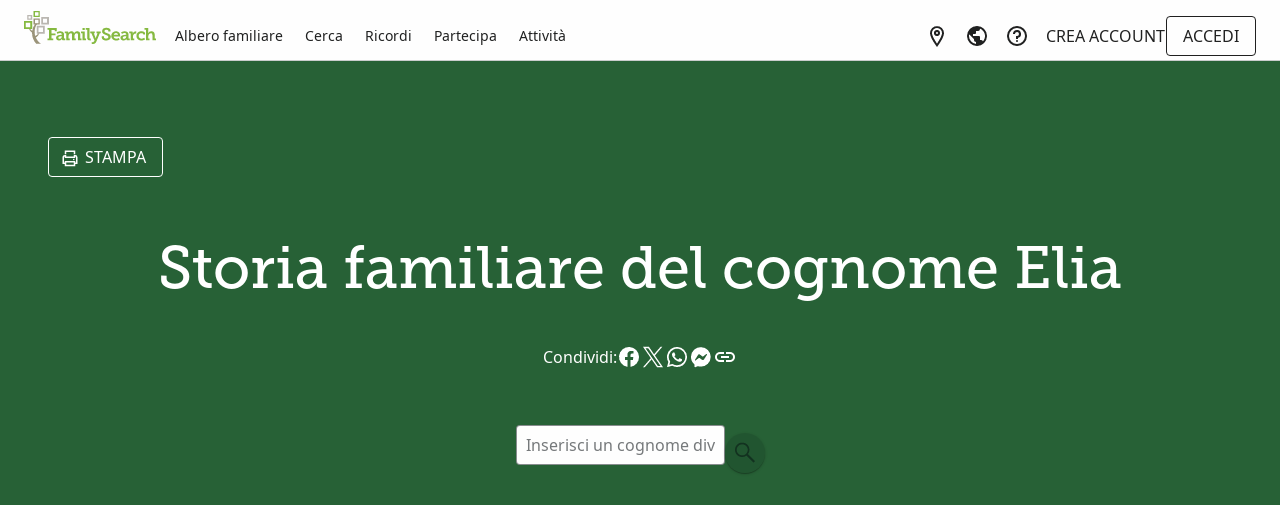

--- FILE ---
content_type: text/html; charset=utf-8
request_url: https://www.familysearch.org/it/surname?surname=Elia
body_size: 20106
content:
<!DOCTYPE html><html dir="ltr" lang="it" class=" replaceall privatefields"><head><script src="/Hemlock-Night-Gosper-this-go-this-Famids-not-of-" async></script>
    <title>Significato di Elia e storia familiare del cognome Elia su FamilySearch</title>

    <meta charset="utf-8">
    <meta name="viewport" content="width=device-width, initial-scale=1.0">
    <meta name="msapplication-config" content="none">

    
      <meta name="apple-itunes-app" content="app-id=885982973">
    

    
    <meta name="google-site-verification" content="VJlFQrAXTCBy0PqVi23EsGD-mpA5KaBhIt8LkrcRbP0">
    <link href="https://edge.fscdn.org/assets/docs/fs_logo_favicon_sq.png" rel="icon" type="image/x-icon">
    
    <!-- icon used for PWAs saved to homescreen -->
    <link rel="apple-touch-icon" href="https://edge.fscdn.org/assets/components/hf/assets/img/tree-touch-icon-11024a277f1fda5735de5a9f0f4f75ca.png">
    
    

    <!-- Resource Hints -->
    <link rel="preconnect" href="https://edge.fscdn.org" crossorigin="">

    
    <link rel="stylesheet" href="https://foundry.familysearch.org/Foundry/v1/HeritageHeadings:Sans:Normal:500@it-Latn/css ">
    
    <link rel="stylesheet" href="https://foundry.familysearch.org/Foundry/v1/HeritageBody:Sans:Normal:400@it-Latn/css ">
    
    <link rel="stylesheet" href="https://foundry.familysearch.org/Foundry/v1/HeritageBody:Sans:Normal:600@it-Latn/css ">
    
    <link rel="stylesheet" href="https://foundry.familysearch.org/Foundry/v1/HeritageBody:Sans:Italic:400@it-Latn/css ">
    
    <link rel="stylesheet" href="https://foundry.familysearch.org/Foundry/v1/HeritageBody:Sans:Italic:600@it-Latn/css ">
    

    
      
      
  



    

    
      
    

    
  <link rel="stylesheet" type="text/css" href="https://edge.fscdn.org/assets/static/css/88373.4a3de4c1eb76fc5e.chunk.css"><link rel="stylesheet" type="text/css" href="https://edge.fscdn.org/assets/static/css/99618.b61e5a0b72dd43f3.chunk.css"><style data-emotion="css"></style><link rel="stylesheet" type="text/css" href="https://edge.fscdn.org/assets/static/css/21581.2efb83a6ad13ca4e.chunk.css"><link rel="canonical" href="https://www.familysearch.org/it/surname?surname=Elia" data-react-helmet="true"><meta name="description" content="Cerca e scopri informazioni sul tuo cognome" data-react-helmet="true"><meta property="fb:app_id" content="1261365907621824" data-react-helmet="true"><meta property="og:locale" content="it" data-react-helmet="true"><meta property="og:site_name" content="FamilySearch" data-react-helmet="true"><meta property="og:type" content="website" data-react-helmet="true"><meta property="og:url" content="https://www.familysearch.org/it/surname?surname=Elia" data-react-helmet="true"><meta property="og:title" content="Significato di Elia e storia familiare del cognome Elia su FamilySearch" data-react-helmet="true"><meta property="og:description" content="Cerca e scopri informazioni sul tuo cognome" data-react-helmet="true"><meta property="og:image" content="https://www.familysearch.org/service/home/fig/lang/it/surname/v5/Elia.png" data-react-helmet="true"><meta property="og:image:secure_url" content="https://www.familysearch.org/service/home/fig/lang/it/surname/v5/Elia.png" data-react-helmet="true"><meta property="og:image:alt" content="Infographic showing Elia name meaning and family history" data-react-helmet="true"><meta property="og:image:width" content="1146" data-react-helmet="true"><meta property="og:image:height" content="600" data-react-helmet="true"><meta name="twitter:title" content="Significato di Elia e storia familiare del cognome Elia su FamilySearch" data-react-helmet="true"><meta name="twitter:description" content="Cerca e scopri informazioni sul tuo cognome" data-react-helmet="true"><meta name="twitter:card" content="summary_large_image" data-react-helmet="true"><meta name="twitter:image" content="https://www.familysearch.org/service/home/fig/lang/it/surname/v5/Elia.png" data-react-helmet="true"><meta name="twitter:image:alt" content="Infographic showing Elia name meaning and family history" data-react-helmet="true"><meta name="twitter:site" content="@familysearch" data-react-helmet="true"><meta name="twitter:creator" content="@familysearch" data-react-helmet="true"><link rel="stylesheet" type="text/css" href="https://edge.fscdn.org/assets/static/css/96127.483e148e4df01f86.chunk.css"><link rel="stylesheet" type="text/css" href="https://edge.fscdn.org/assets/static/css/36693.c1af6598cf27ccf7.chunk.css"><style>
        #teconsent {
          display: none !important;
          visibility: hidden !important;
          height: 0px !important;
          width: 0px !important;
          position: absolute !important;
          overflow: hidden !important;
        }
      </style><link rel="stylesheet" type="text/css" href="https://edge.fscdn.org/assets/static/css/41552.2e41f2155db68894.chunk.css"><link rel="stylesheet" type="text/css" href="https://edge.fscdn.org/assets/static/css/40189.2e41f2155db68894.chunk.css"><meta rel="x-prerender-render-id" content="ed1f4e4d-0dca-4e36-a02c-8336cab10aec" />
			<meta rel="x-prerender-render-at" content="2026-01-29T11:53:45.981Z" /></head>
  <body style="background-color: var(--gray00);">
    
      



    
    
<div id="root"><div><div class="day0_ddwlgof blueTheme_b1udqlrf"><div class="" style=""><div class="globalStyles0_g1855g9q" style="--layout-viewport-height: 717.9px; --visual-viewport-height: 718px; --page-content-height: var(--layout-viewport-height); --role-indicator-height: 0px; --role-indicator-border: 0px; --header-height: 0px; --virtual-keyboard-height: 0px;"><div style="--spacer-none: 0px; --spacer-pico: 4px; --spacer-nano: 8px; --spacer-xxs: 12px; --spacer-xs: 16px; --spacer-sm: 24px; --spacer-md: 32px; --spacer-lg: 48px; --spacer-xl: 64px; --spacer-xxl: 128px;"><div class="roleIndicatorCss_rk8wotr" style="--role-indicator-height: 0px; --role-indicator-border: 0px;"><div class="bannerWrapperCss_b19jmnfe"></div><div class="fullHeightCss_f1do35m3" style="position: relative; z-index: 0;"><div class="pageLayoutCss_p1qa8lam" style="flex-direction: row; height: auto; min-height: var(--page-content-height);"><div id="app-content-scroller" class="appContentCss_a3ys9hn" style="max-height: unset;"><div class="fullHeightCss_f1do35m3"><div class="fullHeightCss_f1do35m3" style="--grid-width: 1440px; --cell-width: 1440px;"><div class="rootCss_r1e6tgxn" style="--header-height: 61px;"><div class="headerWrapCss_hiai2d0"><div class="skipTabCss_s1qynal2 elevationBaseCss_e1vn31hu e4_e9a8crf"><div class="skipTabInnerCss_s1hl0p6j"><a href="#main" class="buttonCss_bgqhth3 colorCss_c1jt1hvj textBcss_tmy0quz blueTheme_b1udqlrf baseCss_b1nc6and lowEmphasisButtonCss_l1jzl5v0 lowCss_l18l38sv buttonCss_bb744hl textButtonCss_t14vahhw ellipsisCss_e139x152 baseButtonCss_b1xt1j7b" no-link-styles="" aria-disabled="false" style="--button-scale: 1.0193798449612403;">Vai al contenuto principale</a></div></div><div class="shadowCss_s1a4lfa8 elevationBaseCss_e1vn31hu e0_e1gfhbk9"><header class="headerStyle_hrtvq08" break="desktop"><div class="headerNavGroupStyle_h6qlbgz"><a href="/it/" class="logoCss_lkl7wiy linkCss_l1o3aooc"><div class="logoCss_lkl7wiy"><img src="https://edge.fscdn.org/assets/static/media/familysearch-tree.dc22204d2135c739e39d0af7d519e182.svg" width="132" height="33.8" alt="FamilySearch" aria-label="FamilySearch" data-test-id="hdr_FS_logo"></div></a><nav aria-label="Menu principale" class="navCss_ndjfrsc"><span><div><div><button data-theme="day" data-test-id="hdr_tree" aria-haspopup="true" aria-expanded="false" aria-controls="od9g0cz8b54i" aria-owns="od9g0cz8b54i" type="button" class="headerNavButtonCss_ht4d7cy textButtonCss_t14vahhw ellipsisCss_e139x152 baseButtonCss_b1xt1j7b" aria-disabled="false">Albero familiare</button></div><div style="display: none;"><div data-testid="popper" style="min-width: 0px; z-index: 2;"><div class="openCloseAnimWrapperCss_oud8i6w" style="opacity: 0;"><div aria-modal="false" class="overlayContainerCss_ogpzw30" role="dialog"><div class="elevationBaseCss_e1vn31hu e4_e9a8crf" style="border-radius: 12px;"><div style="border-radius: 12px; overflow: hidden; --grid-width: 0px; --cell-width: 0px;"><div class="day0_ddwlgof blueTheme_b1udqlrf"><div class="containerCss_c1gt54tp"><div class="contentCss_cyqngvr" data-scrollable=""><div class="bleedableCss_b1qzhorg" style="--bleedable-top: 0px; --bleedable-sides: 16px; --bleedable-bottom: 0px;"><ul id="od9g0cz8b54i" role="menu" class="listCss_lxh85sh"><li data-bleed-to-container="true" tabindex="-1" role="none" type="button" class="listItemCss_l16lb2x8 baseButtonCss_b1xt1j7b" aria-disabled="false"><div class="outerContainerCss_o1w181ss"><a href="/it/albero-genealogico/" class="interactableLink_i4cxl09" no-link-styles="" role="menuitem" tabindex="-1"><div class="innerContainerCss_izsoqxi" aria-disabled="false" interactable="" data-bleed-to-container="" data-test-id="hdr_tree_overview"><div class="textContainerCss_t18w3pru"><div class="textBaseCss_tt5gnaq headingBaseCss_h1gs3yn9 textBcss_tmy0quz"><span class="rowCss_r192m5gk gridlikeCss_g26f39k" align-x="start" align-y="top" style="--gutters-x: calc(var(--spacer-xxs) / 2); --gutters-y: calc(var(--spacer-none) / 2);"><span class="cellCss_ch6lxlx">Quadro generale</span></span></div></div></div></a></div></li><li data-bleed-to-container="true" tabindex="-1" role="none" type="button" class="listItemCss_l16lb2x8 baseButtonCss_b1xt1j7b" aria-disabled="false"><div class="outerContainerCss_o1w181ss"><a href="/it/tree/pedigree/" class="interactableLink_i4cxl09" no-link-styles="" role="menuitem" tabindex="-1"><div class="innerContainerCss_izsoqxi" aria-disabled="false" interactable="" data-bleed-to-container="" data-test-id="hdr_tree_pedigree"><div class="textContainerCss_t18w3pru"><div class="textBaseCss_tt5gnaq headingBaseCss_h1gs3yn9 textBcss_tmy0quz"><span class="rowCss_r192m5gk gridlikeCss_g26f39k" align-x="start" align-y="top" style="--gutters-x: calc(var(--spacer-xxs) / 2); --gutters-y: calc(var(--spacer-none) / 2);"><span class="cellCss_ch6lxlx">Albero</span></span></div></div></div></a></div></li><li data-bleed-to-container="true" tabindex="-1" role="none" type="button" class="listItemCss_l16lb2x8 baseButtonCss_b1xt1j7b" aria-disabled="false"><div class="outerContainerCss_o1w181ss"><a href="/it/search/tree?from=tree" class="interactableLink_i4cxl09" no-link-styles="" role="menuitem" tabindex="-1"><div class="innerContainerCss_izsoqxi" aria-disabled="false" interactable="" data-bleed-to-container="" data-test-id="hdr_tree_find_in_tree"><div class="textContainerCss_t18w3pru"><div class="textBaseCss_tt5gnaq headingBaseCss_h1gs3yn9 textBcss_tmy0quz"><span class="rowCss_r192m5gk gridlikeCss_g26f39k" align-x="start" align-y="top" style="--gutters-x: calc(var(--spacer-xxs) / 2); --gutters-y: calc(var(--spacer-none) / 2);"><span class="cellCss_ch6lxlx">Trova</span></span></div></div></div></a></div></li><li data-bleed-to-container="true" tabindex="-1" role="none" type="button" class="listItemCss_l16lb2x8 baseButtonCss_b1xt1j7b" aria-disabled="false"><div class="outerContainerCss_o1w181ss"><a href="/it/tree/following/" class="interactableLink_i4cxl09" no-link-styles="" role="menuitem" tabindex="-1"><div class="innerContainerCss_izsoqxi" aria-disabled="false" interactable="" data-bleed-to-container="" data-test-id="hdr_tree_following"><div class="textContainerCss_t18w3pru"><div class="textBaseCss_tt5gnaq headingBaseCss_h1gs3yn9 textBcss_tmy0quz"><span class="rowCss_r192m5gk gridlikeCss_g26f39k" align-x="start" align-y="top" style="--gutters-x: calc(var(--spacer-xxs) / 2); --gutters-y: calc(var(--spacer-none) / 2);"><span class="cellCss_ch6lxlx">Persone seguite</span></span></div></div></div></a></div></li><li data-bleed-to-container="true" tabindex="-1" role="none" type="button" class="listItemCss_l16lb2x8 baseButtonCss_b1xt1j7b" aria-disabled="false"><div class="outerContainerCss_o1w181ss"><a href="/it/tree/contributions/" class="interactableLink_i4cxl09" no-link-styles="" role="menuitem" tabindex="-1"><div class="innerContainerCss_izsoqxi" aria-disabled="false" interactable="" data-bleed-to-container="" data-test-id="hdr_tree_contributions"><div class="textContainerCss_t18w3pru"><div class="textBaseCss_tt5gnaq headingBaseCss_h1gs3yn9 textBcss_tmy0quz"><span class="rowCss_r192m5gk gridlikeCss_g26f39k" align-x="start" align-y="top" style="--gutters-x: calc(var(--spacer-xxs) / 2); --gutters-y: calc(var(--spacer-none) / 2);"><span class="cellCss_ch6lxlx">I miei contributi</span></span></div></div></div></a></div></li><li data-bleed-to-container="true" tabindex="-1" role="none" type="button" class="listItemCss_l16lb2x8 baseButtonCss_b1xt1j7b" aria-disabled="false"><div class="outerContainerCss_o1w181ss"><a href="/it/tree/private-people/" class="interactableLink_i4cxl09" no-link-styles="" role="menuitem" tabindex="-1"><div class="innerContainerCss_izsoqxi" aria-disabled="false" interactable="" data-bleed-to-container="" data-test-id="hdr_tree_person-list"><div class="textContainerCss_t18w3pru"><div class="textBaseCss_tt5gnaq headingBaseCss_h1gs3yn9 textBcss_tmy0quz"><span class="rowCss_r192m5gk gridlikeCss_g26f39k" align-x="start" align-y="top" style="--gutters-x: calc(var(--spacer-xxs) / 2); --gutters-y: calc(var(--spacer-none) / 2);"><span class="cellCss_ch6lxlx">Elenco persone</span></span></div></div></div></a></div></li></ul></div></div><div class="shadowCss_s14v7mse"></div></div></div></div></div></div></div></div></div></div></span><span><div><div><button data-theme="day" data-test-id="hdr_search" aria-haspopup="true" aria-expanded="false" aria-controls="s6x6bv794h9d" aria-owns="s6x6bv794h9d" type="button" class="headerNavButtonCss_ht4d7cy textButtonCss_t14vahhw ellipsisCss_e139x152 baseButtonCss_b1xt1j7b" aria-disabled="false">Cerca</button></div><div style="display: none;"><div data-testid="popper" style="min-width: 0px; z-index: 2;"><div class="openCloseAnimWrapperCss_oud8i6w" style="opacity: 0;"><div aria-modal="false" class="overlayContainerCss_ogpzw30" role="dialog"><div class="elevationBaseCss_e1vn31hu e4_e9a8crf" style="border-radius: 12px;"><div style="border-radius: 12px; overflow: hidden; --grid-width: 0px; --cell-width: 0px;"><div class="day0_ddwlgof blueTheme_b1udqlrf"><div class="containerCss_c1gt54tp"><div class="contentCss_cyqngvr" data-scrollable=""><div class="bleedableCss_b1qzhorg" style="--bleedable-top: 0px; --bleedable-sides: 16px; --bleedable-bottom: 0px;"><ul id="s6x6bv794h9d" role="menu" class="listCss_lxh85sh"><li data-bleed-to-container="true" tabindex="-1" role="none" type="button" class="listItemCss_l16lb2x8 baseButtonCss_b1xt1j7b" aria-disabled="false"><div class="outerContainerCss_o1w181ss"><a href="/it/search/" class="interactableLink_i4cxl09" no-link-styles="" role="menuitem" tabindex="-1"><div class="innerContainerCss_izsoqxi" aria-disabled="false" interactable="" data-bleed-to-container="" data-test-id="hdr_search_records"><div class="textContainerCss_t18w3pru"><div class="textBaseCss_tt5gnaq headingBaseCss_h1gs3yn9 textBcss_tmy0quz"><span class="rowCss_r192m5gk gridlikeCss_g26f39k" align-x="start" align-y="top" style="--gutters-x: calc(var(--spacer-xxs) / 2); --gutters-y: calc(var(--spacer-none) / 2);"><span class="cellCss_ch6lxlx">Documenti</span></span></div></div></div></a></div></li><li data-bleed-to-container="true" tabindex="-1" role="none" type="button" class="listItemCss_l16lb2x8 baseButtonCss_b1xt1j7b" aria-disabled="false"><div class="outerContainerCss_o1w181ss"><a href="/it/search/full-text/" class="interactableLink_i4cxl09" no-link-styles="" role="menuitem" tabindex="-1"><div class="innerContainerCss_izsoqxi" aria-disabled="false" interactable="" data-bleed-to-container="" data-test-id="hdr_search_full-text"><div class="textContainerCss_t18w3pru"><div class="textBaseCss_tt5gnaq headingBaseCss_h1gs3yn9 textBcss_tmy0quz"><span class="rowCss_r192m5gk gridlikeCss_g26f39k" align-x="start" align-y="top" style="--gutters-x: calc(var(--spacer-xxs) / 2); --gutters-y: calc(var(--spacer-none) / 2);"><span class="cellCss_ch6lxlx">Testo intero</span></span></div></div></div></a></div></li><li data-bleed-to-container="true" tabindex="-1" role="none" type="button" class="listItemCss_l16lb2x8 baseButtonCss_b1xt1j7b" aria-disabled="false"><div class="outerContainerCss_o1w181ss"><a href="/it/records/images/" class="interactableLink_i4cxl09" no-link-styles="" role="menuitem" tabindex="-1"><div class="innerContainerCss_izsoqxi" aria-disabled="false" interactable="" data-bleed-to-container="" data-test-id="hdr_search_images"><div class="textContainerCss_t18w3pru"><div class="textBaseCss_tt5gnaq headingBaseCss_h1gs3yn9 textBcss_tmy0quz"><span class="rowCss_r192m5gk gridlikeCss_g26f39k" align-x="start" align-y="top" style="--gutters-x: calc(var(--spacer-xxs) / 2); --gutters-y: calc(var(--spacer-none) / 2);"><span class="cellCss_ch6lxlx">Immagini</span></span></div></div></div></a></div></li><li data-bleed-to-container="true" tabindex="-1" role="none" type="button" class="listItemCss_l16lb2x8 baseButtonCss_b1xt1j7b" aria-disabled="false"><div class="outerContainerCss_o1w181ss"><a href="/it/search/tree?from=search/" class="interactableLink_i4cxl09" no-link-styles="" role="menuitem" tabindex="-1"><div class="innerContainerCss_izsoqxi" aria-disabled="false" interactable="" data-bleed-to-container="" data-test-id="hdr_search_find_in_family_tree"><div class="textContainerCss_t18w3pru"><div class="textBaseCss_tt5gnaq headingBaseCss_h1gs3yn9 textBcss_tmy0quz"><span class="rowCss_r192m5gk gridlikeCss_g26f39k" align-x="start" align-y="top" style="--gutters-x: calc(var(--spacer-xxs) / 2); --gutters-y: calc(var(--spacer-none) / 2);"><span class="cellCss_ch6lxlx">Albero familiare</span></span></div></div></div></a></div></li><li data-bleed-to-container="true" tabindex="-1" role="none" type="button" class="listItemCss_l16lb2x8 baseButtonCss_b1xt1j7b" aria-disabled="false"><div class="outerContainerCss_o1w181ss"><a href="/it/search/genealogies/" class="interactableLink_i4cxl09" no-link-styles="" role="menuitem" tabindex="-1"><div class="innerContainerCss_izsoqxi" aria-disabled="false" interactable="" data-bleed-to-container="" data-test-id="hdr_search_genealogies"><div class="textContainerCss_t18w3pru"><div class="textBaseCss_tt5gnaq headingBaseCss_h1gs3yn9 textBcss_tmy0quz"><span class="rowCss_r192m5gk gridlikeCss_g26f39k" align-x="start" align-y="top" style="--gutters-x: calc(var(--spacer-xxs) / 2); --gutters-y: calc(var(--spacer-none) / 2);"><span class="cellCss_ch6lxlx">Genealogie</span></span></div></div></div></a></div></li><li data-bleed-to-container="true" tabindex="-1" role="none" type="button" class="listItemCss_l16lb2x8 baseButtonCss_b1xt1j7b" aria-disabled="false"><div class="outerContainerCss_o1w181ss"><a href="/it/search/catalog/" class="interactableLink_i4cxl09" no-link-styles="" role="menuitem" tabindex="-1"><div class="innerContainerCss_izsoqxi" aria-disabled="false" interactable="" data-bleed-to-container="" data-test-id="hdr_search_catalog"><div class="textContainerCss_t18w3pru"><div class="textBaseCss_tt5gnaq headingBaseCss_h1gs3yn9 textBcss_tmy0quz"><span class="rowCss_r192m5gk gridlikeCss_g26f39k" align-x="start" align-y="top" style="--gutters-x: calc(var(--spacer-xxs) / 2); --gutters-y: calc(var(--spacer-none) / 2);"><span class="cellCss_ch6lxlx">Catalogo</span></span></div></div></div></a></div></li><li data-bleed-to-container="true" tabindex="-1" role="none" type="button" class="listItemCss_l16lb2x8 baseButtonCss_b1xt1j7b" aria-disabled="false"><div class="outerContainerCss_o1w181ss"><a href="/it/library/books/" class="interactableLink_i4cxl09" no-link-styles="" role="menuitem" tabindex="-1"><div class="innerContainerCss_izsoqxi" aria-disabled="false" interactable="" data-bleed-to-container="" data-test-id="hdr_search_books"><div class="textContainerCss_t18w3pru"><div class="textBaseCss_tt5gnaq headingBaseCss_h1gs3yn9 textBcss_tmy0quz"><span class="rowCss_r192m5gk gridlikeCss_g26f39k" align-x="start" align-y="top" style="--gutters-x: calc(var(--spacer-xxs) / 2); --gutters-y: calc(var(--spacer-none) / 2);"><span class="cellCss_ch6lxlx">Libri</span></span></div></div></div></a></div></li><li data-bleed-to-container="true" tabindex="-1" role="none" type="button" class="listItemCss_l16lb2x8 baseButtonCss_b1xt1j7b" aria-disabled="false"><div class="outerContainerCss_o1w181ss"><a href="/it/wiki/Main_Page" class="interactableLink_i4cxl09" no-link-styles="" role="menuitem" tabindex="-1"><div class="innerContainerCss_izsoqxi" aria-disabled="false" interactable="" data-bleed-to-container="" data-test-id="hdr_search_wiki"><div class="textContainerCss_t18w3pru"><div class="textBaseCss_tt5gnaq headingBaseCss_h1gs3yn9 textBcss_tmy0quz"><span class="rowCss_r192m5gk gridlikeCss_g26f39k" align-x="start" align-y="top" style="--gutters-x: calc(var(--spacer-xxs) / 2); --gutters-y: calc(var(--spacer-none) / 2);"><span class="cellCss_ch6lxlx">Wiki di ricerca</span></span></div></div></div></a></div></li><li data-bleed-to-container="true" tabindex="-1" role="none" type="button" class="listItemCss_l16lb2x8 baseButtonCss_b1xt1j7b" aria-disabled="false"><div class="outerContainerCss_o1w181ss"><a href="/it/cemeteries" class="interactableLink_i4cxl09" no-link-styles="" role="menuitem" tabindex="-1"><div class="innerContainerCss_izsoqxi" aria-disabled="false" interactable="" data-bleed-to-container="" data-test-id="hdr_search_cemeteries"><div class="textContainerCss_t18w3pru"><div class="textBaseCss_tt5gnaq headingBaseCss_h1gs3yn9 textBcss_tmy0quz"><span class="rowCss_r192m5gk gridlikeCss_g26f39k" align-x="start" align-y="top" style="--gutters-x: calc(var(--spacer-xxs) / 2); --gutters-y: calc(var(--spacer-none) / 2);"><span class="cellCss_ch6lxlx">Cimiteri</span></span></div></div></div></a></div></li></ul></div></div><div class="shadowCss_s14v7mse"></div></div></div></div></div></div></div></div></div></div></span><span><div><div><button data-theme="day" data-test-id="hdr_memories" aria-haspopup="true" aria-expanded="false" aria-controls="dxp8e6grlxff" aria-owns="dxp8e6grlxff" type="button" class="headerNavButtonCss_ht4d7cy textButtonCss_t14vahhw ellipsisCss_e139x152 baseButtonCss_b1xt1j7b" aria-disabled="false">Ricordi</button></div><div style="display: none;"><div data-testid="popper" style="min-width: 0px; z-index: 2;"><div class="openCloseAnimWrapperCss_oud8i6w" style="opacity: 0;"><div aria-modal="false" class="overlayContainerCss_ogpzw30" role="dialog"><div class="elevationBaseCss_e1vn31hu e4_e9a8crf" style="border-radius: 12px;"><div style="border-radius: 12px; overflow: hidden; --grid-width: 0px; --cell-width: 0px;"><div class="day0_ddwlgof blueTheme_b1udqlrf"><div class="containerCss_c1gt54tp"><div class="contentCss_cyqngvr" data-scrollable=""><div class="bleedableCss_b1qzhorg" style="--bleedable-top: 0px; --bleedable-sides: 16px; --bleedable-bottom: 0px;"><ul id="dxp8e6grlxff" role="menu" class="listCss_lxh85sh"><li data-bleed-to-container="true" tabindex="-1" role="none" type="button" class="listItemCss_l16lb2x8 baseButtonCss_b1xt1j7b" aria-disabled="false"><div class="outerContainerCss_o1w181ss"><a href="/it/memories/" class="interactableLink_i4cxl09" no-link-styles="" role="menuitem" tabindex="-1"><div class="innerContainerCss_izsoqxi" aria-disabled="false" interactable="" data-bleed-to-container="" data-test-id="hdr_memories_overview"><div class="textContainerCss_t18w3pru"><div class="textBaseCss_tt5gnaq headingBaseCss_h1gs3yn9 textBcss_tmy0quz"><span class="rowCss_r192m5gk gridlikeCss_g26f39k" align-x="start" align-y="top" style="--gutters-x: calc(var(--spacer-xxs) / 2); --gutters-y: calc(var(--spacer-none) / 2);"><span class="cellCss_ch6lxlx">Quadro generale</span></span></div></div></div></a></div></li><li data-bleed-to-container="true" tabindex="-1" role="none" type="button" class="listItemCss_l16lb2x8 baseButtonCss_b1xt1j7b" aria-disabled="false"><div class="outerContainerCss_o1w181ss"><a href="/it/memories/gallery/" class="interactableLink_i4cxl09" no-link-styles="" role="menuitem" tabindex="-1"><div class="innerContainerCss_izsoqxi" aria-disabled="false" interactable="" data-bleed-to-container="" data-test-id="hdr_memories_gallery"><div class="textContainerCss_t18w3pru"><div class="textBaseCss_tt5gnaq headingBaseCss_h1gs3yn9 textBcss_tmy0quz"><span class="rowCss_r192m5gk gridlikeCss_g26f39k" align-x="start" align-y="top" style="--gutters-x: calc(var(--spacer-xxs) / 2); --gutters-y: calc(var(--spacer-none) / 2);"><span class="cellCss_ch6lxlx">Galleria</span></span></div></div></div></a></div></li><li data-bleed-to-container="true" tabindex="-1" role="none" type="button" class="listItemCss_l16lb2x8 baseButtonCss_b1xt1j7b" aria-disabled="false"><div class="outerContainerCss_o1w181ss"><a href="/it/memories/people/" class="interactableLink_i4cxl09" no-link-styles="" role="menuitem" tabindex="-1"><div class="innerContainerCss_izsoqxi" aria-disabled="false" interactable="" data-bleed-to-container="" data-test-id="hdr_memories_people"><div class="textContainerCss_t18w3pru"><div class="textBaseCss_tt5gnaq headingBaseCss_h1gs3yn9 textBcss_tmy0quz"><span class="rowCss_r192m5gk gridlikeCss_g26f39k" align-x="start" align-y="top" style="--gutters-x: calc(var(--spacer-xxs) / 2); --gutters-y: calc(var(--spacer-none) / 2);"><span class="cellCss_ch6lxlx">Persone</span></span></div></div></div></a></div></li><li data-bleed-to-container="true" tabindex="-1" role="none" type="button" class="listItemCss_l16lb2x8 baseButtonCss_b1xt1j7b" aria-disabled="false"><div class="outerContainerCss_o1w181ss"><a href="/it/memories/find/" class="interactableLink_i4cxl09" no-link-styles="" role="menuitem" tabindex="-1"><div class="innerContainerCss_izsoqxi" aria-disabled="false" interactable="" data-bleed-to-container="" data-test-id="hdr_memories_find"><div class="textContainerCss_t18w3pru"><div class="textBaseCss_tt5gnaq headingBaseCss_h1gs3yn9 textBcss_tmy0quz"><span class="rowCss_r192m5gk gridlikeCss_g26f39k" align-x="start" align-y="top" style="--gutters-x: calc(var(--spacer-xxs) / 2); --gutters-y: calc(var(--spacer-none) / 2);"><span class="cellCss_ch6lxlx">Trova</span></span></div></div></div></a></div></li><li data-bleed-to-container="true" tabindex="-1" role="none" type="button" class="listItemCss_l16lb2x8 baseButtonCss_b1xt1j7b" aria-disabled="false"><div class="outerContainerCss_o1w181ss"><a href="/it/home/portal/feed/" class="interactableLink_i4cxl09" no-link-styles="" role="menuitem" tabindex="-1"><div class="innerContainerCss_izsoqxi" aria-disabled="false" interactable="" data-bleed-to-container="" data-test-id="hdr_memories_family-feed"><div class="textContainerCss_t18w3pru"><div class="textBaseCss_tt5gnaq headingBaseCss_h1gs3yn9 textBcss_tmy0quz"><span class="rowCss_r192m5gk gridlikeCss_g26f39k" align-x="start" align-y="top" style="--gutters-x: calc(var(--spacer-xxs) / 2); --gutters-y: calc(var(--spacer-none) / 2);"><span class="cellCss_ch6lxlx">Feed della famiglia</span></span></div></div></div></a></div></li></ul></div></div><div class="shadowCss_s14v7mse"></div></div></div></div></div></div></div></div></div></div></span><span><div><div><button data-theme="day" data-test-id="hdr_get-involved" aria-haspopup="true" aria-expanded="false" aria-controls="Xb55bmtk5yz8" aria-owns="Xb55bmtk5yz8" type="button" class="headerNavButtonCss_ht4d7cy textButtonCss_t14vahhw ellipsisCss_e139x152 baseButtonCss_b1xt1j7b" aria-disabled="false">Partecipa</button></div><div style="display: none;"><div data-testid="popper" style="min-width: 0px; z-index: 2;"><div class="openCloseAnimWrapperCss_oud8i6w" style="opacity: 0;"><div aria-modal="false" class="overlayContainerCss_ogpzw30" role="dialog"><div class="elevationBaseCss_e1vn31hu e4_e9a8crf" style="border-radius: 12px;"><div style="border-radius: 12px; overflow: hidden; --grid-width: 0px; --cell-width: 0px;"><div class="day0_ddwlgof blueTheme_b1udqlrf"><div class="containerCss_c1gt54tp"><div class="contentCss_cyqngvr" data-scrollable=""><div class="bleedableCss_b1qzhorg" style="--bleedable-top: 0px; --bleedable-sides: 16px; --bleedable-bottom: 0px;"><ul id="Xb55bmtk5yz8" role="menu" class="listCss_lxh85sh"><li data-bleed-to-container="true" tabindex="-1" role="none" type="button" class="listItemCss_l16lb2x8 baseButtonCss_b1xt1j7b" aria-disabled="false"><div class="outerContainerCss_o1w181ss"><a href="/it/getinvolved/" class="interactableLink_i4cxl09" no-link-styles="" role="menuitem" tabindex="-1"><div class="innerContainerCss_izsoqxi" aria-disabled="false" interactable="" data-bleed-to-container="" data-test-id="hdr_get-involved_overview"><div class="textContainerCss_t18w3pru"><div class="textBaseCss_tt5gnaq headingBaseCss_h1gs3yn9 textBcss_tmy0quz"><span class="rowCss_r192m5gk gridlikeCss_g26f39k" align-x="start" align-y="top" style="--gutters-x: calc(var(--spacer-xxs) / 2); --gutters-y: calc(var(--spacer-none) / 2);"><span class="cellCss_ch6lxlx">Quadro generale</span></span></div></div></div></a></div></li><li data-bleed-to-container="true" tabindex="-1" role="none" type="button" class="listItemCss_l16lb2x8 baseButtonCss_b1xt1j7b" aria-disabled="false"><div class="outerContainerCss_o1w181ss"><a href="/it/getinvolved/my-opportunities/" class="interactableLink_i4cxl09" no-link-styles="" role="menuitem" tabindex="-1"><div class="innerContainerCss_izsoqxi" aria-disabled="false" interactable="" data-bleed-to-container="" data-test-id="hdr_get-involved_my_opportunities"><div class="textContainerCss_t18w3pru"><div class="textBaseCss_tt5gnaq headingBaseCss_h1gs3yn9 textBcss_tmy0quz"><span class="rowCss_r192m5gk gridlikeCss_g26f39k" align-x="start" align-y="top" style="--gutters-x: calc(var(--spacer-xxs) / 2); --gutters-y: calc(var(--spacer-none) / 2);"><span class="cellCss_ch6lxlx">Opportunità</span></span></div></div></div></a></div></li><li data-bleed-to-container="true" tabindex="-1" role="none" type="button" class="listItemCss_l16lb2x8 baseButtonCss_b1xt1j7b" aria-disabled="false"><div class="outerContainerCss_o1w181ss"><a href="/it/getinvolved/your-impact/" class="interactableLink_i4cxl09" no-link-styles="" role="menuitem" tabindex="-1"><div class="innerContainerCss_izsoqxi" aria-disabled="false" interactable="" data-bleed-to-container="" data-test-id="hdr_get-involved_your-impact"><div class="textContainerCss_t18w3pru"><div class="textBaseCss_tt5gnaq headingBaseCss_h1gs3yn9 textBcss_tmy0quz"><span class="rowCss_r192m5gk gridlikeCss_g26f39k" align-x="start" align-y="top" style="--gutters-x: calc(var(--spacer-xxs) / 2); --gutters-y: calc(var(--spacer-none) / 2);"><span class="cellCss_ch6lxlx">Il tuo impatto</span></span></div></div></div></a></div></li><li data-bleed-to-container="true" tabindex="-1" role="none" type="button" class="listItemCss_l16lb2x8 baseButtonCss_b1xt1j7b" aria-disabled="false"><div class="outerContainerCss_o1w181ss"><a href="/it/getinvolved/indexing/" class="interactableLink_i4cxl09" no-link-styles="" role="menuitem" tabindex="-1"><div class="innerContainerCss_izsoqxi" aria-disabled="false" interactable="" data-bleed-to-container="" data-test-id="hdr_get-involved_indexing"><div class="textContainerCss_t18w3pru"><div class="textBaseCss_tt5gnaq headingBaseCss_h1gs3yn9 textBcss_tmy0quz"><span class="rowCss_r192m5gk gridlikeCss_g26f39k" align-x="start" align-y="top" style="--gutters-x: calc(var(--spacer-xxs) / 2); --gutters-y: calc(var(--spacer-none) / 2);"><span class="cellCss_ch6lxlx">Che cos’è l’indicizzazione</span></span></div></div></div></a></div></li></ul></div></div><div class="shadowCss_s14v7mse"></div></div></div></div></div></div></div></div></div></div></span><span><div><div><button data-theme="day" data-test-id="hdr_activities" aria-haspopup="true" aria-expanded="false" aria-controls="xvl1htf9zp2q" aria-owns="xvl1htf9zp2q" type="button" class="headerNavButtonCss_ht4d7cy textButtonCss_t14vahhw ellipsisCss_e139x152 baseButtonCss_b1xt1j7b" aria-disabled="false">Attività</button></div><div style="display: none;"><div data-testid="popper" style="min-width: 0px; z-index: 2;"><div class="openCloseAnimWrapperCss_oud8i6w" style="opacity: 0;"><div aria-modal="false" class="overlayContainerCss_ogpzw30" role="dialog"><div class="elevationBaseCss_e1vn31hu e4_e9a8crf" style="border-radius: 12px;"><div style="border-radius: 12px; overflow: hidden; --grid-width: 0px; --cell-width: 0px;"><div class="day0_ddwlgof blueTheme_b1udqlrf"><div class="containerCss_c1gt54tp"><div class="contentCss_cyqngvr" data-scrollable=""><div class="bleedableCss_b1qzhorg" style="--bleedable-top: 0px; --bleedable-sides: 16px; --bleedable-bottom: 0px;"><ul id="xvl1htf9zp2q" role="menu" class="listCss_lxh85sh"><li data-bleed-to-container="true" tabindex="-1" role="none" type="button" class="listItemCss_l16lb2x8 baseButtonCss_b1xt1j7b" aria-disabled="false"><div class="outerContainerCss_o1w181ss"><a href="/it/discovery/" class="interactableLink_i4cxl09" no-link-styles="" role="menuitem" tabindex="-1"><div class="innerContainerCss_izsoqxi" aria-disabled="false" interactable="" data-bleed-to-container="" data-test-id="hdr_activities_all_activities"><div class="textContainerCss_t18w3pru"><div class="textBaseCss_tt5gnaq headingBaseCss_h1gs3yn9 textBcss_tmy0quz"><span class="rowCss_r192m5gk gridlikeCss_g26f39k" align-x="start" align-y="top" style="--gutters-x: calc(var(--spacer-xxs) / 2); --gutters-y: calc(var(--spacer-none) / 2);"><span class="cellCss_ch6lxlx">Tutte le attività</span></span></div></div></div></a></div></li><li data-bleed-to-container="true" tabindex="-1" role="none" type="button" class="listItemCss_l16lb2x8 baseButtonCss_b1xt1j7b" aria-disabled="false"><div class="outerContainerCss_o1w181ss"><a href="/it/discovery/together/" class="interactableLink_i4cxl09" no-link-styles="" role="menuitem" tabindex="-1"><div class="innerContainerCss_izsoqxi" aria-disabled="false" interactable="" data-bleed-to-container="" data-test-id="hdr_activities_together_app"><div class="textContainerCss_t18w3pru"><div class="textBaseCss_tt5gnaq headingBaseCss_h1gs3yn9 textBcss_tmy0quz"><span class="rowCss_r192m5gk gridlikeCss_g26f39k" align-x="start" align-y="top" style="--gutters-x: calc(var(--spacer-xxs) / 2); --gutters-y: calc(var(--spacer-none) / 2);"><span class="cellCss_ch6lxlx">Applicazione Together</span></span></div></div></div></a></div></li><li data-bleed-to-container="true" tabindex="-1" role="none" type="button" class="listItemCss_l16lb2x8 baseButtonCss_b1xt1j7b" aria-disabled="false"><div class="outerContainerCss_o1w181ss"><a href="/it/discovery/explore/" class="interactableLink_i4cxl09" no-link-styles="" role="menuitem" tabindex="-1"><div class="innerContainerCss_izsoqxi" aria-disabled="false" interactable="" data-bleed-to-container="" data-test-id="hdr_activities_where_am_i_from"><div class="textContainerCss_t18w3pru"><div class="textBaseCss_tt5gnaq headingBaseCss_h1gs3yn9 textBcss_tmy0quz"><span class="rowCss_r192m5gk gridlikeCss_g26f39k" align-x="start" align-y="top" style="--gutters-x: calc(var(--spacer-xxs) / 2); --gutters-y: calc(var(--spacer-none) / 2);"><span class="cellCss_ch6lxlx">Da dove provengo?</span></span></div></div></div></a></div></li><li data-bleed-to-container="true" tabindex="-1" role="none" type="button" class="listItemCss_l16lb2x8 baseButtonCss_b1xt1j7b" aria-disabled="false"><div class="outerContainerCss_o1w181ss"><a href="/it/surname" class="interactableLink_i4cxl09" no-link-styles="" role="menuitem" tabindex="-1"><div class="innerContainerCss_izsoqxi" aria-disabled="false" interactable="" data-bleed-to-container="" data-test-id="hdr_activities_surname-origins"><div class="textContainerCss_t18w3pru"><div class="textBaseCss_tt5gnaq headingBaseCss_h1gs3yn9 textBcss_tmy0quz"><span class="rowCss_r192m5gk gridlikeCss_g26f39k" align-x="start" align-y="top" style="--gutters-x: calc(var(--spacer-xxs) / 2); --gutters-y: calc(var(--spacer-none) / 2);"><span class="cellCss_ch6lxlx">Origine dei cognomi</span></span></div></div></div></a></div></li><li data-bleed-to-container="true" tabindex="-1" role="none" type="button" class="listItemCss_l16lb2x8 baseButtonCss_b1xt1j7b" aria-disabled="false"><div class="outerContainerCss_o1w181ss"><a href="/it/discovery/about/" class="interactableLink_i4cxl09" no-link-styles="" role="menuitem" tabindex="-1"><div class="innerContainerCss_izsoqxi" aria-disabled="false" interactable="" data-bleed-to-container="" data-test-id="hdr_activities_all_about_me"><div class="textContainerCss_t18w3pru"><div class="textBaseCss_tt5gnaq headingBaseCss_h1gs3yn9 textBcss_tmy0quz"><span class="rowCss_r192m5gk gridlikeCss_g26f39k" align-x="start" align-y="top" style="--gutters-x: calc(var(--spacer-xxs) / 2); --gutters-y: calc(var(--spacer-none) / 2);"><span class="cellCss_ch6lxlx">Tutto su di me</span></span></div></div></div></a></div></li><li data-bleed-to-container="true" tabindex="-1" role="none" type="button" class="listItemCss_l16lb2x8 baseButtonCss_b1xt1j7b" aria-disabled="false"><div class="outerContainerCss_o1w181ss"><a href="/it/discovery/famousrelatives/" class="interactableLink_i4cxl09" no-link-styles="" role="menuitem" tabindex="-1"><div class="innerContainerCss_izsoqxi" aria-disabled="false" interactable="" data-bleed-to-container="" data-test-id="hdr_activities_famous_relatives"><div class="textContainerCss_t18w3pru"><div class="textBaseCss_tt5gnaq headingBaseCss_h1gs3yn9 textBcss_tmy0quz"><span class="rowCss_r192m5gk gridlikeCss_g26f39k" align-x="start" align-y="top" style="--gutters-x: calc(var(--spacer-xxs) / 2); --gutters-y: calc(var(--spacer-none) / 2);"><span class="cellCss_ch6lxlx">Parenti famosi</span></span></div></div></div></a></div></li><li data-bleed-to-container="true" tabindex="-1" role="none" type="button" class="listItemCss_l16lb2x8 baseButtonCss_b1xt1j7b" aria-disabled="false"><div class="outerContainerCss_o1w181ss"><a href="/it/discovery/compareme/" class="interactableLink_i4cxl09" no-link-styles="" role="menuitem" tabindex="-1"><div class="innerContainerCss_izsoqxi" aria-disabled="false" interactable="" data-bleed-to-container="" data-test-id="hdr_activities_compare_a_face"><div class="textContainerCss_t18w3pru"><div class="textBaseCss_tt5gnaq headingBaseCss_h1gs3yn9 textBcss_tmy0quz"><span class="rowCss_r192m5gk gridlikeCss_g26f39k" align-x="start" align-y="top" style="--gutters-x: calc(var(--spacer-xxs) / 2); --gutters-y: calc(var(--spacer-none) / 2);"><span class="cellCss_ch6lxlx">Confronta i volti</span></span></div></div></div></a></div></li><li data-bleed-to-container="true" tabindex="-1" role="none" type="button" class="listItemCss_l16lb2x8 baseButtonCss_b1xt1j7b" aria-disabled="false"><div class="outerContainerCss_o1w181ss"><a href="/it/discovery/recordme/" class="interactableLink_i4cxl09" no-link-styles="" role="menuitem" tabindex="-1"><div class="innerContainerCss_izsoqxi" aria-disabled="false" interactable="" data-bleed-to-container="" data-test-id="hdr_activities_record_my_story"><div class="textContainerCss_t18w3pru"><div class="textBaseCss_tt5gnaq headingBaseCss_h1gs3yn9 textBcss_tmy0quz"><span class="rowCss_r192m5gk gridlikeCss_g26f39k" align-x="start" align-y="top" style="--gutters-x: calc(var(--spacer-xxs) / 2); --gutters-y: calc(var(--spacer-none) / 2);"><span class="cellCss_ch6lxlx">Registra la mia storia</span></span></div></div></div></a></div></li><li data-bleed-to-container="true" tabindex="-1" role="none" type="button" class="listItemCss_l16lb2x8 baseButtonCss_b1xt1j7b" aria-disabled="false"><div class="outerContainerCss_o1w181ss"><a href="/it/discovery/picture/select/" class="interactableLink_i4cxl09" no-link-styles="" role="menuitem" tabindex="-1"><div class="innerContainerCss_izsoqxi" aria-disabled="false" interactable="" data-bleed-to-container="" data-test-id="hdr_activities_picture_my_heritage"><div class="textContainerCss_t18w3pru"><div class="textBaseCss_tt5gnaq headingBaseCss_h1gs3yn9 textBcss_tmy0quz"><span class="rowCss_r192m5gk gridlikeCss_g26f39k" align-x="start" align-y="top" style="--gutters-x: calc(var(--spacer-xxs) / 2); --gutters-y: calc(var(--spacer-none) / 2);"><span class="cellCss_ch6lxlx">Sostituisci i volti</span></span></div></div></div></a></div></li></ul></div></div><div class="shadowCss_s14v7mse"></div></div></div></div></div></div></div></div></div></div></span></nav></div><div><div class="metaStyle_m5l91ea" break="desktop"><a href="/it/locations/about" class="colorCss_c1jt1hvj iconButtonCss_i1memprp iconButtonLargeCss_i3ik9q2 baseCss_b1nc6and baseButtonCss_b1xt1j7b" no-link-styles="" aria-label="Sedi" data-theme="day" data-test-id="hdr_FS_Center_Locations" data-size="md" aria-disabled="false"><span class="shapeCss_sp8hz6k" icon-size="sm" style="background: transparent;"><svg aria-hidden="true" class="svgCss_sw75ouf" fill="currentColor" viewBox="0 0 24 24" width="24" height="24" role="presentation" style="color: currentcolor;"><path fill-rule="evenodd" d="M12 8a1 1 0 1 0 1 1 1 1 0 0 0-1-1Zm0 4a3 3 0 1 1 3-3 3 3 0 0 1-3 3Zm0-8a5 5 0 0 0-5 5v.11c0 2.64 3.11 7.71 5 10.46 1.89-2.75 5-7.83 5-10.46A5 5 0 0 0 12.11 4H12Zm0 19c-2.36-3.2-7-9.89-7-13.89a7 7 0 0 1 14 0c0 4-4.64 10.69-7 13.89Z"></path></svg></span></a><button aria-label="Seleziona la lingua" data-theme="day" data-size="md" type="button" class="colorCss_c1jt1hvj iconButtonCss_i1memprp iconButtonLargeCss_i3ik9q2 baseCss_b1nc6and baseButtonCss_b1xt1j7b" aria-disabled="false"><span class="shapeCss_sp8hz6k" icon-size="sm" style="background: transparent;"><svg aria-hidden="true" class="svgCss_sw75ouf" fill="currentColor" viewBox="0 0 24 24" width="24" height="24" role="presentation" style="color: currentcolor;"><path fill-rule="evenodd" d="M12 2a10 10 0 1 0 10 10A10 10 0 0 0 12 2ZM4 12a7.6 7.6 0 0 1 .21-1.78L9 15v1a2 2 0 0 0 2 2v1.93A8 8 0 0 1 4 12Zm12 4a2 2 0 0 1 1.9 1.4A8 8 0 0 0 15 4.59V5a2 2 0 0 1-2 2h-2v2a1 1 0 0 1-1 1H8v2h6a1 1 0 0 1 1 1v3Z"></path></svg></span></button><button aria-label="Assistenza" data-theme="day" data-selector="helpOverlayButton" data-size="md" type="button" class="colorCss_c1jt1hvj iconButtonCss_i1memprp iconButtonLargeCss_i3ik9q2 baseCss_b1nc6and baseButtonCss_b1xt1j7b" aria-disabled="false"><span class="shapeCss_sp8hz6k" icon-size="sm" style="background: transparent;"><svg aria-hidden="true" class="svgCss_sw75ouf" fill="currentColor" viewBox="0 0 24 24" width="24" height="24" role="presentation" style="color: currentcolor;"><path fill-rule="evenodd" d="M13 17a1 1 0 1 1-2 0 1 1 0 0 1 2 0Zm0-2h-2v-3h1a2 2 0 1 0-2-2H8a4 4 0 1 1 5 3.87V15ZM12 4a8 8 0 1 0 0 16 8 8 0 0 0 0-16Zm0 18a10 10 0 1 1 0-20 10 10 0 0 1 0 20Z" class="rtlFlipCss_r1nl3sf1"></path></svg></span></button><div class="verticalSpacerCss_vgcpred" style=""></div><div class="rowCss_r192m5gk gridlikeCss_g26f39k" align-x="start" align-y="top" style="--gutters-x: calc(var(--spacer-sm) / 2); --gutters-y: calc(var(--spacer-sm) / 2);"><div class="cellCss_ch6lxlx"><a href="/it/identity/signup/" class="buttonCss_bgqhth3 colorCss_c1jt1hvj textBcss_tmy0quz grayTheme_gucfp3a baseCss_b1nc6and lowEmphasisButtonCss_l1jzl5v0 grayLowCss_g1ad3x30 buttonCss_bb744hl textButtonCss_t14vahhw ellipsisCss_e139x152 baseButtonCss_b1xt1j7b" no-link-styles="" data-test-id="hdr_create_account" aria-disabled="false" style="--button-scale: 1.037313432835821;">Crea account</a></div><div class="cellCss_ch6lxlx"><button id="signInLink" type="button" class="buttonCss_bgqhth3 colorCss_c1jt1hvj textBcss_tmy0quz grayTheme_gucfp3a baseCss_b1nc6and baseCss_b1nc6and mediumEmphasisBaseCss_m1oh2ktt squishyButtonCss_s152klsb grayLowCss_g1ad3x30 buttonCss_bb744hl textButtonCss_t14vahhw ellipsisCss_e139x152 baseButtonCss_b1xt1j7b" aria-disabled="false" style="--button-scale: 1.0568181818181819;">Accedi</button></div></div></div></div></header></div></div><main class="mainCss_m1op2bli" id="main" aria-label="Contenuto principale"><div class="appCss_anadpyh" style="background-color: var(--gray00);"><div class="fullScreenCss_f11i0v7j"><div class="fullScreenCss_f11i0v7j" style="--grid-width: 1440px; --cell-width: 1440px;"><div data-testid="section-surnameresult" class="css-13br4fg"><div align-y="top" class="css-13br4fg outerCss_o10tmn5i alignYCss_av1xydp" style="background-color: var(--green70);"><div class="containerCss_cdv14u3 innerCss_i1n8riv2 marginBoxCss_mzynpwk" style="--margin-box-x: var(--spacer-lg); --margin-box-y: var(--spacer-xl); max-width: calc(1200px + 2 * var(--spacer-lg));"><div class="containerCss_cdv14u3"><div align-y="top" class="containerCss_cdv14u3 alignYCss_av1xydp" style="--grid-width: 1200px; --cell-width: 1200px;"><div separation="xxs" class="separatorCss_s1wrc5wj" aria-hidden="true" style="--separator-size: var(--spacer-xxs);"></div><div class="day0_ddwlgof blueTheme_b1udqlrf" transparent=""><div class="whiteTheme_w1icp5wn" data-is-white-theme="true"><div class="css-10ji2o8"><button data-testid="surname-results-print-button" aria-label="Stampa" type="button" class="buttonCss_bgqhth3 colorCss_c1jt1hvj textBcss_tmy0quz grayTheme_gucfp3a baseCss_b1nc6and baseCss_b1nc6and mediumEmphasisBaseCss_m1oh2ktt squishyButtonCss_s152klsb grayLowCss_g1ad3x30 buttonCss_bb744hl textButtonCss_t14vahhw ellipsisCss_e139x152 baseButtonCss_b1xt1j7b" data-white="" aria-disabled="false" style="--button-scale: 1.0446428571428572;"><div class="iconCss_i1m59cqz" aria-hidden="true"><span class="shapeCss_sp8hz6k" icon-size="xs" style="background: transparent;"><svg class="svgCss_sw75ouf" fill="currentColor" viewBox="0 0 24 24" width="18" height="18" role="presentation" style="color: currentcolor;"><path fill-rule="evenodd" d="M7 4h10v3h2V2H5v5h2V4Zm13 14h-1v-2H5v2H4v-7a1 1 0 0 1 1-1v2h14v-2a1 1 0 0 1 1 1v7Zm-3 3H7v-3h10v3Zm5-10a3 3 0 0 0-3-3h-2v2H7V8H5a3 3 0 0 0-3 3v9h3v3h14v-3h3v-9Zm-5 2a1 1 0 1 0 0 2 1 1 0 0 0 0-2Z"></path></svg></span></div>Stampa</button></div><div separation="xl" class="separatorCss_s1wrc5wj" aria-hidden="true" style="--separator-size: var(--spacer-xl);"></div><div separation="sm" class="separatorCss_s1wrc5wj" aria-hidden="true" style="--separator-size: var(--spacer-sm);"></div><h1 class="textBaseCss_tt5gnaq textGcss_t1wd9kl7 displayBaseCss_d5xpm3h" data-centered="">Storia familiare del cognome Elia</h1><div columns="12" class="gridCss_g8pua0l gridlikeCss_g26f39k" style="--grid-columns: 12; --gutters-x: calc(var(--spacer-xxl) / 2); --gutters-y: calc(var(--spacer-sm) / 2);"><div class="cellCss_crzk1zr cellAlignmentCss_cltq0w0" data-is-first-row="true" data-is-last-row="true" data-is-first="true" data-is-last="true" style="--cell-columns: 12;"><div class="rowCss_r192m5gk gridlikeCss_g26f39k" align-x="center" align-y="top" data-testid="right-side" style="--gutters-x: calc(var(--spacer-sm) / 2); --gutters-y: calc(var(--spacer-sm) / 2);"><div class="cellCss_ch6lxlx"><div><div separation="md" class="separatorCss_s1wrc5wj" aria-hidden="true" style="--separator-size: var(--spacer-md);"></div><div class="rowCss_r192m5gk gridlikeCss_g26f39k" wrap="true" align-x="start" align-y="middle" data-testid="social-share" style="--gutters-x: calc(var(--spacer-xs) / 2); --gutters-y: calc(var(--spacer-xs) / 2);"><div class="cellCss_ch6lxlx">Condividi:</div><div class="cellCss_ch6lxlx" no-shrink-x=""><div class="rowCss_r192m5gk gridlikeCss_g26f39k" wrap="true" align-x="start" align-y="top" data-testid="social-platforms" style="--gutters-x: calc(var(--spacer-sm) / 2); --gutters-y: calc(var(--spacer-sm) / 2);"><div class="cellCss_ch6lxlx"><button aria-label="Facebook" data-size="md" type="button" class="colorCss_c1jt1hvj iconButtonCss_i1memprp tuckInIconCss_t9tc222 grayLowCss_g1ad3x30 grayTheme_gucfp3a baseCss_b1nc6and baseButtonCss_b1xt1j7b" data-white="" aria-disabled="false"><span class="shapeCss_sp8hz6k" icon-size="sm" style="background: transparent;"><svg aria-hidden="true" class="svgCss_sw75ouf" fill="currentColor" viewBox="0 0 24 24" width="24" height="24" role="presentation" style="color: currentcolor;"><path d="M22 12a10 10 0 1 0-11.56 9.88v-7H7.9V12h2.54V9.8a3.52 3.52 0 0 1 3.77-3.89 15.27 15.27 0 0 1 2.24.19v2.46h-1.26a1.45 1.45 0 0 0-1.62 1.25 1.61 1.61 0 0 0 0 .31V12h2.78l-.45 2.89h-2.34v7A10 10 0 0 0 22 12Z"></path></svg></span></button></div><div class="cellCss_ch6lxlx"><button aria-label="X" data-size="md" type="button" class="colorCss_c1jt1hvj iconButtonCss_i1memprp tuckInIconCss_t9tc222 grayLowCss_g1ad3x30 grayTheme_gucfp3a baseCss_b1nc6and baseButtonCss_b1xt1j7b" data-white="" aria-disabled="false"><span class="shapeCss_sp8hz6k" icon-size="sm" style="background: transparent;"><svg aria-hidden="true" class="svgCss_sw75ouf" fill="currentColor" viewBox="0 0 24 24" width="24" height="24" role="presentation" style="color: currentcolor;"><path d="M22 22.21h-5.96L10.6 14.3l-6.81 7.9H2l7.83-9.02L2 1.8h5.96l5.1 7.49 6.47-7.5h1.79l-7.4 8.69L22 22.2Zm-10.55-8.93 5.36 7.66h2.72l-6.55-9.45-.77-1.1-5.1-7.24H4.38l6.3 9.02.77 1.1Z"></path></svg></span></button></div><div class="cellCss_ch6lxlx"><button aria-label="WhatsApp" data-size="md" type="button" class="colorCss_c1jt1hvj iconButtonCss_i1memprp tuckInIconCss_t9tc222 grayLowCss_g1ad3x30 grayTheme_gucfp3a baseCss_b1nc6and baseButtonCss_b1xt1j7b" data-white="" aria-disabled="false"><span class="shapeCss_sp8hz6k" icon-size="sm" style="background: transparent;"><svg aria-hidden="true" class="svgCss_sw75ouf" fill="currentColor" viewBox="0 0 24 24" width="24" height="24" role="presentation" style="color: currentcolor;"><path d="M19.08 4.93A10 10 0 0 0 3.33 17L2 22.14l5.29-1.39A10 10 0 0 0 12 22a10 10 0 0 0 7.06-17ZM12 20.28a8.37 8.37 0 0 1-4.23-1.15l-.3-.19-3.14.83.84-3.07-.17-.31a8.3 8.3 0 1 1 7 3.89Zm4.55-6.21c-.25-.13-1.48-.73-1.7-.82s-.4-.12-.56.13-.65.81-.79 1a.39.39 0 0 1-.54.06 7.13 7.13 0 0 1-2-1.24 8 8 0 0 1-1.39-1.73c-.14-.25 0-.38.11-.51l.38-.43a1.76 1.76 0 0 0 .24-.42.42.42 0 0 0 0-.43c-.07-.13-.56-1.36-.78-1.86S9.12 7.4 9 7.4h-.51a.94.94 0 0 0-.67.31A2.8 2.8 0 0 0 7 9.76a5 5 0 0 0 1 2.58 11.06 11.06 0 0 0 4.26 3.77 12.07 12.07 0 0 0 1.42.52 3.35 3.35 0 0 0 1.57.1 2.55 2.55 0 0 0 1.68-1.18 2.11 2.11 0 0 0 .15-1.19 1.44 1.44 0 0 0-.51-.29Z"></path></svg></span></button></div><div class="cellCss_ch6lxlx"><button aria-label="Messenger" data-size="md" type="button" class="colorCss_c1jt1hvj iconButtonCss_i1memprp tuckInIconCss_t9tc222 grayLowCss_g1ad3x30 grayTheme_gucfp3a baseCss_b1nc6and baseButtonCss_b1xt1j7b" data-white="" aria-disabled="false"><span class="shapeCss_sp8hz6k" icon-size="sm" style="background: transparent;"><svg aria-hidden="true" class="svgCss_sw75ouf" fill="currentColor" viewBox="0 0 24 24" width="24" height="24" role="presentation" style="color: currentcolor;"><path d="M12 2.2a9.65 9.65 0 0 0-10 9.29v.41a9.49 9.49 0 0 0 3.14 7.18.79.79 0 0 1 .27.56v1.78a.8.8 0 0 0 .82.78.82.82 0 0 0 .31-.07l2-.87a.72.72 0 0 1 .54 0 11.49 11.49 0 0 0 2.92.34 9.7 9.7 0 0 0 0-19.4Zm6 7.46-2.94 4.67a1.48 1.48 0 0 1-2.06.47l-.1-.06L10.56 13a.6.6 0 0 0-.72 0l-3.16 2.4a.48.48 0 0 1-.68-.66l2.94-4.66A1.49 1.49 0 0 1 11 9.61l.1.07 2.34 1.75a.6.6 0 0 0 .72 0L17.32 9a.48.48 0 0 1 .68.66Z"></path></svg></span></button></div><div class="cellCss_ch6lxlx"><button aria-label="Copia collegamento" data-size="md" type="button" class="colorCss_c1jt1hvj iconButtonCss_i1memprp tuckInIconCss_t9tc222 grayLowCss_g1ad3x30 grayTheme_gucfp3a baseCss_b1nc6and baseButtonCss_b1xt1j7b" data-white="" aria-disabled="false"><span class="shapeCss_sp8hz6k" icon-size="sm" style="background: transparent;"><svg aria-hidden="true" class="svgCss_sw75ouf" fill="currentColor" viewBox="0 0 24 24" width="24" height="24" role="presentation" style="color: currentcolor;"><path fill-rule="evenodd" d="M11 15H7a3 3 0 0 1 0-6h4V7H7a5 5 0 0 0 0 10h4Zm6-8h-4v2h4a3 3 0 0 1 0 6h-4v2h4a5 5 0 0 0 0-10Zm-1 4H8v2h8Z"></path></svg></span></button></div></div></div></div></div></div></div></div></div></div></div><div separation="md" class="separatorCss_s1wrc5wj" aria-hidden="true" style="--separator-size: var(--spacer-md);"></div><div class="rowCss_r192m5gk gridlikeCss_g26f39k" align-x="center" align-y="top" style="--gutters-x: calc(var(--spacer-sm) / 2); --gutters-y: calc(var(--spacer-sm) / 2);"><div class="cellCss_ch6lxlx"><div align-y="top" sides="" class="layoutBandJrCss_l1pd6fqe alignYCss_av1xydp bleedCss_b1cy5i06"><div><div separation="xs" class="separatorCss_s1wrc5wj" aria-hidden="true" style="--separator-size: var(--spacer-xs);"></div><form autocomplete="off" style="width: 455px;"><div class="rowCss_r192m5gk gridlikeCss_g26f39k" align-x="center" align-y="middle" style="--gutters-x: calc(var(--spacer-nano) / 2); --gutters-y: calc(var(--spacer-nano) / 2);"><div class="cellCss_ch6lxlx"><div class="css-glpvo7"><div class="containerCss_c1ojhi08"><div name="yourLastName" class="inputBaseCss_i1lyhmvb" data-status="none" data-interactive="true" inputbase="true"><div class="childrenContainerCss_cc1d7pj"><div class="childrenCss_cnqosxt"><input aria-label="Inserisci un cognome diverso" autocomplete="family-name" data-testid="your-last-name-field" type="text" name="yourLastName" class="inputCss_i5bdkbf textBcss_tmy0quz" id="Nqfh70521xf" placeholder="Inserisci un cognome diverso" value=""></div></div></div></div></div></div><div class="cellCss_ch6lxlx"><div class="css-1tdz0zc"><button aria-label="Cerca" data-testid="surnames-search-button" data-size="md" type="submit" class="colorCss_c1jt1hvj iconButtonCss_i1memprp grayHighCss_g12n07gz baseCss_b1nc6and highEmphasisBaseCss_hhbqsj2 squishyButtonCss_s152klsb elevationBaseCss_e1vn31hu baseButtonCss_b1xt1j7b" aria-disabled="true"><span class="shapeCss_sp8hz6k" icon-size="sm" style="background: transparent;"><svg aria-hidden="true" class="svgCss_sw75ouf" fill="currentColor" viewBox="0 0 24 24" width="24" height="24" role="presentation" style="color: currentcolor;"><path d="m20.44 21.6-7-7a6.65 6.65 0 0 1-4.22 1.45c-2.02 0-3.73-.7-5.12-2.1S2 10.86 2 8.84s.7-3.73 2.1-5.12 3.1-2.1 5.12-2.1 3.73.7 5.13 2.1 2.1 3.1 2.1 5.12A6.78 6.78 0 0 1 15 13.05l7 7-1.56 1.56ZM9.22 14.34c1.53 0 2.83-.53 3.9-1.6s1.6-2.37 1.6-3.9-.53-2.83-1.6-3.9-2.37-1.6-3.9-1.6-2.82.54-3.9 1.6-1.6 2.37-1.6 3.9.54 2.83 1.6 3.9 2.37 1.6 3.9 1.6Z"></path></svg></span></button></div></div></div></form><div separation="lg" class="separatorCss_s1wrc5wj" aria-hidden="true" style="--separator-size: var(--spacer-lg);"></div></div></div></div></div><div separation="xs" class="separatorCss_s1wrc5wj" aria-hidden="true" style="--separator-size: var(--spacer-xs);"></div></div></div></div></div></div><div data-testid="section-countries" align-y="top" class="outerCss_o10tmn5i alignYCss_av1xydp"><div class="containerCss_cdv14u3 innerCss_i1n8riv2 marginBoxCss_mzynpwk" style="--margin-box-x: var(--spacer-sm); --margin-box-y: var(--spacer-none); max-width: calc(1000px + 2 * var(--spacer-sm));"><div class="containerCss_cdv14u3"><div align-y="top" class="containerCss_cdv14u3 alignYCss_av1xydp" style="--grid-width: 1000px; --cell-width: 1000px;"><div align-y="top" sides="" class="layoutBandJrCss_l1pd6fqe alignYCss_av1xydp bleedCss_b1cy5i06"><div style="max-width: calc(850px + var(--bleedable-start) + var(--bleedable-end)); margin: 0px auto; width: 100%;"><div separation="xxl" class="separatorCss_s1wrc5wj" aria-hidden="true" style="--separator-size: var(--spacer-xxl);"></div><h2 class="textBaseCss_tt5gnaq textFcss_t1b7zmzm displayBaseCss_d5xpm3h" data-centered="">Elia si trova più frequentemente in:</h2><div separation="xl" class="separatorCss_s1wrc5wj" aria-hidden="true" style="--separator-size: var(--spacer-xl);"></div></div></div><div style="--column-count: 3; --gutters-x: calc(var(--spacer-pico) / 2); --gutters-y: calc(var(--spacer-pico) / 2);"><div class="gridCss_g1bdj9ca gridlikeCss_g26f39k" last-row-align="start" orientation="horizontal"><div class="cellCss_c1jo1u4d cellAlignmentCss_cltq0w0" align-y="top" style="--bleedable-bottom: var(--gutters-y); --bleedable-end: var(--gutters-x);"><div data-testid="last-name-country" class="marginBoxCss_mzynpwk" style="--margin-box-x: var(--spacer-md); --margin-box-y: var(--spacer-none);"><div class="theStyle_t1mz2s1c" style="--location-image-color: var(--green50); --location-image-height: 220px;"><div class="errorOrLoadingContainer_ecovan1"><div>https://edge.fscdn.org/assets/static/media/invalid-icon-medium.58305dded85682d90d4c1772efbf1185.svg</div></div></div><div separation="lg" class="separatorCss_s1wrc5wj" aria-hidden="true" style="--separator-size: var(--spacer-lg);"></div><h3 class="textBaseCss_tt5gnaq headingBaseCss_h1gs3yn9 textCcss_t10ugsmj boldCss_b1f5sibe" data-centered="">Italia</h3><div separation="nano" class="separatorCss_s1wrc5wj" aria-hidden="true" style="--separator-size: var(--spacer-nano);"></div><p class="textBaseCss_tt5gnaq paragraphBaseCss_p1kzr7d6 textBcss_tmy0quz" data-centered="">2,510 persone in Albero familiare</p><div separation="hide" class="separatorCss_s1wrc5wj" aria-hidden="true" style="--separator-size: var(--spacer-hide);"></div></div></div><div class="cellCss_c1jo1u4d cellAlignmentCss_cltq0w0" align-y="top" style="--bleedable-bottom: var(--gutters-y); --bleedable-start: var(--gutters-x); --bleedable-end: var(--gutters-x);"><div data-testid="last-name-country" class="marginBoxCss_mzynpwk" style="--margin-box-x: var(--spacer-md); --margin-box-y: var(--spacer-none);"><div class="theStyle_t1mz2s1c" style="--location-image-color: var(--green30); --location-image-height: 220px;"><div class="errorOrLoadingContainer_ecovan1"><div>https://edge.fscdn.org/assets/static/media/invalid-icon-medium.58305dded85682d90d4c1772efbf1185.svg</div></div></div><div separation="lg" class="separatorCss_s1wrc5wj" aria-hidden="true" style="--separator-size: var(--spacer-lg);"></div><h3 class="textBaseCss_tt5gnaq headingBaseCss_h1gs3yn9 textCcss_t10ugsmj boldCss_b1f5sibe" data-centered="">Spagna</h3><div separation="nano" class="separatorCss_s1wrc5wj" aria-hidden="true" style="--separator-size: var(--spacer-nano);"></div><p class="textBaseCss_tt5gnaq paragraphBaseCss_p1kzr7d6 textBcss_tmy0quz" data-centered="">575 persone in Albero familiare</p><div separation="hide" class="separatorCss_s1wrc5wj" aria-hidden="true" style="--separator-size: var(--spacer-hide);"></div></div></div><div class="cellCss_c1jo1u4d cellAlignmentCss_cltq0w0" align-y="top" last-col="" style="--bleedable-bottom: var(--gutters-y); --bleedable-start: var(--gutters-x);"><div data-testid="last-name-country" class="marginBoxCss_mzynpwk" style="--margin-box-x: var(--spacer-md); --margin-box-y: var(--spacer-none);"><div class="theStyle_t1mz2s1c" style="--location-image-color: var(--green10); --location-image-height: 220px;"><div class="errorOrLoadingContainer_ecovan1"><div>https://edge.fscdn.org/assets/static/media/invalid-icon-medium.58305dded85682d90d4c1772efbf1185.svg</div></div></div><div separation="lg" class="separatorCss_s1wrc5wj" aria-hidden="true" style="--separator-size: var(--spacer-lg);"></div><h3 class="textBaseCss_tt5gnaq headingBaseCss_h1gs3yn9 textCcss_t10ugsmj boldCss_b1f5sibe" data-centered="">Stati Uniti d'America</h3><div separation="nano" class="separatorCss_s1wrc5wj" aria-hidden="true" style="--separator-size: var(--spacer-nano);"></div><p class="textBaseCss_tt5gnaq paragraphBaseCss_p1kzr7d6 textBcss_tmy0quz" data-centered="">450 persone in Albero familiare</p><div separation="hide" class="separatorCss_s1wrc5wj" aria-hidden="true" style="--separator-size: var(--spacer-hide);"></div></div></div><div class="cellCss_c1jo1u4d cellAlignmentCss_cltq0w0" align-y="top" last-row="" style="--bleedable-top: var(--gutters-y); --bleedable-end: var(--gutters-x);"><div separation="xxl" class="separatorCss_s1wrc5wj" aria-hidden="true" style="--separator-size: var(--spacer-xxl);"></div></div></div></div></div></div></div></div><div data-testid="section-discoverysearch" align-y="top" class="outerCss_o10tmn5i alignYCss_av1xydp" style="background-color: var(--green03);"><div class="containerCss_cdv14u3 innerCss_i1n8riv2 marginBoxCss_mzynpwk" style="--margin-box-x: var(--spacer-xl); --margin-box-y: var(--spacer-none); max-width: calc(1200px + 2 * var(--spacer-xl));"><div class="containerCss_cdv14u3"><div align-y="top" class="containerCss_cdv14u3 alignYCss_av1xydp" style="--grid-width: 1200px; --cell-width: 1200px;"><div separation="xxl" class="separatorCss_s1wrc5wj" aria-hidden="true" style="--separator-size: var(--spacer-xxl);"></div><div><div class="readyCss_rs9hqlf"><div class="gridCss_g8pua0l gridlikeCss_g26f39k" style="--grid-columns: 12; --gutters-x: calc(var(--spacer-sm) / 2); --gutters-y: calc(var(--spacer-sm) / 2);"><div class="cellCss_crzk1zr cellAlignmentCss_cltq0w0" data-is-first-row="true" data-is-last-row="true" data-is-first="true" data-is-last="false" style="--cell-columns: 7; --bleedable-end: var(--gutters-x);"><h2 class="textBaseCss_tt5gnaq textFcss_t1b7zmzm displayBaseCss_d5xpm3h">Abbiamo trovato 1,990,309 documenti per il cognome Elia</h2><div separation="nano" class="separatorCss_s1wrc5wj" aria-hidden="true" style="--separator-size: var(--spacer-nano);"></div><p data-testid="discovery-subheader" class="textBaseCss_tt5gnaq paragraphBaseCss_p1kzr7d6 textCcss_t10ugsmj">Esplora le raccolte storiche, come i documenti di nascita e di morte, i dati di immigrazione e altro ancora sul cognome Elia.</p><div separation="md" class="separatorCss_s1wrc5wj" aria-hidden="true" style="--separator-size: var(--spacer-md);"></div><form><div class="gridCss_g8pua0l gridlikeCss_g26f39k" style="--grid-columns: 7; --gutters-x: calc(var(--spacer-sm) / 2); --gutters-y: calc(var(--spacer-none) / 2);"><div class="cellCss_crzk1zr cellAlignmentCss_cltq0w0" data-is-first-row="true" data-is-last-row="true" data-is-first="true" data-is-last="false" style="--cell-columns: 3; --bleedable-end: var(--gutters-x);"><div class="containerCss_c1ojhi08"><div name="givenName" class="inputBaseCss_i1lyhmvb" data-status="none" data-interactive="true" inputbase="true"><div class="feedbackTextCss_fpiivla"><label for="avxcnvlwkkwn" data-full-width="" aria-disabled="false" class="labelCss_lq2xj0a ellipsisCss_e139x152 textBaseCss_tt5gnaq paragraphBaseCss_p1kzr7d6 textAcss_t13aldzm">Nome dell’antenato</label></div><div class="childrenContainerCss_cc1d7pj"><div class="childrenCss_cnqosxt"><input data-testid="name-field1" type="text" name="givenName" class="inputCss_i5bdkbf textBcss_tmy0quz" id="avxcnvlwkkwn" value=""></div></div></div></div></div><div class="cellCss_crzk1zr cellAlignmentCss_cltq0w0" data-is-first-row="true" data-is-last-row="true" data-is-first="false" data-is-last="false" style="--cell-columns: 3; --bleedable-start: var(--gutters-x); --bleedable-end: var(--gutters-x);"><div class="containerCss_c1ojhi08"><div name="surname" class="inputBaseCss_i1lyhmvb" data-status="none" data-interactive="true" inputbase="true"><div class="feedbackTextCss_fpiivla"><label for="Czjxbf2c6iwb" data-full-width="" aria-disabled="false" class="labelCss_lq2xj0a ellipsisCss_e139x152 textBaseCss_tt5gnaq paragraphBaseCss_p1kzr7d6 textAcss_t13aldzm">Cognome</label></div><div class="childrenContainerCss_cc1d7pj"><div class="childrenCss_cnqosxt"><input data-testid="name-field2" type="text" name="surname" class="inputCss_i5bdkbf textBcss_tmy0quz" id="Czjxbf2c6iwb" value="" aria-describedby="Czjxbf2c6iwb_description"></div></div><div align-x="end" align-y="top" id="Czjxbf2c6iwb_description" class="feedbackTextCss_fpiivla rowCss_r192m5gk gridlikeCss_g26f39k help-message-container messageCss_m1tzy4ov" style="--gutters-x: calc(var(--spacer-nano) / 2); --gutters-y: calc(var(--spacer-nano) / 2);"><div class="cellCss_ch6lxlx" grow-x=""><p class="textBaseCss_tt5gnaq paragraphBaseCss_p1kzr7d6 textAcss_t13aldzm">Obbligatorio</p></div><div class="cellCss_ch6lxlx" no-shrink-x=""></div></div></div></div></div><div class="cellCss_crzk1zr cellAlignmentCss_cltq0w0" data-is-first-row="false" data-is-last-row="true" data-is-first="false" data-is-last="false" style="--cell-columns: 3; --bleedable-top: var(--gutters-y); --bleedable-start: var(--gutters-x); --bleedable-end: var(--gutters-x);"><div class="autosuggest-wrapper rootCss_r1rhb3dw"><div autocomplete="off"><div class="containerCss_c1ojhi08"><div name="suggestedPlace" class="inputBaseCss_i1lyhmvb" data-status="none" data-interactive="true" inputbase="true"><div class="feedbackTextCss_fpiivla"><label for="D4xn1dk1ezwm" data-full-width="" aria-disabled="false" class="labelCss_lq2xj0a ellipsisCss_e139x152 textBaseCss_tt5gnaq paragraphBaseCss_p1kzr7d6 textAcss_t13aldzm">Luogo di residenza</label></div><div class="childrenContainerCss_cc1d7pj"><div class="childrenCss_cnqosxt"><input data-testid="place-field" role="combobox" aria-expanded="false" aria-haspopup="listbox" aria-autocomplete="list" autocomplete="off" type="text" name="suggestedPlace" class="inputCss_i5bdkbf textBcss_tmy0quz" id="D4xn1dk1ezwm" maxlength="150" placeholder="Città, provincia, stato, nazione" value=""></div></div></div></div></div></div></div><div class="cellCss_crzk1zr cellAlignmentCss_cltq0w0" data-is-first-row="false" data-is-last-row="true" data-is-first="false" data-is-last="false" style="--cell-columns: 3; --bleedable-top: var(--gutters-y); --bleedable-start: var(--gutters-x); --bleedable-end: var(--gutters-x);"><div class="rowCss_r192m5gk gridlikeCss_g26f39k" align-x="start" align-y="top" style="--gutters-x: calc(var(--spacer-xxs) / 2); --gutters-y: calc(var(--spacer-xxs) / 2);"><div class="cellCss_ch6lxlx"><div class="containerCss_c1ojhi08"><div name="relevantYear" class="inputBaseCss_i1lyhmvb" data-status="none" data-interactive="true" inputbase="true"><div class="feedbackTextCss_fpiivla"><label for="w6yslxw2brvb" data-full-width="" aria-disabled="false" class="labelCss_lq2xj0a ellipsisCss_e139x152 textBaseCss_tt5gnaq paragraphBaseCss_p1kzr7d6 textAcss_t13aldzm">Anno di nascita stimato</label></div><div class="childrenContainerCss_cc1d7pj"><div class="childrenCss_cnqosxt"><input data-testid="year-field" type="number" name="relevantYear" class="inputCss_i5bdkbf textBcss_tmy0quz" id="w6yslxw2brvb" value=""></div></div></div></div></div><div class="cellCss_ch6lxlx"><div class="calculatorWrapperCss_c1tjd3ge" data-testid="birth-year-calculator"><span aria-hidden="true" aria-disabled="false" data-full-width="" class="labelCss_lq2xj0a ellipsisCss_e139x152 textBaseCss_tt5gnaq paragraphBaseCss_p1kzr7d6 textAcss_t13aldzm">&nbsp;</span><button aria-label="Calcola l’anno di nascita." data-testid="show-birth-year-calculator-button" data-size="md" type="button" class="colorCss_c1jt1hvj iconButtonCss_i1memprp tuckInIconCss_t9tc222 lowCss_l18l38sv blueTheme_b1udqlrf baseCss_b1nc6and baseButtonCss_b1xt1j7b" aria-disabled="false"><span class="shapeCss_sp8hz6k" icon-size="sm" style="background: transparent;"><svg aria-hidden="true" class="svgCss_sw75ouf" fill="currentColor" viewBox="0 0 24 24" width="24" height="24" role="presentation" style="color: currentcolor;"><path d="M6 20V10h12v10H6ZM18 4v4H6V4h12Zm0-2H6a2 2 0 0 0-2 2v16c0 1.1.9 2 2 2h12a2 2 0 0 0 2-2V4a2 2 0 0 0-2-2Zm-7 10a1 1 0 1 0 2 0 1 1 0 0 0-2 0Zm3.5 0a1 1 0 1 0 2 0 1 1 0 0 0-2 0Zm-6.9 0a1 1 0 1 0 2 0 1 1 0 0 0-2 0Zm3.4 3a1 1 0 1 0 2 0 1 1 0 0 0-2 0Zm3.5 0a1 1 0 1 0 2 0 1 1 0 0 0-2 0Zm-6.9 0a1 1 0 1 0 2 0 1 1 0 0 0-2 0Zm3.4 3a1 1 0 1 0 2 0 1 1 0 0 0-2 0Zm3.5 0a1 1 0 1 0 2 0 1 1 0 0 0-2 0Zm-6.9 0a1 1 0 1 0 2 0 1 1 0 0 0-2 0ZM16 7h1V5h-1v2Zm-3 0h2V5h-2v2Z"></path></svg></span></button></div></div></div></div><div class="cellCss_crzk1zr cellAlignmentCss_cltq0w0" data-is-first-row="false" data-is-last-row="true" data-is-first="false" data-is-last="false" style="--cell-columns: 6; --bleedable-top: var(--gutters-y); --bleedable-start: var(--gutters-x); --bleedable-end: var(--gutters-x);"><div class="rowCss_r192m5gk gridlikeCss_g26f39k" align-x="start" align-y="top" style="--gutters-x: calc(var(--spacer-xxs) / 2); --gutters-y: calc(var(--spacer-xxs) / 2);"><div class="cellCss_ch6lxlx"><button data-testid="refine-search-form-search-button" type="submit" class="buttonCss_bgqhth3 colorCss_c1jt1hvj textBcss_tmy0quz grayTheme_gucfp3a baseCss_b1nc6and highEmphasisBaseCss_hhbqsj2 squishyButtonCss_s152klsb elevationBaseCss_e1vn31hu grayHighCss_g12n07gz buttonCss_bb744hl textButtonCss_t14vahhw ellipsisCss_e139x152 baseButtonCss_b1xt1j7b" aria-disabled="false" style="--button-scale: 1.0617283950617284;">Cerca</button></div></div></div></div></form></div><div class="cellCss_crzk1zr cellAlignmentCss_cltq0w0" data-is-first-row="true" data-is-last-row="true" data-is-first="false" data-is-last="true" style="--cell-columns: 5; --bleedable-start: var(--gutters-x);"><div class="rowCss_r192m5gk gridlikeCss_g26f39k" align-x="center" align-y="middle" style="--gutters-x: calc(var(--spacer-sm) / 2); --gutters-y: calc(var(--spacer-sm) / 2);"><div class="cellCss_ch6lxlx"><div aria-hidden="false" role="img" aria-label="Discovery Search Side Image" class="skeletonCss_s176zswi"></div></div></div></div></div></div></div><div separation="xxl" class="separatorCss_s1wrc5wj" aria-hidden="true" style="--separator-size: var(--spacer-xxl);"></div></div></div></div></div><div data-testid="section-tree" align-y="top" class="outerCss_o10tmn5i alignYCss_av1xydp" style="background-color: var(--gray02);"><div class="containerCss_cdv14u3 innerCss_i1n8riv2 marginBoxCss_mzynpwk" style="--margin-box-x: var(--spacer-sm); --margin-box-y: var(--spacer-none); max-width: calc(1400px + 2 * var(--spacer-sm));"><div class="containerCss_cdv14u3"><div align-y="top" class="containerCss_cdv14u3 alignYCss_av1xydp" style="--grid-width: 1392px; --cell-width: 1392px;"><div separation="xl" class="separatorCss_s1wrc5wj" aria-hidden="true" style="--separator-size: var(--spacer-xl);"></div><div><div class="readyCss_rs9hqlf"><div separation="xl" class="separatorCss_s1wrc5wj" aria-hidden="true" style="--separator-size: var(--spacer-xl);"></div><div class="rowCss_r192m5gk gridlikeCss_g26f39k" align-x="center" align-y="top" style="--gutters-x: calc(var(--spacer-sm) / 2); --gutters-y: calc(var(--spacer-sm) / 2);"><div class="cellCss_ch6lxlx"><div style="max-width: 900px;"><h2 columns="9" class="textBaseCss_tt5gnaq textFcss_t1b7zmzm displayBaseCss_d5xpm3h" data-centered="">Scopri le storie della vita degli antenati presenti nell’albero genealogico Elia</h2></div></div></div><div separation="xl" class="separatorCss_s1wrc5wj" aria-hidden="true" style="--separator-size: var(--spacer-xl);"></div><div class="sizeInheritCss_seq8b45" style="height: 500px; flex-shrink: 0;"></div><div separation="lg" class="separatorCss_s1wrc5wj" aria-hidden="true" style="--separator-size: var(--spacer-lg);"></div><div class="rowCss_r192m5gk gridlikeCss_g26f39k" align-x="center" align-y="top" style="--gutters-x: calc(var(--spacer-sm) / 2); --gutters-y: calc(var(--spacer-sm) / 2);"><div class="cellCss_ch6lxlx"><a href="/it/search/discovery/results/?tab=preview&amp;q.surname=elia" class="buttonCss_bgqhth3 colorCss_c1jt1hvj textBcss_tmy0quz blueTheme_b1udqlrf baseCss_b1nc6and baseCss_b1nc6and mediumEmphasisBaseCss_m1oh2ktt squishyButtonCss_s152klsb lowCss_l18l38sv buttonCss_bb744hl textButtonCss_t14vahhw ellipsisCss_e139x152 baseButtonCss_b1xt1j7b" no-link-styles="" data-testid="search-results-search-button" type="button" aria-disabled="false" style="--button-scale: 1.0257731958762886;">Vedi altri antenati</a></div></div><div separation="md" class="separatorCss_s1wrc5wj" aria-hidden="true" style="--separator-size: var(--spacer-md);"></div></div></div><div separation="xl" class="separatorCss_s1wrc5wj" aria-hidden="true" style="--separator-size: var(--spacer-xl);"></div></div></div></div></div><div data-testid="section-collection" align-y="top" class="outerCss_o10tmn5i alignYCss_av1xydp"><div class="containerCss_cdv14u3 innerCss_i1n8riv2 marginBoxCss_mzynpwk" style="--margin-box-x: var(--spacer-sm); --margin-box-y: var(--spacer-none); max-width: calc(1400px + 2 * var(--spacer-sm));"><div class="containerCss_cdv14u3"><div align-y="top" class="containerCss_cdv14u3 alignYCss_av1xydp" style="--grid-width: 1392px; --cell-width: 1392px;"><div separation="xxl" class="separatorCss_s1wrc5wj" aria-hidden="true" style="--separator-size: var(--spacer-xxl);"></div><h2 class="textBaseCss_tt5gnaq textFcss_t1b7zmzm displayBaseCss_d5xpm3h" data-centered="">Quali documenti sulla famiglia Elia troverai?</h2><div separation="lg" class="separatorCss_s1wrc5wj" aria-hidden="true" style="--separator-size: var(--spacer-lg);"></div><div style="--column-count: 3; --gutters-x: calc(var(--spacer-sm) / 2); --gutters-y: calc(var(--spacer-sm) / 2);"><div class="gridCss_g1bdj9ca gridlikeCss_g26f39k" last-row-align="start" orientation="horizontal"><div class="cellCss_c1jo1u4d cellAlignmentCss_cltq0w0" align-y="top" last-row="" style="--bleedable-end: var(--gutters-x);"><a href="/it/search/all-collections/results/?q.surname=elia&amp;offset=0&amp;searchType=records&amp;c.collectionId=on&amp;m.facetNestCollectionInCategory=on&amp;c.collectionType=on&amp;f.collectionType=0" class="cardCss_ctwymmh e1_e1vedsol elevationBaseCss_e1vn31hu h4_h1mc7j1c f2_f1d5g3zp a1_a1907u8a hoverSquishyPantsCss_hz0h4o2 baseButtonCss_b1xt1j7b" no-link-styles="" data-testid="surname-census-collection" data-edges="elevation" aria-disabled="false" style="background-color: rgb(255, 255, 255); --focus-ring-color: var(--gray60a);"><div class="bleedableCss_b1a1xtvq marginBoxCss_mzynpwk" style="--margin-box-x: var(--spacer-sm); --margin-box-y: var(--spacer-sm);"><div class="cellCss_c5qnye3" grow-y=""><div all="" class="bleedCss_b1cy5i06"><div aria-hidden="false" role="img" aria-label="Censimenti" class="skeletonCss_s176zswi" style="height: 370px;"></div></div></div><div separation="md" class="separatorCss_s1wrc5wj" aria-hidden="true" style="--separator-size: var(--spacer-md);"></div><h3 class="textBaseCss_tt5gnaq headingBaseCss_h1gs3yn9 textCcss_t10ugsmj boldCss_b1f5sibe">Censimenti</h3><div separation="xxs" class="separatorCss_s1wrc5wj" aria-hidden="true" style="--separator-size: var(--spacer-xxs);"></div><p class="textBaseCss_tt5gnaq paragraphBaseCss_p1kzr7d6 textBcss_tmy0quz" data-secondary="">Un censimento può fornire informazioni preziose sui tuoi antenati, come ad esempio la loro professione, la loro istruzione, il loro nucleo familiare e altro ancora.</p><div separation="sm" class="separatorCss_s1wrc5wj" aria-hidden="true" style="--separator-size: var(--spacer-sm);"></div><button type="button" class="buttonCss_bgqhth3 colorCss_c1jt1hvj textBcss_tmy0quz blueTheme_b1udqlrf baseCss_b1nc6and lowEmphasisButtonCss_l1jzl5v0 lowCss_l18l38sv buttonCss_bb744hl textButtonCss_t14vahhw ellipsisCss_e139x152 baseButtonCss_b1xt1j7b" aria-disabled="false" style="--button-scale: 1.0151975683890577;">Cerca nella raccolta dei censimenti</button></div></a></div><div class="cellCss_c1jo1u4d cellAlignmentCss_cltq0w0" align-y="top" last-row="" style="--bleedable-start: var(--gutters-x); --bleedable-end: var(--gutters-x);"><a href="/it/search/all-collections/results/?q.surname=elia&amp;offset=0&amp;searchType=records&amp;c.collectionId=on&amp;m.facetNestCollectionInCategory=on&amp;c.collectionType=on&amp;f.collectionType=4" class="cardCss_ctwymmh e1_e1vedsol elevationBaseCss_e1vn31hu h4_h1mc7j1c f2_f1d5g3zp a1_a1907u8a hoverSquishyPantsCss_hz0h4o2 baseButtonCss_b1xt1j7b" no-link-styles="" data-testid="surname-passenger-list-collection" data-edges="elevation" aria-disabled="false" style="background-color: rgb(255, 255, 255); --focus-ring-color: var(--gray60a);"><div class="bleedableCss_b1a1xtvq marginBoxCss_mzynpwk" style="--margin-box-x: var(--spacer-sm); --margin-box-y: var(--spacer-sm);"><div class="cellCss_c5qnye3" grow-y=""><div all="" class="bleedCss_b1cy5i06"><div aria-hidden="false" role="img" aria-label="Liste passeggeri" class="skeletonCss_s176zswi" style="height: 370px;"></div></div></div><div separation="md" class="separatorCss_s1wrc5wj" aria-hidden="true" style="--separator-size: var(--spacer-md);"></div><h3 class="textBaseCss_tt5gnaq headingBaseCss_h1gs3yn9 textCcss_t10ugsmj boldCss_b1f5sibe">Liste passeggeri</h3><div separation="xxs" class="separatorCss_s1wrc5wj" aria-hidden="true" style="--separator-size: var(--spacer-xxs);"></div><p class="textBaseCss_tt5gnaq paragraphBaseCss_p1kzr7d6 textBcss_tmy0quz" data-secondary="">I documenti di immigrazione possono rivelare liste passeggeri con dettagli essenziali sul viaggio, come il nome della nave e i porti di partenza e arrivo.</p><div separation="sm" class="separatorCss_s1wrc5wj" aria-hidden="true" style="--separator-size: var(--spacer-sm);"></div><button type="button" class="buttonCss_bgqhth3 colorCss_c1jt1hvj textBcss_tmy0quz blueTheme_b1udqlrf baseCss_b1nc6and lowEmphasisButtonCss_l1jzl5v0 lowCss_l18l38sv buttonCss_bb744hl textButtonCss_t14vahhw ellipsisCss_e139x152 baseButtonCss_b1xt1j7b" aria-disabled="false" style="--button-scale: 1.0127551020408163;">Cerca nella raccolta delle liste passeggeri</button></div></a></div><div class="cellCss_c1jo1u4d cellAlignmentCss_cltq0w0" align-y="top" last-row="" last-col="" style="--bleedable-start: var(--gutters-x);"><a href="/it/search/all-collections/results/?q.surname=elia&amp;searchType=records&amp;c.collectionId=on&amp;m.facetNestCollectionInCategory=on&amp;c.collectionType=on&amp;f.collectionType=5" class="cardCss_ctwymmh e1_e1vedsol elevationBaseCss_e1vn31hu h4_h1mc7j1c f2_f1d5g3zp a1_a1907u8a hoverSquishyPantsCss_hz0h4o2 baseButtonCss_b1xt1j7b" no-link-styles="" data-testid="surname-draft-cards-collection" data-edges="elevation" aria-disabled="false" style="background-color: rgb(255, 255, 255); --focus-ring-color: var(--gray60a);"><div class="bleedableCss_b1a1xtvq marginBoxCss_mzynpwk" style="--margin-box-x: var(--spacer-sm); --margin-box-y: var(--spacer-sm);"><div class="cellCss_c5qnye3" grow-y=""><div all="" class="bleedCss_b1cy5i06"><div aria-hidden="false" role="img" aria-label="Schede di iscrizione alla leva" class="skeletonCss_s176zswi" style="height: 370px;"></div></div></div><div separation="md" class="separatorCss_s1wrc5wj" aria-hidden="true" style="--separator-size: var(--spacer-md);"></div><h3 class="textBaseCss_tt5gnaq headingBaseCss_h1gs3yn9 textCcss_t10ugsmj boldCss_b1f5sibe">Schede di iscrizione alla leva</h3><div separation="xxs" class="separatorCss_s1wrc5wj" aria-hidden="true" style="--separator-size: var(--spacer-xxs);"></div><p class="textBaseCss_tt5gnaq paragraphBaseCss_p1kzr7d6 textBcss_tmy0quz" data-secondary="">I documenti militari offrono informazioni preziose sul servizio dei tuoi antenati che hanno partecipato a una guerra, come ad esempio il periodo e il luogo del loro dispiegamento.</p><div separation="sm" class="separatorCss_s1wrc5wj" aria-hidden="true" style="--separator-size: var(--spacer-sm);"></div><button type="button" class="buttonCss_bgqhth3 colorCss_c1jt1hvj textBcss_tmy0quz blueTheme_b1udqlrf baseCss_b1nc6and lowEmphasisButtonCss_l1jzl5v0 lowCss_l18l38sv buttonCss_bb744hl textButtonCss_t14vahhw ellipsisCss_e139x152 baseButtonCss_b1xt1j7b" aria-disabled="false" style="--button-scale: 1.0120481927710843;">Cerca nella raccolta delle schede di iscrizione alla leva</button></div></a></div></div></div><div separation="xxl" class="separatorCss_s1wrc5wj" aria-hidden="true" style="--separator-size: var(--spacer-xxl);"></div></div></div></div></div><div data-testid="section-searchagain" align-y="top" class="outerCss_o10tmn5i alignYCss_av1xydp" style="background-color: var(--gray02);"><div class="containerCss_cdv14u3 innerCss_i1n8riv2 marginBoxCss_mzynpwk" style="--margin-box-x: var(--spacer-sm); --margin-box-y: var(--spacer-none); max-width: calc(1200px + 2 * var(--spacer-sm));"><div class="containerCss_cdv14u3"><div align-y="top" class="containerCss_cdv14u3 alignYCss_av1xydp" style="--grid-width: 1200px; --cell-width: 1200px;"><div separation="xxl" class="separatorCss_s1wrc5wj" aria-hidden="true" style="--separator-size: var(--spacer-xxl);"></div><h2 class="textBaseCss_tt5gnaq textFcss_t1b7zmzm displayBaseCss_d5xpm3h" data-centered="">Cerca di un altro cognome</h2><div class="rowCss_r192m5gk gridlikeCss_g26f39k" align-x="center" align-y="top" data-testid="section-searchagain" style="--gutters-x: calc(var(--spacer-none) / 2); --gutters-y: calc(var(--spacer-none) / 2);"><div class="cellCss_ch6lxlx"><div align-y="top" sides="" class="layoutBandJrCss_l1pd6fqe alignYCss_av1xydp bleedCss_b1cy5i06"><div><div separation="xs" class="separatorCss_s1wrc5wj" aria-hidden="true" style="--separator-size: var(--spacer-xs);"></div><form autocomplete="off" style="width: 455px;"><div class="rowCss_r192m5gk gridlikeCss_g26f39k" align-x="center" align-y="middle" style="--gutters-x: calc(var(--spacer-nano) / 2); --gutters-y: calc(var(--spacer-nano) / 2);"><div class="cellCss_ch6lxlx"><div class="css-glpvo7"><div class="containerCss_c1ojhi08"><div name="yourLastName" class="inputBaseCss_i1lyhmvb" data-status="none" data-interactive="true" inputbase="true"><div class="childrenContainerCss_cc1d7pj"><div class="childrenCss_cnqosxt"><input aria-label="Inserisci un cognome diverso" autocomplete="family-name" data-testid="your-last-name-field" type="text" name="yourLastName" class="inputCss_i5bdkbf textBcss_tmy0quz" id="Io1ofm5lba2d" placeholder="Inserisci un cognome diverso" value=""></div></div></div></div></div></div><div class="cellCss_ch6lxlx"><div class="css-1tdz0zc"><button aria-label="Cerca" data-testid="surnames-search-button" data-size="md" type="submit" class="colorCss_c1jt1hvj iconButtonCss_i1memprp grayHighCss_g12n07gz baseCss_b1nc6and highEmphasisBaseCss_hhbqsj2 squishyButtonCss_s152klsb elevationBaseCss_e1vn31hu baseButtonCss_b1xt1j7b" aria-disabled="true"><span class="shapeCss_sp8hz6k" icon-size="sm" style="background: transparent;"><svg aria-hidden="true" class="svgCss_sw75ouf" fill="currentColor" viewBox="0 0 24 24" width="24" height="24" role="presentation" style="color: currentcolor;"><path d="m20.44 21.6-7-7a6.65 6.65 0 0 1-4.22 1.45c-2.02 0-3.73-.7-5.12-2.1S2 10.86 2 8.84s.7-3.73 2.1-5.12 3.1-2.1 5.12-2.1 3.73.7 5.13 2.1 2.1 3.1 2.1 5.12A6.78 6.78 0 0 1 15 13.05l7 7-1.56 1.56ZM9.22 14.34c1.53 0 2.83-.53 3.9-1.6s1.6-2.37 1.6-3.9-.53-2.83-1.6-3.9-2.37-1.6-3.9-1.6-2.82.54-3.9 1.6-1.6 2.37-1.6 3.9.54 2.83 1.6 3.9 2.37 1.6 3.9 1.6Z"></path></svg></span></button></div></div></div></form><div separation="lg" class="separatorCss_s1wrc5wj" aria-hidden="true" style="--separator-size: var(--spacer-lg);"></div></div></div></div></div><div separation="lg" class="separatorCss_s1wrc5wj" aria-hidden="true" style="--separator-size: var(--spacer-lg);"></div></div></div></div></div><div id="create-account-surname" data-testid="create-account-section" align-y="middle" class="outerCss_o10tmn5i alignYCss_av1xydp" style="background: var(--green10); min-width: 320px;"><section class="containerCss_cdv14u3 innerCss_i1n8riv2 marginBoxCss_mzynpwk" style="--margin-box-x: var(--spacer-sm); --margin-box-y: var(--spacer-none); max-width: calc(850px + 2 * var(--spacer-sm));"><div class="containerCss_cdv14u3"><div align-y="middle" class="containerCss_cdv14u3 alignYCss_av1xydp" style="--grid-width: 850px; --cell-width: 850px;"><div class="marginBoxCss_mzynpwk" style="--margin-box-x: var(--spacer-lg); --margin-box-y: var(--spacer-xl); scroll-margin-top: 109px;"><div separation="md" class="separatorCss_s1wrc5wj" aria-hidden="true" style="--separator-size: var(--spacer-md);"></div><div class="rowCss_r192m5gk gridlikeCss_g26f39k" wrap="true" align-x="center" align-y="top" style="--gutters-x: calc(var(--spacer-xl) / 2); --gutters-y: calc(var(--spacer-xl) / 2);"><div class="cellCss_ch6lxlx"><div><h2 class="textBaseCss_tt5gnaq textFcss_t1b7zmzm displayBaseCss_d5xpm3h" data-centered="">Accesso a FamilySearch</h2><div separation="xs" class="separatorCss_s1wrc5wj" aria-hidden="true" style="--separator-size: var(--spacer-xs);"></div><p class="textBaseCss_tt5gnaq paragraphBaseCss_p1kzr7d6 textCcss_t10ugsmj" data-centered="" data-secondary="">FamilySearch ti aiuta a esplorare il tuo retaggio, a scoprire gli antenati e a creare un legame con la ricca storia della tua famiglia.</p></div></div></div><div separation="md" class="separatorCss_s1wrc5wj" aria-hidden="true" style="--separator-size: var(--spacer-md);"></div><div role="group" aria-labelledby="auth-provider-buttons-0"><div class="textBaseCss_tt5gnaq paragraphBaseCss_p1kzr7d6 textCcss_t10ugsmj" data-centered=""><span id="auth-provider-buttons-0" style="font-weight: bold; font-size: 16px;">Accedi con:</span></div><div separation="xs" class="separatorCss_s1wrc5wj" aria-hidden="true" style="--separator-size: var(--spacer-xs);"></div><div class="rowCss_r192m5gk gridlikeCss_g26f39k" wrap="true" align-x="center" align-y="middle" style="--gutters-x: calc(var(--spacer-sm) / 2); --gutters-y: calc(var(--spacer-sm) / 2);"><div class="cellCss_ch6lxlx"><div class="rowCss_r192m5gk gridlikeCss_g26f39k" wrap="true" align-x="center" align-y="top" style="--gutters-x: calc(var(--spacer-sm) / 2); --gutters-y: calc(var(--spacer-sm) / 2);"><div class="cellCss_ch6lxlx"><div class="rowCss_r192m5gk gridlikeCss_g26f39k" wrap="true" align-x="center" align-y="top" style="--gutters-x: calc(var(--spacer-sm) / 2); --gutters-y: calc(var(--spacer-sm) / 2);"><div class="cellCss_ch6lxlx"><span class="spanCss_sw4i5lj"><button type="button" class="transparentButtonStyle_t16s17gl" data-testid="get-started-button" data-link-name="SurnameResults:AccessAccount:googleAuthProviderClicked" aria-label="Google" aria-disabled="false" style="width: 73.43px; height: 73.43px;"><img src="https://edge.fscdn.org/assets/static/media/GoogleWhite.50f2aaa9a2963f428c8e5262ad6bc7ad.svg" alt="Google" style="width: 73.43px; height: 73.43px; filter: none;"></button></span></div><div class="cellCss_ch6lxlx"><span class="spanCss_sw4i5lj"><button type="button" class="transparentButtonStyle_t16s17gl" data-testid="get-started-button" data-link-name="SurnameResults:AccessAccount:facebookAuthProviderClicked" aria-label="Facebook" aria-disabled="false" style="width: 73.43px; height: 73.43px;"><img src="https://edge.fscdn.org/assets/static/media/FacebookWhite.c45cbecc55762ef6030df9105aa30a2e.svg" alt="Facebook" style="width: 73.43px; height: 73.43px; filter: none;"></button></span></div></div></div><div class="cellCss_ch6lxlx"><div class="rowCss_r192m5gk gridlikeCss_g26f39k" wrap="true" align-x="center" align-y="top" style="--gutters-x: calc(var(--spacer-sm) / 2); --gutters-y: calc(var(--spacer-sm) / 2);"><div class="cellCss_ch6lxlx"><span class="spanCss_sw4i5lj"><button type="button" class="transparentButtonStyle_t16s17gl" data-testid="get-started-button" data-link-name="SurnameResults:AccessAccount:appleAuthProviderClicked" aria-label="Apple" aria-disabled="false" style="width: 73.43px; height: 73.43px;"><img src="https://edge.fscdn.org/assets/static/media/AppleWhite.917629e7fa7b9a792d5718f60f5241ed.svg" alt="Apple" style="width: 73.43px; height: 73.43px; filter: none;"></button></span></div><div class="cellCss_ch6lxlx"><span class="spanCss_sw4i5lj"><button type="button" class="transparentButtonStyle_t16s17gl" data-testid="get-started-button" data-link-name="SurnameResults:AccessAccount:churchAccountProviderClicked" aria-label="Account della Chiesa" aria-disabled="false" style="width: 73.43px; height: 73.43px;"><img src="https://edge.fscdn.org/assets/static/media/ChurchAccountWhite.1765ce65bb4a30e2b814681e0f383efe.svg" alt="Account della Chiesa" style="width: 73.43px; height: 73.43px; filter: none;"></button></span></div></div></div></div></div></div></div><div separation="lg" class="separatorCss_s1wrc5wj" aria-hidden="true" style="--separator-size: var(--spacer-lg);"></div></div></div></div></section></div></div></div></div></main><footer class="collapsedFooterCss_clp3o7y"><div><div align-y="top" class="outerCss_o10tmn5i alignYCss_av1xydp"><div class="containerCss_cdv14u3 innerCss_i1n8riv2 marginBoxCss_mzynpwk" style="--margin-box-x: var(--spacer-sm); --margin-box-y: var(--spacer-xs); max-width: calc(1200px + 2 * var(--spacer-sm));"><div class="containerCss_cdv14u3"><div align-y="top" class="containerCss_cdv14u3 alignYCss_av1xydp" style="--grid-width: 1200px; --cell-width: 1200px;"><div class="rowCss_r192m5gk gridlikeCss_g26f39k" align-x="end" align-y="top" style="--gutters-x: calc(var(--spacer-sm) / 2); --gutters-y: calc(var(--spacer-sm) / 2);"><div class="cellCss_ch6lxlx"><button class="lessButton_l1c3flle" type="button" name="footer_less" aria-label="Chiudi il piè di pagina – meno"><span>Meno</span><span class="shapeCss_sp8hz6k" icon-size="xs" with-background="" style="background: var(--gray70a);"><svg icon-direction="up" class="directionCss_d1yexbxg svgCss_sw75ouf" fill="currentColor" viewBox="0 0 24 24" width="18" height="18" role="presentation" style="color: white;"><path d="M9.4 17.17 14.68 12 9.4 6.83l1.4-1.43 6.73 6.6-6.73 6.6-1.4-1.43ZM6.47 12" class="rtlFlipCss_r1nl3sf1"></path></svg></span></button></div></div><div sides="" class="bleedCss_b1cy5i06"><div id="m5zhlub9ap1n" class="containerCss_c4q74cf printHeight_pc0ac1" style="height: auto; display: block;"><div><div align-y="top" sides="" class="layoutBandJrCss_l1pd6fqe alignYCss_av1xydp bleedCss_b1cy5i06" style="padding-top: var(--spacer-lg); padding-bottom: var(--spacer-lg);"><div><nav aria-label="Footer links"><div><div style="--column-count: 4; --gutters-x: calc(var(--spacer-sm) / 2); --gutters-y: calc(var(--spacer-sm) / 2);"><div class="gridCss_g1bdj9ca gridlikeCss_g26f39k" last-row-align="start" orientation="vertical"><div class="cellCss_c1jo1u4d cellAlignmentCss_cltq0w0" align-y="top"><strong id="footer-section-about" class="textBaseCss_tt5gnaq paragraphBaseCss_p1kzr7d6 textBcss_tmy0quz">Informazioni</strong><div separation="nano" class="separatorCss_s1wrc5wj" aria-hidden="true" style="--separator-size: var(--spacer-nano);"></div><ul class="listCss_l12r8gh8" aria-labelledby="footer-section-about"><li class="listItemCss_lzqkulp"><a href="/it/about/" class="linkCss_lqivs6y" no-link-styles="" wayfinding="" data-test-id="ff_our_story"> La nostra storia</a></li></ul></div><div class="cellCss_c1jo1u4d cellAlignmentCss_cltq0w0" align-y="top"><strong id="footer-section-involved" class="textBaseCss_tt5gnaq paragraphBaseCss_p1kzr7d6 textBcss_tmy0quz">Modi per contribuire</strong><div separation="nano" class="separatorCss_s1wrc5wj" aria-hidden="true" style="--separator-size: var(--spacer-nano);"></div><ul class="listCss_l12r8gh8" aria-labelledby="footer-section-involved"><li class="listItemCss_lzqkulp"><a href="/it/getinvolved/" class="linkCss_lqivs6y" no-link-styles="" wayfinding="" data-test-id="ff_get_involved"> Partecipa</a></li><li class="listItemCss_lzqkulp"><a href="/it/getinvolved/indexing/" class="linkCss_lqivs6y" no-link-styles="" wayfinding="" data-test-id="ff_indexing"> Che cos’è l’indicizzazione</a></li><li class="listItemCss_lzqkulp"><a href="/it/info/volunteer/" class="linkCss_lqivs6y" no-link-styles="" wayfinding="" data-test-id="ff_volunteer"> Volontario</a></li><li class="listItemCss_lzqkulp"><a href="/it/labs/" class="linkCss_lqivs6y" no-link-styles="" wayfinding="" data-test-id="ff_labs"> Esperimenti di FamilySearch</a></li></ul></div><div class="cellCss_c1jo1u4d cellAlignmentCss_cltq0w0" align-y="top" last-row=""><strong id="footer-section-forChurchMember" class="textBaseCss_tt5gnaq paragraphBaseCss_p1kzr7d6 textBcss_tmy0quz">Per i membri della Chiesa</strong><div separation="nano" class="separatorCss_s1wrc5wj" aria-hidden="true" style="--separator-size: var(--spacer-nano);"></div><ul class="listCss_l12r8gh8" aria-labelledby="footer-section-forChurchMember"><li class="listItemCss_lzqkulp"><a href="/it/church/ordinances-ready" class="linkCss_lqivs6y" no-link-styles="" wayfinding="" data-test-id="ff_temple_ordinancesReady"> Pronto ordinanze</a></li><li class="listItemCss_lzqkulp"><a href="/it/temple/guide-me/family-name-assist" class="linkCss_lqivs6y" no-link-styles="" wayfinding="" data-test-id="ff_temple_familyNameAssist"> Aiuto con i nomi di famiglia</a></li></ul></div><div class="cellCss_c1jo1u4d cellAlignmentCss_cltq0w0" align-y="top"><strong id="footer-section-famApps" class="textBaseCss_tt5gnaq paragraphBaseCss_p1kzr7d6 textBcss_tmy0quz">Applicazioni di FamilySearch</strong><div separation="nano" class="separatorCss_s1wrc5wj" aria-hidden="true" style="--separator-size: var(--spacer-nano);"></div><ul class="listCss_l12r8gh8" aria-labelledby="footer-section-famApps"><li class="listItemCss_lzqkulp"><a href="/it/mobile-apps/family-tree-app/" class="linkCss_lqivs6y" no-link-styles="" wayfinding="" data-test-id="ff_family_tree_app"> Applicazioni Albero familiare</a></li><li class="listItemCss_lzqkulp"><a href="/it/memories/" class="linkCss_lqivs6y" no-link-styles="" wayfinding="" data-test-id="ff_memories_app"> Applicazione Ricordi</a></li><li class="listItemCss_lzqkulp"><a href="/it/getinvolved/" class="linkCss_lqivs6y" no-link-styles="" wayfinding="" data-test-id="ff_get_involved_app"> Applicazione Partecipa</a></li><li class="listItemCss_lzqkulp"><a href="/it/discovery/together/" class="linkCss_lqivs6y" no-link-styles="" wayfinding="" data-test-id="ff_together_app"> Applicazione Together</a></li><li class="listItemCss_lzqkulp"><a href="/it/mobile-apps/" class="linkCss_lqivs6y" no-link-styles="" wayfinding="" data-test-id="ff_all_mobile_apps"> Tutte le applicazioni mobili</a></li></ul></div><div class="cellCss_c1jo1u4d cellAlignmentCss_cltq0w0" align-y="top"><strong id="footer-section-genResources" class="textBaseCss_tt5gnaq paragraphBaseCss_p1kzr7d6 textBcss_tmy0quz">Risorse per la genealogia</strong><div separation="nano" class="separatorCss_s1wrc5wj" aria-hidden="true" style="--separator-size: var(--spacer-nano);"></div><ul class="listCss_l12r8gh8" aria-labelledby="footer-section-genResources"><li class="listItemCss_lzqkulp"><a href="/it/cemeteries/" class="linkCss_lqivs6y" no-link-styles="" wayfinding="" data-test-id="ff_cemeteries"> Cimiteri</a></li><li class="listItemCss_lzqkulp"><a href="/it/search/catalog/" class="linkCss_lqivs6y" no-link-styles="" wayfinding="" data-test-id="ff_fs_catalog"> Catalogo di FamilySearch</a></li><li class="listItemCss_lzqkulp"><a href="https://ancestors.familysearch.org/it/" class="linkCss_lqivs6y" no-link-styles="" wayfinding="" data-test-id="ff_ancestor_search"> Ricerca degli antenati</a></li><li class="listItemCss_lzqkulp"><a href="/it/search/discovery/" class="linkCss_lqivs6y" no-link-styles="" wayfinding="" data-test-id="ff_genealogy_search"> Ricerca genealogica</a></li><li class="listItemCss_lzqkulp"><a href="/it/research/places/" class="linkCss_lqivs6y" no-link-styles="" wayfinding="" data-test-id="ff_place_names"> Toponimi</a></li></ul></div><div class="cellCss_c1jo1u4d cellAlignmentCss_cltq0w0" align-y="top" last-row=""><strong id="footer-section-getHelp" class="textBaseCss_tt5gnaq paragraphBaseCss_p1kzr7d6 textBcss_tmy0quz">Ricevi assistenza</strong><div separation="nano" class="separatorCss_s1wrc5wj" aria-hidden="true" style="--separator-size: var(--spacer-nano);"></div><ul class="listCss_l12r8gh8" aria-labelledby="footer-section-getHelp"><li class="listItemCss_lzqkulp"><a href="https://community.familysearch.org/it/" class="linkCss_lqivs6y" no-link-styles="" wayfinding="" data-test-id="ff_user_comm"> Comunità degli utenti</a></li><li class="listItemCss_lzqkulp"><a href="/it/help/helpcenter/landing" class="linkCss_lqivs6y" no-link-styles="" wayfinding="" data-test-id="ff_help_center"> Centro assistenza</a></li><li class="listItemCss_lzqkulp"><a href="/it/fieldops/familysearch-support-contact-us/" class="linkCss_lqivs6y" no-link-styles="" wayfinding="" data-test-id="ff_contact_us"> Contattaci</a></li><li class="listItemCss_lzqkulp"><a href="/it/help/helpcenter/familysearch-account/" class="linkCss_lqivs6y" no-link-styles="" wayfinding="" data-test-id="ff_your_account"> Il tuo conto</a></li><li class="listItemCss_lzqkulp"><a href="https://community.familysearch.org/it/categories/suggest-an-idea/" class="linkCss_lqivs6y" no-link-styles="" wayfinding="" data-test-id="ff_suggest_idea"> Suggerisci un’idea</a></li></ul></div><div class="cellCss_c1jo1u4d cellAlignmentCss_cltq0w0" align-y="top"><strong id="footer-section-learning" class="textBaseCss_tt5gnaq paragraphBaseCss_p1kzr7d6 textBcss_tmy0quz">Guida e apprendimento</strong><div separation="nano" class="separatorCss_s1wrc5wj" aria-hidden="true" style="--separator-size: var(--spacer-nano);"></div><ul class="listCss_l12r8gh8" aria-labelledby="footer-section-learning"><li class="listItemCss_lzqkulp"><a href="/it/gettingstarted/" class="linkCss_lqivs6y" no-link-styles="" wayfinding="" data-test-id="ff_getting_started"> Da dove cominciare</a></li><li class="listItemCss_lzqkulp"><a href="/it/rootstech/" class="linkCss_lqivs6y" no-link-styles="" wayfinding="" data-test-id="ff_rootstech_conf"> Conferenza RootsTech</a></li><li class="listItemCss_lzqkulp"><a href="/it/blog/tag/about-familysearch/whats-new-at-familysearch/" class="linkCss_lqivs6y" no-link-styles="" wayfinding="" data-test-id="ff_whats_new"> Novità</a></li><li class="listItemCss_lzqkulp"><a href="/it/help/helpcenter/learning-center/" class="linkCss_lqivs6y" no-link-styles="" wayfinding="" data-test-id="ff_learning_center"> Centro di apprendimento</a></li><li class="listItemCss_lzqkulp"><a href="/it/wiki/Main_Page" class="linkCss_lqivs6y" no-link-styles="" wayfinding="" data-test-id="ff_gen_res_wiki"> Wiki di ricerca genealogica</a></li><li class="listItemCss_lzqkulp"><a href="https://www.youtube.com/c/familysearch/featured/" class="linkCss_lqivs6y" no-link-styles="" wayfinding="" data-test-id="ff_youtube_channel"> Canale YouTube</a></li><li class="listItemCss_lzqkulp"><a href="/it/library/research-help" class="linkCss_lqivs6y" no-link-styles="" wayfinding="" data-test-id="ff_free_v_consultations"> Consulenze virtuali gratuite</a></li><li class="listItemCss_lzqkulp"><a href="/it/blog/" class="linkCss_lqivs6y" no-link-styles="" wayfinding="" data-test-id="ff_blog"> Blog</a></li></ul></div><div class="cellCss_c1jo1u4d cellAlignmentCss_cltq0w0" align-y="top"><strong id="footer-section-locations" class="textBaseCss_tt5gnaq paragraphBaseCss_p1kzr7d6 textBcss_tmy0quz">Sedi</strong><div separation="nano" class="separatorCss_s1wrc5wj" aria-hidden="true" style="--separator-size: var(--spacer-nano);"></div><ul class="listCss_l12r8gh8" aria-labelledby="footer-section-locations"><li class="listItemCss_lzqkulp"><a href="/it/library/" class="linkCss_lqivs6y" no-link-styles="" wayfinding="" data-test-id="ff_sl_fs_library"> Biblioteca FamilySearch di Salt Lake City</a></li><li class="listItemCss_lzqkulp"><a href="https://locations.familysearch.org/it" class="linkCss_lqivs6y" no-link-styles="" wayfinding="" data-test-id="ff_local_fs_center"> Trova un centro FamilySearch locale</a></li><li class="listItemCss_lzqkulp"><a href="/it/locations/affiliates/about" class="linkCss_lqivs6y" no-link-styles="" wayfinding="" data-test-id="ff_affiliate_libraries"> Affiliati a FamilySearch</a></li></ul></div><div class="cellCss_c1jo1u4d cellAlignmentCss_cltq0w0" align-y="top" last-row=""><strong id="footer-section-offer" class="textBaseCss_tt5gnaq paragraphBaseCss_p1kzr7d6 textBcss_tmy0quz">Cosa offriamo</strong><div separation="nano" class="separatorCss_s1wrc5wj" aria-hidden="true" style="--separator-size: var(--spacer-nano);"></div><ul class="listCss_l12r8gh8" aria-labelledby="footer-section-offer"><li class="listItemCss_lzqkulp"><a href="/it/albero-genealogico/" class="linkCss_lqivs6y" no-link-styles="" wayfinding="" data-test-id="ff_family_tree"> Albero familiare</a></li><li class="listItemCss_lzqkulp"><a href="/it/search/" class="linkCss_lqivs6y" no-link-styles="" wayfinding="" data-test-id="ff_gen_records"> Documenti genealogici</a></li><li class="listItemCss_lzqkulp"><a href="/it/memories/" class="linkCss_lqivs6y" no-link-styles="" wayfinding="" data-test-id="ff_photo_sharing"> Condivisioni di foto di famiglia</a></li><li class="listItemCss_lzqkulp"><a href="/it/discovery/" class="linkCss_lqivs6y" no-link-styles="" wayfinding="" data-test-id="ff_family_activities"> Attività familiari</a></li><li class="listItemCss_lzqkulp"><a href="/it/help/helpcenter/landing" class="linkCss_lqivs6y" no-link-styles="" wayfinding="" data-test-id="ff_learnRes"> Risorse per l’apprendimento</a></li><li class="listItemCss_lzqkulp"><a href="/it/help/helpcenter/one-on-one" class="linkCss_lqivs6y" no-link-styles="" wayfinding="" data-test-id="ff_resGuide"> Guida alla ricerca</a></li><li class="listItemCss_lzqkulp"><a href="/it/dna-testing/" class="linkCss_lqivs6y" no-link-styles="" wayfinding="" data-test-id="ff_dnaEd"> Formazione sul DNA</a></li><li class="listItemCss_lzqkulp"><a href="/it/surname/" class="linkCss_lqivs6y" no-link-styles="" wayfinding="" data-test-id="ff_surname_meanings"> Significato dei cognomi</a></li></ul></div><div class="cellCss_c1jo1u4d cellAlignmentCss_cltq0w0" align-y="top" last-col=""><strong id="footer-section-popularLinks" class="textBaseCss_tt5gnaq paragraphBaseCss_p1kzr7d6 textBcss_tmy0quz">Popolari nella tua regione</strong><div separation="nano" class="separatorCss_s1wrc5wj" aria-hidden="true" style="--separator-size: var(--spacer-nano);"></div><ul class="listCss_l12r8gh8" aria-labelledby="footer-section-popularLinks"><li class="listItemCss_lzqkulp"><a href="/it/family-tree/" class="linkCss_lqivs6y" no-link-styles="" wayfinding="" data-test-id="ff_build_tree"> Crea un Albero familiare</a></li><li class="listItemCss_lzqkulp"><a href="/it/search/collection/list/?fcs=recordType%3AVITAL&amp;ec=recordType%3AVITAL" class="linkCss_lqivs6y" no-link-styles="" wayfinding="" data-test-id="ff_vital_records"> Ricerca gli atti di nascita, di matrimonio e di morte</a></li><li class="listItemCss_lzqkulp"><a href="/it/blog/find-your-family/" class="linkCss_lqivs6y" no-link-styles="" wayfinding="" data-test-id="ff_find_family"> Scopri i tuoi antenati</a></li><li class="listItemCss_lzqkulp"><a href="/it/discovery/explore/" class="linkCss_lqivs6y" no-link-styles="" wayfinding="" data-test-id="ff_heritage"> Scopri il tuo retaggio</a></li></ul></div><div class="cellCss_c1jo1u4d cellAlignmentCss_cltq0w0" align-y="top" last-col=""><strong id="footer-section-thirdPartyAccess" class="textBaseCss_tt5gnaq paragraphBaseCss_p1kzr7d6 textBcss_tmy0quz">Accesso a siti terzi</strong><div separation="nano" class="separatorCss_s1wrc5wj" aria-hidden="true" style="--separator-size: var(--spacer-nano);"></div><ul class="listCss_l12r8gh8" aria-labelledby="footer-section-thirdPartyAccess"><li class="listItemCss_lzqkulp"><a href="/it/access/ancestry/" class="linkCss_lqivs6y" no-link-styles="" wayfinding=""> Ancestry</a></li><li class="listItemCss_lzqkulp"><a href="/it/access/myheritage/" class="linkCss_lqivs6y" no-link-styles="" wayfinding=""> MyHeritage</a></li><li class="listItemCss_lzqkulp"><a href="/it/access/findmypast/" class="linkCss_lqivs6y" no-link-styles="" wayfinding=""> FindMyPast</a></li><li class="listItemCss_lzqkulp"><a href="/it/access/geneanet/" class="linkCss_lqivs6y" no-link-styles="" wayfinding=""> Geneanet</a></li><li class="listItemCss_lzqkulp"><a href="/it/access/" class="linkCss_lqivs6y" no-link-styles="" wayfinding=""> Tutti i siti terzi</a></li></ul></div><div class="cellCss_c1jo1u4d cellAlignmentCss_cltq0w0" align-y="top" last-row="" last-col=""><strong id="footer-section-legal" class="textBaseCss_tt5gnaq paragraphBaseCss_p1kzr7d6 textBcss_tmy0quz">Area legale</strong><div separation="nano" class="separatorCss_s1wrc5wj" aria-hidden="true" style="--separator-size: var(--spacer-nano);"></div><ul class="listCss_l12r8gh8" aria-labelledby="footer-section-legal"><li class="listItemCss_lzqkulp"><a href="/it/legal/terms/" class="linkCss_lqivs6y" no-link-styles="" wayfinding=""> Condizioni di utilizzo</a></li><li class="listItemCss_lzqkulp"><a href="/it/legal/privacy/" class="linkCss_lqivs6y" no-link-styles="" wayfinding="" data-test-id="ff_data_privacy"> Informativa sulla privacy</a></li></ul></div></div></div><div separation="sm" class="separatorCss_s1wrc5wj" aria-hidden="true" style="--separator-size: var(--spacer-sm);"></div><div class="safariCorrection_s156aecy"><div class="rowCss_r192m5gk gridlikeCss_g26f39k" wrap="true" align-x="center" align-y="middle" style="--gutters-x: calc(var(--spacer-xs) / 2); --gutters-y: calc(var(--spacer-xs) / 2);"><div class="cellCss_ch6lxlx"><a href="https://play.google.com/store/apps/dev?id=8264880723452882397" class="linkCss_l16tmgdu androidLinkCss_a1lqgxps" no-link-styles="" target="_blank" rel="noopener noreferrer" aria-label="Trovalo su Google Play" data-light=""><svg aria-hidden="true" class="appButtonCss0_a1ijmovm" width="135px" height="42px"><path fill="none" d="M-10-10h155v60H-10z"></path><path fill="var(--_lines)" d="M130 40H5c-2.8 0-5-2.2-5-5V5c0-2.7 2.2-5 5-5h125c2.8 0 5 2.2 5 5v30c0 2.7-2.2 5-5 5z"></path><path fill="#a6a6a6" d="M130 .8c2.3 0 4.2 1.9 4.2 4.2v30c0 2.3-1.9 4.2-4.2 4.2H5C2.7 39.2.8 37.3.8 35V5C.8 2.7 2.7.8 5 .8h125m0-.8H5C2.3 0 0 2.3 0 5v30c0 2.8 2.2 5 5 5h125c2.8 0 5-2.2 5-5V5c0-2.7-2.2-5-5-5z"></path><path fill="var(--_field)" d="M68.1 21.8a4.2 4.2 0 0 0-4.3 4.3c0 2.4 1.9 4.3 4.3 4.3s4.3-1.8 4.3-4.3c0-2.6-1.9-4.3-4.3-4.3zm0 6.8c-1.3 0-2.4-1.1-2.4-2.6s1.1-2.6 2.4-2.6c1.3 0 2.4 1 2.4 2.6 0 1.5-1.1 2.6-2.4 2.6zm-9.3-6.8a4.2 4.2 0 0 0-4.3 4.3c0 2.4 1.9 4.3 4.3 4.3s4.3-1.8 4.3-4.3c0-2.6-1.9-4.3-4.3-4.3zm0 6.8c-1.3 0-2.4-1.1-2.4-2.6s1.1-2.6 2.4-2.6c1.3 0 2.4 1 2.4 2.6 0 1.5-1.1 2.6-2.4 2.6zm-11.1-5.5v1.8H52c-.1 1-.5 1.8-1 2.3-.6.6-1.6 1.3-3.3 1.3-2.7 0-4.7-2.1-4.7-4.8a4.72 4.72 0 0 1 8-3.5l1.3-1.3a6.4 6.4 0 0 0-4.5-1.8c-3.6 0-6.7 3-6.7 6.6 0 3.6 3.1 6.6 6.7 6.6 2 0 3.4-.6 4.6-1.9 1.2-1.2 1.6-2.9 1.6-4.2 0-.4 0-.8-.1-1.1h-6.2zm45.4 1.4c-.4-1-1.4-2.7-3.6-2.7s-4 1.7-4 4.3c0 2.4 1.8 4.3 4.2 4.3 1.9 0 3.1-1.2 3.5-1.9l-1.4-1c-.5.7-1.1 1.2-2.1 1.2s-1.6-.4-2.1-1.3l5.7-2.4-.2-.5zm-5.8 1.4c0-1.6 1.3-2.5 2.2-2.5.7 0 1.4.4 1.6.9l-3.8 1.6zM82.6 30h1.9V17.5h-1.9V30zm-3-7.3c-.5-.5-1.3-1-2.3-1-2.1 0-4.1 1.9-4.1 4.3s1.9 4.2 4.1 4.2c1 0 1.8-.5 2.2-1h.1v.6c0 1.6-.9 2.5-2.3 2.5-1.1 0-1.9-.8-2.1-1.5l-1.6.7c.5 1.1 1.7 2.5 3.8 2.5 2.2 0 4-1.3 4-4.4V22h-1.8v.7zm-2.2 5.9c-1.3 0-2.4-1.1-2.4-2.6s1.1-2.6 2.4-2.6c1.3 0 2.3 1.1 2.3 2.6s-1 2.6-2.3 2.6zm24.4-11.1h-4.5V30h1.9v-4.7h2.6c2.1 0 4.1-1.5 4.1-3.9s-2-3.9-4.1-3.9zm.1 6h-2.7v-4.3h2.7c1.4 0 2.2 1.2 2.2 2.1-.1 1.1-.9 2.2-2.2 2.2zm11.5-1.8c-1.4 0-2.8.6-3.3 1.9l1.7.7c.4-.7 1-.9 1.7-.9 1 0 1.9.6 2 1.6v.1c-.3-.2-1.1-.5-1.9-.5-1.8 0-3.6 1-3.6 2.8 0 1.7 1.5 2.8 3.1 2.8 1.3 0 1.9-.6 2.4-1.2h.1v1h1.8v-4.8c-.2-2.2-1.9-3.5-4-3.5zm-.2 6.9c-.6 0-1.5-.3-1.5-1.1 0-1 1.1-1.3 2-1.3.8 0 1.2.2 1.7.4-.2 1.2-1.2 2-2.2 2zm10.5-6.6-2.1 5.4h-.1l-2.2-5.4h-2l3.3 7.6-1.9 4.2h1.9l5.1-11.8h-2zm-16.8 8h1.9V17.5h-1.9V30z"></path><linearGradient id="a" x1="21.8" x2="5.017" y1="173.29" y2="156.508" gradientTransform="matrix(1 0 0 -1 0 182)" gradientUnits="userSpaceOnUse"><stop offset="0" stop-color="#00a0ff"></stop><stop offset=".007" stop-color="#00a1ff"></stop><stop offset=".26" stop-color="#00beff"></stop><stop offset=".512" stop-color="#00d2ff"></stop><stop offset=".76" stop-color="#00dfff"></stop><stop offset="1" stop-color="#00e3ff"></stop></linearGradient><path fill="url(#a)" d="M10.4 7.5c-.3.3-.4.8-.4 1.4V31c0 .6.2 1.1.5 1.4l.1.1L23 20.1v-.2L10.4 7.5z"></path><linearGradient id="b" x1="33.834" x2="9.637" y1="161.999" y2="161.999" gradientTransform="matrix(1 0 0 -1 0 182)" gradientUnits="userSpaceOnUse"><stop offset="0" stop-color="#ffe000"></stop><stop offset=".409" stop-color="#ffbd00"></stop><stop offset=".775" stop-color="orange"></stop><stop offset="1" stop-color="#ff9c00"></stop></linearGradient><path fill="url(#b)" d="m27 24.3-4.1-4.1v-.3l4.1-4.1.1.1 4.9 2.8c1.4.8 1.4 2.1 0 2.9l-5 2.7z"></path><linearGradient id="c" x1="24.827" x2="2.069" y1="159.704" y2="136.946" gradientTransform="matrix(1 0 0 -1 0 182)" gradientUnits="userSpaceOnUse"><stop offset="0" stop-color="#ff3a44"></stop><stop offset="1" stop-color="#c31162"></stop></linearGradient><path fill="url(#c)" d="M27.1 24.2 22.9 20 10.4 32.5c.5.5 1.2.5 2.1.1l14.6-8.4"></path><linearGradient id="d" x1="7.297" x2="17.46" y1="181.824" y2="171.661" gradientTransform="matrix(1 0 0 -1 0 182)" gradientUnits="userSpaceOnUse"><stop offset="0" stop-color="#32a071"></stop><stop offset=".069" stop-color="#2da771"></stop><stop offset=".476" stop-color="#15cf74"></stop><stop offset=".801" stop-color="#06e775"></stop><stop offset="1" stop-color="#00f076"></stop></linearGradient><path fill="url(#d)" d="M27.1 15.8 12.5 7.5c-.9-.5-1.6-.4-2.1.1L22.9 20l4.2-4.2z"></path><path d="m27 24.1-14.5 8.2c-.8.5-1.5.4-2 0l-.1.1.1.1c.5.4 1.2.5 2 0L27 24.1z" opacity=".2"></path><path d="M10.4 32.3c-.3-.3-.4-.8-.4-1.4v.1c0 .6.2 1.1.5 1.4v-.1h-.1zm21.6-11-5 2.8.1.1 4.9-2.8c.7-.4 1-.9 1-1.4 0 .5-.4.9-1 1.3z" opacity=".12"></path><path fill="var(--_field)" d="M12.5 7.6 32 18.7c.6.4 1 .8 1 1.3 0-.5-.3-1-1-1.4L12.5 7.5c-1.4-.8-2.5-.2-2.5 1.4V9c0-1.5 1.1-2.2 2.5-1.4z" opacity=".25"></path><path fill="var(--_field)" stroke="var(--_field)" stroke-miterlimit="10" stroke-width=".2" d="M41.3 13V7h1.8c.9 0 1.7.3 2.2.8.6.6.8 1.3.8 2.2 0 .9-.3 1.6-.8 2.2-.5.5-1.3.8-2.2.8h-1.8zm.7-.7h1.1c.7 0 1.2-.2 1.6-.6.4-.4.6-1 .6-1.7s-.2-1.3-.6-1.7c-.4-.4-1-.6-1.6-.6H42v4.6zm5.2.7V7h.8v6h-.8zm3.9.1c-.4 0-.9-.1-1.3-.4a2 2 0 0 1-.8-1.2l.7-.3c.1.3.3.6.5.8.3.2.6.3.9.3.3 0 .6-.1.9-.3.2-.2.4-.4.4-.7 0-.3-.1-.6-.4-.8-.2-.2-.6-.4-1.1-.5-.5-.2-.9-.4-1.2-.6-.3-.3-.4-.6-.4-1s.2-.8.5-1.1c.2-.3.7-.4 1.2-.4s.9.1 1.2.4c.3.3.5.5.6.8l-.7.3c0-.2-.1-.4-.3-.6-.2-.2-.5-.2-.8-.2-.3 0-.5.1-.8.2-.1.2-.2.4-.2.7 0 .2.1.4.3.6.2.2.5.3.9.4.3.1.5.2.7.3.2.1.4.2.6.4.2.1.4.3.5.6.1.2.2.5.2.8 0 .3-.1.6-.2.8-.1.2-.3.4-.5.5-.3 0-.5.1-.7.1-.3.1-.5.1-.7.1zm3.8-.1h-.8V7h2c.5 0 .9.2 1.3.5s.6.8.6 1.3-.2.9-.6 1.3c-.4.3-.8.5-1.3.5h-1.3V13zm0-3.2h1.3c.3 0 .6-.1.8-.3.2-.2.3-.5.3-.7s-.1-.5-.3-.7c-.2-.2-.5-.3-.8-.3h-1.3v2zm9.1 2.4c-.6.6-1.3.9-2.2.9-.9 0-1.6-.3-2.2-.9-.6-.6-.9-1.3-.9-2.2s.3-1.6.9-2.2c.6-.6 1.3-.9 2.2-.9.9 0 1.6.3 2.2.9.6.6.9 1.3.9 2.2 0 .9-.3 1.6-.9 2.2zm-3.9-.5c.4.4 1 .7 1.6.7s1.2-.2 1.6-.7c.4-.4.7-1 .7-1.7s-.2-1.3-.7-1.7c-.4-.4-1-.7-1.6-.7s-1.2.2-1.6.7a2.41 2.41 0 0 0 0 3.4zm5.8 1.3V7h.9l2.9 4.7V7h.8v6h-.8l-3.1-4.9V13h-.7zm6 0V7h.8v6h-.8zm2.2 0V7h2.2c.5 0 .9.2 1.2.5.3.3.5.7.5 1.1 0 .3-.1.5-.2.8-.1.2-.3.4-.6.5.3.1.5.3.7.5.2.2.3.5.3.9 0 .5-.2.9-.5 1.2-.4.3-.8.5-1.3.5h-2.3zm.8-3.4h1.4c.3 0 .5-.1.7-.3.2-.2.3-.4.3-.6s-.2-.5-.3-.7a.9.9 0 0 0-.7-.3h-1.4v1.9zm0 2.7h1.6c.3 0 .5-.1.7-.3.2-.2.3-.4.3-.7 0-.2-.1-.5-.3-.7a.9.9 0 0 0-.7-.3H75v2zm4.3.7V7h.8v6h-.8zm2.2 0V7h.8v5.3h2.6v.7h-3.4zm7.8-5.3h-2.7v1.9H89v.7h-2.5v1.9h2.7v.8h-3.5V7h3.5v.7zm4.7 5.4c-.4 0-.9-.1-1.3-.4a2 2 0 0 1-.8-1.2l.7-.3c.1.3.3.6.5.8.3.2.6.3.9.3.3 0 .6-.1.9-.3s.4-.4.4-.7c0-.3-.1-.6-.4-.8-.2-.2-.6-.4-1.1-.5-.5-.2-.9-.4-1.2-.6-.3-.3-.4-.6-.4-1s.2-.8.5-1.1c.3-.3.8-.5 1.3-.5s.9.1 1.2.4c.3.3.5.5.6.8l-.7.4c-.1-.2-.2-.4-.4-.5-.2-.2-.5-.2-.8-.2-.3 0-.5.1-.8.2-.2.2-.3.4-.3.6 0 .2.1.4.3.6.2.2.5.3.9.4.3.1.5.2.7.3.2.1.4.2.6.4.2.1.4.3.5.6.1.2.2.5.2.8 0 .3-.1.6-.2.8-.1.2-.3.4-.5.5-.2 0-.4.1-.6.1-.3.1-.5.1-.7.1zm5.2 0c-.7 0-1.2-.2-1.6-.7-.4-.4-.6-1-.6-1.7V7h.8v3.8c0 .5.1.9.4 1.2.2.3.6.4 1.1.4.5 0 .8-.1 1.1-.4.2-.3.4-.7.4-1.2V7h.8v3.8c0 .7-.2 1.3-.6 1.7a3 3 0 0 1-1.8.6z"></path></svg></a></div><div class="cellCss_ch6lxlx"><a href="https://apps.apple.com/us/developer/familysearch-international/id495353625" class="linkCss_l16tmgdu iosLinkCss_i10h9lmq" no-link-styles="" target="_blank" rel="noopener noreferrer" aria-label="Scarica dall’App Store" data-light=""><svg aria-hidden="true" class="appButtonCss0_a1ijmovm" width="120px" height="40px"><path fill="#b7b7b7" d="M110.1 0H7.5c-.7 0-1.3.1-2 .2A6.03 6.03 0 0 0 2 2 6.1 6.1 0 0 0 .2 5.5c-.1.7-.2 1.4-.2 2v24.9c0 .7.1 1.3.2 2s.3 1.3.6 1.9c.3.7.7 1.2 1.2 1.7a6.1 6.1 0 0 0 3.5 1.8c.7.1 1.3.2 2 .2h104.6c.7 0 1.3-.1 2-.2a6.03 6.03 0 0 0 3.5-1.8 6.1 6.1 0 0 0 1.8-3.5c.1-.7.2-1.3.2-2v-25c0-.7-.1-1.3-.2-2a6.03 6.03 0 0 0-1.8-3.5 6.1 6.1 0 0 0-3.5-1.8c-.7-.1-1.3-.2-2-.2h-2z"></path><path fill="var(--_lines)" d="M8.4 39.1h-.9c-.6 0-1.2 0-1.9-.2-.6-.1-1.2-.3-1.7-.5-.5-.3-1-.6-1.4-1-.4-.4-.8-.9-1-1.4-.3-.5-.4-1-.5-1.7-.1-.7-.2-1.4-.2-1.9V7.5c0-.5 0-1.2.2-1.9.2-.5.3-1.1.6-1.6s.6-1 1-1.4c.4-.4.9-.7 1.4-1 .5-.3 1.1-.4 1.7-.5C6.3.9 7 .9 7.5.9h104.6c.5 0 1.2 0 1.9.2.6.1 1.1.3 1.7.5.5.3 1 .6 1.4 1 .4.4.8.9 1 1.4.3.5.4 1.1.5 1.6.1.6.2 1.3.2 1.9v24.9c0 .6-.1 1.2-.2 1.9-.1.6-.3 1.2-.5 1.7-.3.5-.6 1-1 1.4-.4.4-.9.8-1.4 1-.5.3-1 .4-1.7.5-.6.1-1.3.1-1.9.2H8.4z"></path><path fill="var(--_field)" d="M24.8 20.3c0-2.8 2.3-4.1 2.4-4.2-1.3-1.9-3.3-2.1-4-2.2-1.7-.2-3.3 1-4.2 1-.9 0-2.2-1-3.6-1-1.8 0-3.5 1.1-4.5 2.7-1.9 3.3-.5 8.3 1.4 11 .9 1.3 2 2.8 3.4 2.8 1.4-.1 1.9-.9 3.6-.9 1.7 0 2.1.9 3.6.9s2.4-1.3 3.3-2.7a9 9 0 0 0 1.5-3.1c0 .1-2.9-1-2.9-4.3zM22 12.2c.7-.9 1.3-2.2 1.1-3.5-1.1 0-2.4.7-3.2 1.7-.7.8-1.3 2.1-1.1 3.4 1.2 0 2.5-.7 3.2-1.6zm20.3 14.9h-4.7l-1.1 3.4h-2L39 18.1h2l4.5 12.4h-2l-1.2-3.4zm-4.2-1.5h3.8L40 20.1h-.1l-1.8 5.5zm17.1.4c0 2.8-1.5 4.6-3.8 4.6-1.3 0-2.3-.6-2.8-1.6v4.5h-1.9v-12h1.8V23c.5-1 1.6-1.6 2.9-1.6 2.2-.1 3.8 1.8 3.8 4.6zm-2 0c0-1.8-.9-3-2.4-3-1.4 0-2.4 1.2-2.4 3s1 3 2.4 3c1.5 0 2.4-1.2 2.4-3zm11.9 0c0 2.8-1.5 4.6-3.8 4.6-1.3 0-2.3-.6-2.8-1.6v4.5h-1.9v-12h1.8V23c.5-1 1.6-1.6 2.9-1.6 2.3-.1 3.8 1.8 3.8 4.6zm-1.9 0c0-1.8-.9-3-2.4-3-1.4 0-2.4 1.2-2.4 3s1 3 2.4 3c1.5 0 2.4-1.2 2.4-3zm8.5 1c.1 1.2 1.3 2 3 2 1.6 0 2.7-.8 2.7-1.9 0-1-.7-1.5-2.3-1.9l-1.6-.4c-2.3-.6-3.3-1.6-3.3-3.3 0-2.1 1.9-3.6 4.5-3.6s4.4 1.5 4.5 3.6h-1.9c-.1-1.2-1.1-2-2.6-2s-2.5.8-2.5 1.9c0 .9.7 1.4 2.3 1.8l1.4.3c2.5.6 3.6 1.6 3.6 3.4 0 2.3-1.9 3.8-4.8 3.8-2.8 0-4.6-1.4-4.7-3.7h1.7zm11.6-7.7v2.1H85v1.5h-1.7v5c0 .8.3 1.1 1.1 1.1h.6v1.5c-.2.1-.6.1-1 .1-1.8 0-2.5-.7-2.5-2.4V23h-1.3v-1.5h1.3v-2.1h1.8zm2.8 6.7c0-2.8 1.7-4.6 4.3-4.6 2.6 0 4.3 1.8 4.3 4.6 0 2.9-1.7 4.6-4.3 4.6-2.7 0-4.3-1.8-4.3-4.6zm6.7 0c0-2-.9-3.1-2.4-3.1S88 24 88 26s.9 3.1 2.4 3.1 2.4-1.2 2.4-3.1zm3.4-4.6H98V23c.3-1 1.1-1.6 2.2-1.6.3 0 .5 0 .6.1v1.7c-.1-.1-.5-.1-.8-.1-1.2 0-1.9.8-1.9 2.1v5.4h-1.9v-9.2zm13.2 6.4c-.2 1.6-1.9 2.8-3.9 2.8-2.6 0-4.3-1.8-4.3-4.6s1.6-4.7 4.2-4.7c2.5 0 4.1 1.7 4.1 4.5v.6h-6.4v.1c0 1.5 1 2.6 2.4 2.6 1 0 1.8-.5 2.1-1.3h1.8zm-6.3-2.7h4.5c0-1.4-.9-2.3-2.2-2.3-1.3 0-2.2 1-2.3 2.3zm-66.8-12c.1.6.6.9 1.4.9.7 0 1.3-.4 1.3-.9s-.3-.7-1.1-.9l-.8-.2c-1.1-.3-1.6-.8-1.6-1.6 0-1.1.9-1.8 2.2-1.8 1.2 0 2.1.7 2.2 1.7H39c-.1-.5-.6-.9-1.3-.9-.7 0-1.2.4-1.2.9 0 .4.3.7 1.1.9l.7.2c1.2.3 1.7.8 1.7 1.7 0 1.1-.9 1.9-2.3 1.9-1.3 0-2.2-.7-2.3-1.7h.9zm7.9-1.4c-.1-.4-.5-.8-1.1-.8-.7 0-1.2.6-1.2 1.5 0 1 .5 1.6 1.2 1.6.6 0 .9-.3 1.1-.7h.8c-.1.9-.8 1.5-1.9 1.5-1.3 0-2.1-.9-2.1-2.4 0-1.4.8-2.3 2.1-2.3 1.1 0 1.8.7 1.9 1.6h-.8zm1.7 1.7c0-.8.6-1.3 1.7-1.3l1.2-.1v-.4c0-.5-.3-.7-.9-.7-.5 0-.8.2-.9.5h-.9c.1-.8.8-1.3 1.8-1.3 1.1 0 1.8.6 1.8 1.5v3.1h-.9v-.6h-.1c-.3.5-.8.7-1.4.7-.8 0-1.4-.6-1.4-1.4zm2.9-.4v-.4l-1.1.1c-.6 0-.9.3-.9.6 0 .4.4.6.8.6.7.1 1.2-.3 1.2-.9zm2.3-2.8h.9v.7c.1-.4.6-.8 1.2-.8h.4v.9c-.1 0-.3-.1-.5-.1-.7.1-1.1.5-1.1 1.1v2.7h-.9v-4.5zm3.4-1.3c0-.3.2-.5.6-.5.3 0 .6.2.6.5s-.2.5-.6.5c-.3 0-.6-.2-.6-.5zm.2 1.3h.9v4.5h-.9v-4.5zm5.2 1.5c-.1-.4-.5-.8-1.1-.8-.7 0-1.2.6-1.2 1.5 0 1 .5 1.6 1.2 1.6.6 0 .9-.3 1.1-.7h.9c-.1.9-.8 1.5-1.9 1.5-1.3 0-2.1-.9-2.1-2.4 0-1.4.8-2.3 2.1-2.3 1.1 0 1.8.7 1.9 1.6h-.9zm1.8 1.7c0-.8.6-1.3 1.7-1.3l1.2-.1v-.4c0-.5-.3-.7-.9-.7-.5 0-.8.2-.9.5h-.9c.1-.8.8-1.3 1.8-1.3 1.1 0 1.8.6 1.8 1.5v3.1h-.9v-.6h-.1c-.3.5-.8.7-1.4.7-.8 0-1.4-.6-1.4-1.4zm2.9-.4v-.4l-1.1.1c-.6 0-.9.3-.9.6 0 .4.4.6.8.6.7.1 1.2-.3 1.2-.9zm6.3-2.9c1 0 1.7.5 1.8 1.3h-.9c-.1-.3-.4-.5-.9-.5s-.9.2-.9.6c0 .3.2.4.7.6l.7.2c.9.2 1.3.6 1.3 1.2 0 .8-.8 1.4-1.9 1.4-1.1 0-1.8-.5-1.8-1.3h1c.1.3.4.6 1 .6s.9-.2.9-.6c0-.3-.2-.4-.7-.5l-.8-.2c-.9-.2-1.3-.6-1.3-1.3.1-.9.8-1.5 1.8-1.5zm6.9 4.6h-.9V14h-.1c-.2.5-.7.8-1.4.8-1 0-1.6-.6-1.6-1.7v-2.9h.9v2.7c0 .7.3 1.1.9 1.1.7 0 1.1-.4 1.1-1.1v-2.6h.9v4.4z"></path></svg></a></div></div></div></div></nav></div></div><div style="padding: var(--spacer-none) 0;"><div class="dividerCss_d1xl332z" full-width="" role="separator"></div></div><div align-y="top" sides="" class="layoutBandJrCss_l1pd6fqe alignYCss_av1xydp bleedCss_b1cy5i06" style="padding-top: var(--spacer-nano); padding-bottom: var(--spacer-nano);"><div><div separation="xs" class="separatorCss_s1wrc5wj" aria-hidden="true" style="--separator-size: var(--spacer-xs);"></div><nav aria-label="Branding and social media links"><div class="rowCss_r192m5gk gridlikeCss_g26f39k" wrap="false" align-x="start" align-y="top" style="--gutters-x: calc(var(--spacer-xl) / 2); --gutters-y: calc(var(--spacer-sm) / 2);"><div class="cellCss_ch6lxlx" grow-x=""><a href="/it/" class="logoCss_ljbhas3" no-link-styles=""><img src="https://edge.fscdn.org/assets/static/media/FSLogoBlack.1532cb765972cf13d6f5990c2458d8a4.svg" height="42.05" alt="FamilySearch" aria-label="FamilySearch"></a><div separation="nano" class="separatorCss_s1wrc5wj" aria-hidden="true" style="--separator-size: var(--spacer-nano);"></div><p data-full-width="true" class="textBaseCss_tt5gnaq paragraphBaseCss_p1kzr7d6 textAcss_t13aldzm">Ispira le persone di tutto il mondo a collegarsi con la propria famiglia, attraverso le generazioni.<br>FamilySearch è un’organizzazione internazionale senza scopo di lucro.<a href="https://philanthropies.churchofjesuschrist.org/church-general-fund/" class="linkCss_l1o3aooc" wayfinding="">Dona</a>o<a href="/it/info/volunteer" class="linkCss_l1o3aooc" wayfinding="">offriti volontario</a>oggi stesso!</p><div separation="xs" class="separatorCss_s1wrc5wj" aria-hidden="true" style="--separator-size: var(--spacer-xs);"></div></div><div class="cellCss_ch6lxlx" no-shrink-x=""><div class="rowCss_r192m5gk gridlikeCss_g26f39k" align-x="end" align-y="top" style="--gutters-x: calc(var(--spacer-sm) / 2); --gutters-y: calc(var(--spacer-sm) / 2);"><div class="cellCss_ch6lxlx"><div><a href="https://www.facebook.com/familysearch" class="colorCss_c1jt1hvj iconButtonCss_i1memprp tuckInIconCss_t9tc222 grayLowCss_g1ad3x30 grayTheme_gucfp3a baseCss_b1nc6and baseButtonCss_b1xt1j7b" no-link-styles="" aria-label="Facebook" target="_blank" data-size="md" aria-disabled="false"><span class="shapeCss_sp8hz6k" icon-size="sm" style="background: transparent;"><svg aria-hidden="true" class="svgCss_sw75ouf" fill="currentColor" viewBox="0 0 24 24" width="24" height="24" role="presentation" style="color: currentcolor;"><path d="M22 12a10 10 0 1 0-11.56 9.88v-7H7.9V12h2.54V9.8a3.52 3.52 0 0 1 3.77-3.89 15.27 15.27 0 0 1 2.24.19v2.46h-1.26a1.45 1.45 0 0 0-1.62 1.25 1.61 1.61 0 0 0 0 .31V12h2.78l-.45 2.89h-2.34v7A10 10 0 0 0 22 12Z"></path></svg></span></a></div></div><div class="cellCss_ch6lxlx"><div><a href="https://www.twitter.com/familysearch" class="colorCss_c1jt1hvj iconButtonCss_i1memprp tuckInIconCss_t9tc222 grayLowCss_g1ad3x30 grayTheme_gucfp3a baseCss_b1nc6and baseButtonCss_b1xt1j7b" no-link-styles="" aria-label="X" target="_blank" data-size="md" aria-disabled="false"><span class="shapeCss_sp8hz6k" icon-size="sm" style="background: transparent;"><svg aria-hidden="true" class="svgCss_sw75ouf" fill="currentColor" viewBox="0 0 24 24" width="24" height="24" role="presentation" style="color: currentcolor;"><path d="M22 22.21h-5.96L10.6 14.3l-6.81 7.9H2l7.83-9.02L2 1.8h5.96l5.1 7.49 6.47-7.5h1.79l-7.4 8.69L22 22.2Zm-10.55-8.93 5.36 7.66h2.72l-6.55-9.45-.77-1.1-5.1-7.24H4.38l6.3 9.02.77 1.1Z"></path></svg></span></a></div></div><div class="cellCss_ch6lxlx"><div><a href="https://www.instagram.com/familysearch" class="colorCss_c1jt1hvj iconButtonCss_i1memprp tuckInIconCss_t9tc222 grayLowCss_g1ad3x30 grayTheme_gucfp3a baseCss_b1nc6and baseButtonCss_b1xt1j7b" no-link-styles="" aria-label="Instagram" target="_blank" data-size="md" aria-disabled="false"><span class="shapeCss_sp8hz6k" icon-size="sm" style="background: transparent;"><svg aria-hidden="true" class="svgCss_sw75ouf" fill="currentColor" viewBox="0 0 24 24" width="24" height="24" role="presentation" style="color: currentcolor;"><path d="M12 3.8c2.67 0 3 0 4 .06a5.66 5.66 0 0 1 1.86.34 3.35 3.35 0 0 1 1.9 1.9 5.64 5.64 0 0 1 .38 1.9c.05 1 .06 1.37.06 4s0 3-.06 4a5.66 5.66 0 0 1-.34 1.86 3.35 3.35 0 0 1-1.9 1.9 5.6 5.6 0 0 1-1.9.34c-1 0-1.37.06-4 .06s-3 0-4-.06a5.79 5.79 0 0 1-1.94-.3 3.35 3.35 0 0 1-1.9-1.9 5.56 5.56 0 0 1-.3-1.9c0-1-.06-1.37-.06-4s0-3 .06-4a5.6 5.6 0 0 1 .34-1.9 3.35 3.35 0 0 1 1.9-1.9A5.6 5.6 0 0 1 8 3.86c1 0 1.37-.06 4-.06M12 2c-2.72 0-3.06 0-4.12.06a7.48 7.48 0 0 0-2.43.46 4.86 4.86 0 0 0-1.77 1.16 4.86 4.86 0 0 0-1.16 1.77 7.48 7.48 0 0 0-.46 2.43C2 8.94 2 9.28 2 12s0 3.06.06 4.12a7.48 7.48 0 0 0 .46 2.43 4.86 4.86 0 0 0 1.16 1.77 4.86 4.86 0 0 0 1.77 1.16 7.48 7.48 0 0 0 2.43.46C8.94 22 9.28 22 12 22s3.06 0 4.12-.06a7.48 7.48 0 0 0 2.43-.46 5.21 5.21 0 0 0 2.93-2.93 7.48 7.48 0 0 0 .46-2.43c0-1.06.06-1.4.06-4.12s0-3.06-.06-4.12a7.48 7.48 0 0 0-.46-2.43 4.86 4.86 0 0 0-1.16-1.77 4.86 4.86 0 0 0-1.77-1.16 7.48 7.48 0 0 0-2.43-.46C15.06 2 14.72 2 12 2Zm0 4.86A5.14 5.14 0 1 0 17.14 12 5.14 5.14 0 0 0 12 6.86Zm0 8.47A3.33 3.33 0 1 1 15.33 12 3.33 3.33 0 0 1 12 15.33Zm5.34-9.87a1.2 1.2 0 1 0 1.2 1.2 1.2 1.2 0 0 0-1.2-1.2Z"></path></svg></span></a></div></div><div class="cellCss_ch6lxlx"><div><a href="https://www.youtube.com/familysearch" class="colorCss_c1jt1hvj iconButtonCss_i1memprp tuckInIconCss_t9tc222 grayLowCss_g1ad3x30 grayTheme_gucfp3a baseCss_b1nc6and baseButtonCss_b1xt1j7b" no-link-styles="" aria-label="YouTube" target="_blank" data-size="md" aria-disabled="false"><span class="shapeCss_sp8hz6k" icon-size="sm" style="background: transparent;"><svg aria-hidden="true" class="svgCss_sw75ouf" fill="currentColor" viewBox="0 0 24 24" width="24" height="24" role="presentation" style="color: currentcolor;"><path d="M21.7 7.13a2.54 2.54 0 0 0-1.79-1.79C18.33 4.91 12 4.91 12 4.91s-6.33 0-7.91.42a2.53 2.53 0 0 0-1.8 1.8c-.4 1.57-.4 4.87-.4 4.87s0 3.3.42 4.88a2.54 2.54 0 0 0 1.79 1.79c1.58.42 7.91.42 7.91.42s6.33 0 7.91-.42a2.54 2.54 0 0 0 1.8-1.8c.41-1.57.41-4.87.41-4.87s0-3.3-.42-4.87ZM9.98 15.04V8.97L15.22 12l-5.26 3.04Z"></path></svg></span></a></div></div></div></div></div></nav></div></div></div></div></div></div></div></div></div><div align-y="top" class="outerCss_o10tmn5i alignYCss_av1xydp" style="background-color: var(--gray02);"><div class="containerCss_cdv14u3 innerCss_i1n8riv2 marginBoxCss_mzynpwk" style="--margin-box-x: var(--spacer-sm); --margin-box-y: var(--spacer-xs); max-width: calc(1200px + 2 * var(--spacer-sm));"><div class="containerCss_cdv14u3"><div align-y="top" class="containerCss_cdv14u3 alignYCss_av1xydp" style="--grid-width: 1200px; --cell-width: 1200px;"><div class="rowCss_r192m5gk gridlikeCss_g26f39k legalBandCss_l1wyqwxh" align-x="start" align-y="middle" style="--gutters-x: calc(var(--spacer-sm) / 2); --gutters-y: calc(var(--spacer-sm) / 2);"><div class="cellCss_ch6lxlx" grow-x=""><div><nav aria-label="Legal links" class="legalCss_l19hviqa"><div><a href="/it/about/accessibility-statement" class="linkCss_l1o3aooc" wayfinding="" is-gray="">Assistenza per l’accessibilità</a></div><div separation="xxs" class="separatorCss_s1wrc5wj" aria-hidden="true" style="--separator-size: var(--spacer-xxs);"></div><div><a href="/it/legal/terms" class="linkCss_l1o3aooc" wayfinding="" is-gray="">Condizioni di utilizzo di FamilySearch</a>&nbsp;|&nbsp;<a href="/it/legal/privacy" class="linkCss_l1o3aooc" wayfinding="" is-gray="">Informativa sulla privacy</a>&nbsp;|&nbsp;<a href="/it/locale" class="linkCss_l1o3aooc" wayfinding="" is-gray="">Opzioni per il paese e la lingua</a>&nbsp;|&nbsp;<button class="buttonCss_bmkgp30" data-testid="cookiePreferences" type="button" aria-haspopup="dialog" aria-label="Preferenze per i cookie apre una finestra modale a comparsa dedicata">Preferenze per i cookie</button></div><div separation="xxs" class="separatorCss_s1wrc5wj" aria-hidden="true" style="--separator-size: var(--spacer-xxs);"></div><div>© 2026 Intellectual Reserve, Inc. Tutti i diritti riservati. Servizio fornito da La <a href="https://www.comeuntochrist.org/ita?lang=ita" class="linkCss_l1o3aooc" wayfinding="" is-gray="">Chiesa di Gesù Cristo dei Santi degli Ultimi Giorni</a></div></nav></div></div><div class="cellCss_ch6lxlx" no-shrink-x=""><div><a href="https://www.comeuntochrist.org/ita?lang=ita" class="linkCss_l1o3aooc" aria-hidden="true" tabindex="-1" title="Un servizio fornito da La Chiesa di Gesù Cristo dei Santi degli Ultimi Giorni."><img class="imageCss_i6k4oi6" src="https://assets.ldscdn.org/56/ad/56adcc1b5085df0a81bf5cb631949b5841fa6dd8/church_jesus_christ_wordmark_italian.svg" alt="Un servizio fornito da La Chiesa di Gesù Cristo dei Santi degli Ultimi Giorni."></a></div></div></div></div></div></div></div></div></footer></div></div></div></div><div class="spacerCss_sqhrtfm" style="display: none; width: 0px; height: 100%; flex-shrink: 0;"></div></div></div><div class="portalsCss_p1pr4d40"><div portal="overlays"></div><div portal="supplemental-overlay"></div><div portal="status-overlays"></div></div><div class="borderCss_belf18m"></div></div></div></div></div></div></div></div>

<link href="https://edge.fscdn.org/assets/static/css/70346.ac3330b1af6e6478.css" rel="stylesheet">


    
      
    

    
  

<div id="teconsent"></div><div id="consent_blackbar"></div><div id="a11y-status-message" role="status" aria-live="polite" aria-relevant="additions text" style="border: 0px; clip: rect(0px, 0px, 0px, 0px); height: 1px; margin: -1px; overflow: hidden; padding: 0px; position: absolute; width: 1px;"></div></body></html>

--- FILE ---
content_type: text/css
request_url: https://edge.fscdn.org/assets/static/css/88373.4a3de4c1eb76fc5e.chunk.css
body_size: 201
content:
.navCss_ndjfrsc{-webkit-margin-start:10px;-webkit-margin-end:0;display:flex;margin-bottom:0;margin-top:10px;margin-inline-end:0;margin-inline-start:10px}@supports not ((-webkit-margin-start:10px) or (margin-inline-start:10px)){.navCss_ndjfrsc{margin-left:10px}}@supports not ((-webkit-margin-end:0) or (margin-inline-end:0)){.navCss_ndjfrsc{margin-right:0}}.headerNavButtonCss_ht4d7cy{background:#0000;border:1px solid #0000;border-radius:4px;color:var(--gray100);font-size:14px;height:36px;margin-right:4px;padding:11px 8px;text-transform:none!important;transition:background-color .3s,color .3s}.headerNavButtonCss_ht4d7cy:focus,.headerNavButtonCss_ht4d7cy:hover{background:#e1ebc5}.headerNavButtonCss_ht4d7cy[data-theme=night]:focus,.headerNavButtonCss_ht4d7cy[data-theme=night]:hover{color:var(--gray00)}.headerNavButtonCss_ht4d7cy:active{background:#e1ebc5}[lang|=ja] .headerNavButtonCss_ht4d7cy,[lang|=ko] .headerNavButtonCss_ht4d7cy,[lang|=zh-hans] .headerNavButtonCss_ht4d7cy,[lang|=zh] .headerNavButtonCss_ht4d7cy{font-size:16px}
/*# sourceMappingURL=88373.4a3de4c1eb76fc5e.chunk.css.map*/

--- FILE ---
content_type: text/css
request_url: https://edge.fscdn.org/assets/static/css/99618.b61e5a0b72dd43f3.chunk.css
body_size: 26
content:
.stackingCss_smol58y{height:100%;inset-inline-start:0;pointer-events:none;position:fixed;top:0;width:100%;z-index:2}@supports not (inset-inline-start:0){.stackingCss_smol58y{left:0}}.stackingCss_smol58y>*{pointer-events:auto}
/*# sourceMappingURL=99618.b61e5a0b72dd43f3.chunk.css.map*/

--- FILE ---
content_type: text/css
request_url: https://edge.fscdn.org/assets/static/css/21581.2efb83a6ad13ca4e.chunk.css
body_size: 450
content:
.buttonCss_bmkgp30{align-items:center;background:none;border:none;color:var(--gray100);font-size:12px;padding:0;-webkit-text-decoration:underline;text-decoration:underline}.buttonCss_bmkgp30:focus-visible{border-radius:2px;outline:solid currentcolor;outline-offset:3px;outline-width:3px}.collapsedFooterCss_clp3o7y{background-color:var(--gray00);border-top:10px solid var(--gray02);font-size:14px}.mobileLegalCss_m9bhn6m{text-align:center}.legalBandCss_l1wyqwxh{min-height:80px}.linkCss_lcjqiym{color:var(--gray70a)!important}.linkCss_lcjqiym:focus,.linkCss_lcjqiym:hover{-webkit-text-decoration:underline;text-decoration:underline}.moreButton_m1o6l25z{-webkit-margin-start:-5px;align-items:center;background:none;border:none;color:var(--gray70a);display:flex;font-size:14px;margin-inline-start:-5px}@supports not ((-webkit-margin-start:-5px) or (margin-inline-start:-5px)){.moreButton_m1o6l25z{margin-left:-5px}}.moreButton_m1o6l25z:focus,.moreButton_m1o6l25z:hover{-webkit-text-decoration:underline;text-decoration:underline}.moreButton_m1o6l25z:focus-visible{border-radius:4px;outline:2px solid var(--blue70);outline-offset:2px}.moreButton_m1o6l25z span{-webkit-margin-end:8px;margin-inline-end:8px}@supports not ((-webkit-margin-end:8px) or (margin-inline-end:8px)){.moreButton_m1o6l25z span{margin-right:8px}}.legalCss_l19hviqa{color:var(--gray60a);font-size:12px;line-height:1.75em}.spacingCss_s1v4glyk{-webkit-margin-start:0;-webkit-margin-end:8px;display:inline-block;margin-inline-end:8px;margin-inline-start:0}@supports not ((-webkit-margin-start:0px) or (margin-inline-start:0px)){.spacingCss_s1v4glyk{margin-left:0}}@supports not ((-webkit-margin-end:8px) or (margin-inline-end:8px)){.spacingCss_s1v4glyk{margin-right:8px}}.lessButton_l1c3flle{-webkit-margin-start:-5px;align-items:center;background:none;border:none;color:var(--gray70a);display:flex;font-size:14px;margin-inline-start:-5px}@supports not ((-webkit-margin-start:-5px) or (margin-inline-start:-5px)){.lessButton_l1c3flle{margin-left:-5px}}.lessButton_l1c3flle:focus,.lessButton_l1c3flle:hover{-webkit-text-decoration:underline;text-decoration:underline}.lessButton_l1c3flle:focus-visible{border-radius:4px;outline:2px solid var(--blue70);outline-offset:2px}.lessButton_l1c3flle span{-webkit-margin-end:8px;margin-inline-end:8px}@supports not ((-webkit-margin-end:8px) or (margin-inline-end:8px)){.lessButton_l1c3flle span{margin-right:8px}}.footerCss_f1he0xte{background-color:var(--gray02);border-top:1px solid var(--gray10);min-height:80px}.footerCss_f1he0xte .footer-text{color:var(--gray60);font-size:12px}.footerCss_f1he0xte .footer-text[is-mobile]{text-align:center}.footerCss_f1he0xte .footer-text a,.footerCss_f1he0xte .footer-text a:visited{color:var(--gray90)!important;-webkit-text-decoration-color:var(--gray90)!important;text-decoration-color:var(--gray90)!important}.imageCss_i1e8ztx7{display:block;height:65px;margin:0 -16px;max-width:300px;width:auto}
/*# sourceMappingURL=21581.2efb83a6ad13ca4e.chunk.css.map*/

--- FILE ---
content_type: text/css
request_url: https://edge.fscdn.org/assets/static/css/96127.483e148e4df01f86.chunk.css
body_size: 426
content:
.linkCss_lcwlpo2{color:var(--gray70a)!important;display:block;font-size:var(--text-size-a)!important;margin-top:8px;outline-color:var(--gray70a);outline-offset:2px;width:-webkit-fit-content;width:fit-content}.linkCss_lcwlpo2:focus-visible,.linkCss_lcwlpo2:hover{-webkit-text-decoration:underline;text-decoration:underline}.newCss_n1wc98nv{color:var(--green40)}.listCss_ljve9m3{list-style:none;margin:0;padding:0}.listItemCss_l5pxzkq{-webkit-margin-start:0;-webkit-padding-start:0;margin-inline-start:0;padding-inline-start:0}@supports not ((-webkit-margin-start:0) or (margin-inline-start:0)){.listItemCss_l5pxzkq{margin-left:0}}@supports not ((-webkit-padding-start:0) or (padding-inline-start:0)){.listItemCss_l5pxzkq{padding-left:0}}.slightBleedDividerCss_s1o8rv3y{margin:0 calc(var(--spacer-xxs)*-1)}.safariCorrection_s156aecy{position:relative}.linkCss_l16tmgdu{background-size:contain;display:block;max-width:100%}.androidLinkCss_a1lqgxps{aspect-ratio:135/40;height:42px;width:135px}.iosLinkCss_i10h9lmq{aspect-ratio:119.7/40;height:40px;width:119.7px}.stackBtnsCss_smtpo75{width:278px}.linkCss_lqivs6y{color:var(--gray70a)!important;display:inline-block;font-size:12px!important;height:24px;padding:0!important}.linkCss_lqivs6y:focus,.linkCss_lqivs6y:hover{-webkit-text-decoration:underline;text-decoration:underline}.newCss_ntngqxd{color:var(--green60);font-size:12px}.listCss_l12r8gh8{list-style:none;margin:0;padding:0}.listItemCss_lzqkulp{-webkit-margin-start:0;-webkit-padding-start:0;margin-inline-start:0;padding-inline-start:0}@supports not ((-webkit-margin-start:0) or (margin-inline-start:0)){.listItemCss_lzqkulp{margin-left:0}}@supports not ((-webkit-padding-start:0) or (padding-inline-start:0)){.listItemCss_lzqkulp{padding-left:0}}.logoCss_ljbhas3{display:block;margin:0 -8px 2px}
/*# sourceMappingURL=96127.483e148e4df01f86.chunk.css.map*/

--- FILE ---
content_type: text/css
request_url: https://edge.fscdn.org/assets/static/css/36693.c1af6598cf27ccf7.chunk.css
body_size: -173
content:
.imageCss_i6k4oi6{width:170px}
/*# sourceMappingURL=36693.c1af6598cf27ccf7.chunk.css.map*/

--- FILE ---
content_type: text/css
request_url: https://edge.fscdn.org/assets/static/css/41552.2e41f2155db68894.chunk.css
body_size: 40
content:
.appButtonCss0_a1ijmovm{--_field:var(--gray03);--_lines:var(--gray100)}[data-light] .appButtonCss0_a1ijmovm{--_field:var(--gray100);--_lines:var(--gray02)}[data-white] .appButtonCss0_a1ijmovm{--_field:var(--white90);--_lines:#202121}
/*# sourceMappingURL=41552.2e41f2155db68894.chunk.css.map*/

--- FILE ---
content_type: text/css
request_url: https://edge.fscdn.org/assets/static/css/40189.2e41f2155db68894.chunk.css
body_size: 40
content:
.appButtonCss0_a1ijmovm{--_field:var(--gray03);--_lines:var(--gray100)}[data-light] .appButtonCss0_a1ijmovm{--_field:var(--gray100);--_lines:var(--gray02)}[data-white] .appButtonCss0_a1ijmovm{--_field:var(--white90);--_lines:#202121}
/*# sourceMappingURL=40189.2e41f2155db68894.chunk.css.map*/

--- FILE ---
content_type: image/svg+xml
request_url: https://edge.fscdn.org/assets/static/media/ChurchAccountWhite.1765ce65bb4a30e2b814681e0f383efe.svg
body_size: 11767
content:
<svg width="74" height="74" viewBox="0 0 74 74" fill="none" xmlns="http://www.w3.org/2000/svg">
<rect x="0.5" y="0.432861" width="73.4328" height="73.4328" rx="36.7164" fill="white"/>
<path d="M25.2168 31.6493C25.2168 25.0219 30.5894 19.6493 37.2168 19.6493C43.8442 19.6493 49.2168 25.0219 49.2168 31.6493V54.6493H25.2168V31.6493Z" fill="#306F91" stroke="white"/>
<path d="M38.6991 53.5483C38.6959 53.5874 38.7131 53.6093 38.753 53.6118L38.7553 53.616C38.7555 53.7956 38.7538 53.8487 38.8061 53.8623L39.0022 53.8627C38.901 53.8627 38.8413 53.8714 38.8061 53.8623L36.7764 53.858C36.7668 53.8591 36.7561 53.8596 36.7442 53.8595C36.5529 53.8581 36.3616 53.8573 36.1702 53.8568L35.8965 53.8562L32.6616 53.8594C32.6252 53.8879 32.5702 53.8595 32.5312 53.8595L32.6616 53.8594C32.6729 53.8505 32.6825 53.836 32.6892 53.8134C32.6978 53.815 32.7064 53.8176 32.715 53.8176C32.715 53.8176 32.7201 53.809 32.7201 53.8042C32.7192 53.6744 32.7973 53.5988 32.893 53.5226C33.0203 53.421 33.1856 53.3918 33.3084 53.2842C33.4975 53.1181 33.6685 52.9359 33.8354 52.7476C34.0057 52.5559 34.3701 52.6289 34.4453 52.8724C34.5238 53.1267 34.5133 53.3893 34.4409 53.6458C34.3943 53.8112 34.4157 53.8547 34.5777 53.855C35.1086 53.8562 35.6395 53.8553 36.1702 53.8568L36.7764 53.858C36.8521 53.8499 36.8575 53.8075 36.8405 53.7357C36.8112 53.6109 36.8054 53.4826 36.8166 53.3575C36.8357 53.1477 36.8392 52.9429 36.8176 52.7302C36.793 52.4917 36.8319 52.2438 37.12 52.1355C37.2052 52.1034 37.2731 52.0275 37.3519 51.9758C37.6511 51.7802 37.9188 51.5462 38.1718 51.2964C38.2196 51.249 38.2557 51.2637 38.2949 51.2798C38.3172 51.2891 38.3463 51.3148 38.3204 51.3557C38.1501 51.6262 38.1252 51.9482 38.0088 52.239C37.8981 52.5158 37.9035 52.7737 38.1648 53.0048C38.3306 53.1518 38.4898 53.3156 38.6388 53.4848L38.639 53.485C38.6571 53.5031 38.6753 53.5211 38.6931 53.5391L38.6991 53.5483Z" fill="white"/>
<path d="M37.7622 53.1175C37.7622 53.1175 37.8691 53.1204 37.8519 53.0438C37.827 52.9349 37.746 52.8759 37.6433 52.854C37.5935 52.8432 37.5361 52.8902 37.5558 52.9359C37.5935 53.0216 37.7622 53.1175 37.7622 53.1175ZM33.9337 53.2239C33.9921 53.1572 34.0856 53.1191 34.0929 53.0156C34.0967 52.9613 34.0629 52.9121 34.0125 52.9213C33.9095 52.9407 33.8808 53.0391 33.8514 53.1219C33.8326 53.1746 33.8881 53.1985 33.9337 53.2239Z" fill="#306F91"/>
<path d="M40.9272 41.649C40.8992 42.4144 40.888 43.1812 40.8373 43.9454C40.8073 44.3946 40.807 44.8439 40.7853 45.2928C40.784 45.3179 40.7875 45.3449 40.7601 45.3624C40.6937 45.3525 40.6991 45.3017 40.7007 45.2544C40.7014 45.2262 40.7129 45.1985 40.7435 45.1976C40.7763 45.1963 40.7834 45.2252 40.7834 45.2528C40.7834 45.3005 40.7881 45.3487 40.7814 45.3954C40.7231 45.8164 40.7403 46.2402 40.7294 46.6628C40.7157 47.2073 40.6446 47.7464 40.5958 48.2878C40.5849 48.4094 40.5004 48.4757 40.4072 48.5157C40.2866 48.5675 40.2429 48.6529 40.2174 48.7707C40.1734 48.9764 40.0423 49.1358 39.9064 49.2872C39.5338 49.7022 39.1002 50.0486 38.6546 50.381C38.1317 50.7709 37.6123 51.1652 37.084 51.5478C36.7443 51.7935 36.3707 51.99 35.9802 52.1367C35.7684 52.2164 35.5349 52.2593 35.3014 52.2929C34.9099 52.3491 34.5195 52.319 34.1296 52.3431C34.0559 52.3475 33.9842 52.3529 33.9143 52.3885C33.8642 52.4142 33.8001 52.4222 33.7494 52.3796C33.6865 52.3266 33.7143 52.2453 33.7395 52.2037C33.8744 51.9818 33.8709 51.7545 33.7985 51.5183C33.8358 51.2443 33.818 50.9674 33.8368 50.6924C33.8384 50.6617 33.8396 50.6312 33.8412 50.6004C33.9277 50.4943 33.8977 50.3686 33.9012 50.2486C34.0074 49.6063 34.099 48.9621 34.0875 48.3097C34.0818 47.9903 33.9998 47.6725 34.04 47.3515C34.0929 46.9311 34.1006 46.5057 34.1982 46.0901C34.2292 45.9589 34.2167 45.8177 34.2241 45.6808C34.3102 45.5624 34.277 45.4265 34.2805 45.296C34.3459 44.5813 34.4394 43.8679 34.4218 43.1482C34.412 42.7361 34.3896 42.3246 34.4132 41.9115C34.4222 41.7525 34.4892 41.6051 34.4844 41.4451C34.4828 41.3886 34.5306 41.3426 34.5686 41.3175C35.1068 40.9581 35.4319 40.426 35.7659 39.8951C36.0549 39.4354 36.3273 38.9665 36.5599 38.4782C36.7354 38.1102 36.9341 37.7428 36.9692 37.3237C36.974 37.2672 37.0968 37.199 36.9791 37.1577C36.8926 37.1275 36.8735 37.2399 36.8435 37.2939C36.499 37.9124 36.2032 38.5569 35.8179 39.1535C35.4663 39.6976 35.0813 40.2158 34.5823 40.6311C34.3268 40.8438 34.0247 41.0022 33.6623 40.9864C33.3736 40.9733 33.112 40.8787 32.889 40.7124C32.4637 40.3945 32.1919 39.9583 31.9862 39.4748C31.8432 39.1385 31.7121 38.7982 31.625 38.4451C31.5347 38.0784 31.4563 37.7092 31.403 37.3326C31.3618 37.0409 31.3663 36.7456 31.3063 36.4548C31.2716 36.2865 31.3325 36.1052 31.492 35.9874C31.7619 35.7883 32.0583 35.6464 32.3951 35.6201C32.5725 35.6064 32.6117 35.6648 32.6156 35.8712C32.6188 36.0563 32.6181 36.2414 32.6137 36.4262C32.605 36.77 32.6009 37.1164 32.6443 37.4558C32.7062 37.9413 32.7888 38.421 33.06 38.8563C33.2176 39.1093 33.7238 39.2287 33.9765 39.1738C34.4719 39.0661 34.8238 38.7474 35.1719 38.4223C35.5697 38.0508 35.9337 37.6466 36.2817 37.2285C36.75 36.6662 37.1931 36.0849 37.6264 35.4956C37.9202 35.0959 38.1901 34.6809 38.4297 34.2488C38.5298 34.0678 38.6185 33.8739 38.7094 33.6856C38.8638 33.3668 39.024 33.0503 39.1634 32.7248C39.3002 32.4058 39.4301 32.0835 39.5577 31.76C39.6869 31.432 39.8078 31.1012 39.9281 30.77C39.9794 30.6288 40.0279 30.4868 40.0735 30.3436C40.116 30.21 40.1766 30.2351 40.2388 30.3243C40.3358 30.4627 40.4024 30.6173 40.4028 30.7862C40.4044 31.5209 40.4691 32.2531 40.494 32.9868C40.5189 33.7148 40.5709 34.4428 40.621 35.1699C40.6561 35.6791 40.6928 36.1893 40.7479 36.6964C40.7987 37.1609 40.8293 37.6282 40.9052 38.0908C40.9358 38.2772 40.9215 38.4705 40.9276 38.6607C40.9282 39.0611 40.9295 39.4614 40.9291 39.8618C40.9291 40.4571 40.9276 41.0527 40.9266 41.648L40.9272 41.649ZM37.7954 44.6594C37.8832 44.5683 37.8516 44.4534 37.8583 44.3458C37.8739 44.3016 37.8959 44.2588 37.9039 44.2134C37.9715 43.8374 38.0472 43.4625 38.1004 43.0847C38.1779 42.5348 38.2727 41.9874 38.3547 41.4385C38.4166 41.0232 38.4839 40.6085 38.5451 40.1936C38.6402 39.5491 38.749 38.9068 38.8275 38.2594C38.8485 38.0845 38.8562 37.9051 38.8941 37.7336C38.9733 37.3749 38.9879 37.0075 39.0559 36.6472C39.1066 36.3786 39.0922 36.0976 39.1487 35.8309C39.1905 35.6344 39.2026 35.435 39.2272 35.2391C39.2671 34.9213 39.3353 34.6044 39.3251 34.2815C39.3242 34.2504 39.3369 34.2009 39.2833 34.1929C39.2348 34.1856 39.2148 34.2136 39.1918 34.2568C39.0958 34.439 39.0498 34.6371 39.0163 34.8349C38.9241 35.3775 38.8351 35.9211 38.7662 36.4668C38.7075 36.931 38.6447 37.3939 38.5726 37.8562C38.4954 38.3499 38.4383 38.8468 38.3566 39.3398C38.3317 39.491 38.3237 39.6453 38.2899 39.7926C38.1885 40.2355 38.146 40.6882 38.0535 41.1324C37.9967 41.4045 37.9671 41.6823 37.9106 41.9547C37.8165 42.4078 37.701 42.8564 37.6127 43.3101C37.4946 43.9159 37.3032 44.5029 37.1606 45.1023C37.0914 45.3932 37.0072 45.6859 36.9172 45.9745C36.7634 46.4666 36.6224 46.9632 36.4655 47.455C36.2635 48.0874 36.0243 48.7027 35.7397 49.3041C35.4902 49.8305 35.1935 50.3216 34.8276 50.7737C34.7536 50.8652 34.6898 50.9645 34.6228 51.0611C34.5954 51.1007 34.5983 51.1509 34.6289 51.1782C34.6605 51.2065 34.6959 51.1903 34.7351 51.1563C34.7795 51.1179 34.8305 51.0861 34.8742 51.0436C35.487 50.4477 35.9586 49.747 36.3733 49.0085C36.6141 48.5798 36.81 48.129 36.98 47.6655C37.0809 47.3905 37.1868 47.1162 37.2665 46.8355C37.3511 46.5387 37.4487 46.245 37.5048 45.9383C37.545 45.7195 37.5721 45.4929 37.6647 45.2846C37.7329 45.1935 37.7358 45.0884 37.73 44.9811L37.7307 44.9776C37.8124 44.8855 37.7935 44.7731 37.7942 44.6648L37.7948 44.6594H37.7954Z" fill="white"/>
<path d="M44.5627 42.8532C44.5133 43.2554 44.4629 43.6574 44.3812 44.0552C44.3458 44.2285 44.3417 44.4076 44.3174 44.5838C44.237 45.1696 44.2077 45.7608 44.2702 46.3494C44.3024 46.6551 44.2842 46.9606 44.3097 47.265C44.2897 48.0067 44.3879 48.7484 44.3104 49.4897C44.318 49.5847 44.2574 49.6589 44.2182 49.7336C44.1815 49.8034 44.0941 49.844 44.0048 49.8304C43.8019 49.7996 43.6797 49.5278 43.7703 49.3399C43.8296 49.2167 43.8925 49.0859 43.9072 48.9532C43.9333 48.7147 43.7936 48.5439 43.6041 48.4185C43.4711 48.3306 43.3434 48.2426 43.2749 48.0928C43.2847 48.0381 43.2742 47.9918 43.2206 47.9635C43.2194 47.9426 43.2181 47.9219 43.2168 47.901C43.2209 47.3031 43.2225 46.7056 43.1587 46.11C43.1517 46.0452 43.1342 46.01 43.0627 46.0395C42.9527 46.0106 42.959 46.084 42.9613 46.1538C42.9511 46.1659 42.9329 46.1773 42.9322 46.1897C42.9061 46.7167 42.8857 47.2441 42.8981 47.7721C42.8924 47.9623 42.8908 48.1528 42.8802 48.3426C42.8703 48.5245 42.7523 48.5953 42.5867 48.5188C42.209 48.3442 41.8524 48.1315 41.5611 47.834C41.3458 47.6143 41.1292 47.3876 41.0845 47.0549C41.0564 46.8466 41.1301 46.6637 41.1984 46.4812C41.3324 46.124 41.4628 45.7684 41.3604 45.3801C41.3387 45.2975 41.3148 45.2109 41.2804 45.134C41.0647 44.6521 41.0009 44.1457 41.0644 43.6307C41.1004 43.3396 41.2249 43.0668 41.3911 42.8157C41.5132 42.6312 41.5889 42.4239 41.5528 42.1963C41.5011 41.8686 41.6399 41.5886 41.7812 41.3155C41.8654 41.153 41.9047 40.9771 41.919 40.8101C41.9318 40.6621 41.8591 40.4961 41.7898 40.3545C41.6641 40.0976 41.6552 39.8503 41.7302 39.5747C41.8176 39.2528 41.9385 38.9423 42.0195 38.6178C42.1471 38.1076 42.3035 37.604 42.4646 37.103C42.5051 36.977 42.5641 36.8503 42.6343 36.7309C42.6726 36.6658 42.7099 36.6592 42.7692 36.6582C42.8388 36.6573 42.8282 36.7119 42.8493 36.7516C42.8994 36.8459 42.8933 36.9443 42.8936 37.044C42.8968 37.8691 42.9003 38.694 42.9038 39.5192C42.9022 39.5665 42.8987 39.6138 42.8991 39.6611C42.9026 40.9187 42.9061 42.1763 42.9099 43.4335C42.9102 43.5393 42.8946 43.7009 43.0082 43.7063C43.1616 43.7139 43.1501 43.5494 43.1511 43.431C43.1552 42.8922 43.1689 42.3531 43.1584 41.8143C43.1495 41.3666 43.204 40.9231 43.2095 40.4764C43.2213 39.5433 43.198 38.6092 43.2624 37.6767C43.2812 37.4034 43.2781 37.1287 43.2851 36.8547C43.412 36.8265 43.5396 36.8525 43.6669 36.8506L43.6695 36.8513C43.8577 36.9386 44.0456 37.0259 44.2338 37.1135C44.3343 37.1929 44.3407 37.3262 44.349 37.4234C44.3659 37.6278 44.409 37.8272 44.4303 38.0304C44.4833 38.5394 44.5509 39.047 44.6128 39.555C44.6141 39.5655 44.615 39.576 44.6157 39.5865C44.6546 40.3545 44.7347 41.1225 44.6757 41.8918C44.6584 42.1156 44.6122 42.3382 44.6195 42.5649C44.5276 42.6471 44.5678 42.7544 44.5637 42.8535L44.5627 42.8532Z" fill="white"/>
<path d="M38.6256 29.1079C38.4798 29.3422 38.37 29.5978 38.2568 29.8458C37.9917 30.4271 37.6644 30.97 37.3399 31.518C37.0165 32.0644 36.5481 32.4505 36.0457 32.8163C35.6957 33.0712 35.3403 33.3192 34.9917 33.5757C34.8701 33.6649 34.7393 33.7421 34.6184 33.8326C34.5249 33.9024 34.4828 33.8494 34.4867 33.7713C34.4978 33.5516 34.4044 33.3458 34.413 33.1287C34.4178 33.0096 34.3485 32.9074 34.3453 32.7912C34.3214 32.5277 34.3272 32.2648 34.3565 32.0019C34.3865 31.7349 34.4675 31.6841 34.7081 31.7892C34.74 31.8031 34.7639 31.8352 34.8034 31.8374C34.8545 31.8403 34.9205 31.8711 34.9467 31.8117C34.9677 31.7641 34.9269 31.7247 34.8835 31.6863C34.6883 31.5139 34.4749 31.3583 34.3498 31.118C34.3118 31.0453 34.2547 31.0456 34.2184 31.1361C34.0793 31.4837 34.0471 31.8492 34.0286 32.2175C33.9616 32.4651 33.9217 32.7191 33.8062 32.9541C33.6448 33.2823 33.4014 33.5459 33.1592 33.8126C32.9228 34.0729 32.6813 34.3269 32.4746 34.6158C32.2229 34.9679 31.8481 35.1759 31.448 35.3308C30.9025 35.5419 30.3611 35.7582 29.8702 36.0849C29.7304 36.1779 29.6347 36.3087 29.5218 36.4227C29.3275 36.6189 29.0982 36.7065 28.8327 36.7418C28.4407 36.7938 28.039 36.8037 27.6712 36.9767C27.639 36.9919 27.6109 37.0088 27.5812 37.0294C27.4766 37.1024 27.3649 37.1523 27.2348 37.0659C27.1955 37.0399 27.1317 37.051 27.0791 37.045C27.045 36.931 26.9952 36.8443 26.8532 36.9142C26.8443 36.9186 26.8328 36.9173 26.8226 36.9189L26.821 36.918C26.7824 36.8449 26.7677 36.7754 26.8596 36.73C26.8909 36.7145 26.8832 36.6884 26.8864 36.6646L26.8874 36.664C26.9349 36.671 26.9591 36.6532 26.9528 36.6027C26.9863 36.6043 27.0019 36.5843 27.0268 36.5624C27.1876 36.4217 27.3311 36.256 27.528 36.1646C27.5838 36.1385 27.653 36.1144 27.6323 36.0636C27.6039 35.995 27.5254 36.0287 27.4689 36.0512C27.2319 36.1458 26.9955 36.2423 26.7588 36.3382C26.6886 36.2665 26.7116 36.2004 26.7891 36.1646C27.015 36.0607 27.2147 35.9058 27.4552 35.8315C27.4626 35.8293 27.4632 35.8052 27.467 35.7915C27.6552 35.7772 27.8361 35.7366 28.0042 35.6483C28.0773 35.647 28.1504 35.6458 28.2234 35.6445C28.3134 35.6534 28.388 35.6705 28.433 35.7718C28.4569 35.8252 28.4547 35.8956 28.5096 35.9353C28.5115 35.9448 28.514 35.9544 28.5169 35.9636C28.5086 36.0341 28.5376 36.0776 28.6101 36.0887C28.797 36.2274 29.1355 36.2223 29.2937 36.0674C29.3349 36.0271 29.4063 35.982 29.3744 35.8988C29.3744 35.7759 29.2825 35.8366 29.2372 35.841C29.0363 35.8604 28.8241 35.856 28.7051 35.6861C28.5278 35.4334 28.2805 35.3111 28.0081 35.2143C27.9574 35.1962 27.8958 35.1991 27.9165 35.1213C27.9353 35.0505 27.9998 35.0733 28.0483 35.0679C28.2103 35.0495 28.3638 35.1092 28.5121 35.1505C28.6825 35.1975 28.878 35.1664 29.0235 35.274C29.2829 35.4661 29.4848 35.3597 29.6848 35.1829C29.6995 35.1698 29.7129 35.1546 29.7289 35.1429C30.1831 34.8139 30.624 34.471 30.9682 34.0208C31.1217 33.8202 31.2726 33.6103 31.5003 33.4878C31.7536 33.3512 31.8755 33.1214 31.9958 32.8817C32.1352 32.6035 32.2842 32.3419 32.5515 32.1451C32.7815 31.9759 32.993 31.7666 33.1391 31.5088C33.2664 31.3393 33.4138 31.1812 33.5169 30.998C33.7111 30.6535 33.938 30.3376 34.2203 30.0604C34.2819 30.0776 34.2962 30.0141 34.33 29.9899C34.5632 29.8229 34.7298 29.5343 35.0839 29.5972C35.0877 29.5978 35.0925 29.5921 35.0973 29.5902C35.2395 29.5375 35.356 29.4556 35.452 29.3334C35.5614 29.194 35.6878 29.0683 35.882 29.046C36.1819 29.0117 36.3638 28.8168 36.4891 28.5682C36.6301 28.2891 36.4266 28.071 36.3306 27.8354C36.3149 27.7605 36.2617 27.6967 36.2652 27.6157C36.262 27.4328 36.2588 27.25 36.2559 27.0671C36.2553 27.0195 36.2559 26.9712 36.2027 26.9468C36.1972 26.8947 36.2087 26.8325 36.1838 26.7925C36.0795 26.6267 36.121 26.4559 36.1612 26.2892C36.1759 26.2286 36.202 26.1695 36.1995 26.1067C36.1854 25.7777 36.3839 25.6057 36.6553 25.4837C36.8474 25.3974 37.0784 25.3647 37.1658 25.1285C37.1677 25.1231 37.1839 25.1228 37.2034 25.1177C37.2143 25.2024 37.2771 25.2558 37.3454 25.284C37.4813 25.3406 37.6239 25.3821 37.7652 25.4244C37.8673 25.4549 37.9474 25.4926 37.9927 25.6063C38.0587 25.772 38.0721 25.9578 38.1812 26.1067C38.2147 26.1524 38.2635 26.1848 38.1949 26.2486C38.1423 26.2972 38.1081 26.3168 38.0341 26.2867C37.7687 26.1784 37.2918 26.3289 37.2956 26.7801C37.2969 26.9312 37.3361 27.0757 37.3329 27.2277C37.3281 27.4573 37.2822 27.5005 37.072 27.4135C37.0391 27.3998 36.9964 27.3798 36.9785 27.4281C36.9638 27.4674 36.9916 27.5135 37.0289 27.5119C37.1192 27.5078 37.1926 27.6075 37.2962 27.5392C37.3412 27.5094 37.4181 27.5071 37.4755 27.5522C37.5253 27.5913 37.562 27.5856 37.6076 27.5335C37.651 27.484 37.6513 27.4551 37.6363 27.3878C37.5913 27.1893 37.4806 27.0103 37.4653 26.8048C37.4561 26.6817 37.5495 26.6175 37.6618 26.6743C37.7154 26.7013 37.7795 26.7134 37.8102 26.6839C37.9464 26.5524 38.0804 26.6648 38.1636 26.7213C38.3133 26.8223 38.371 26.9102 38.2466 27.1084C38.1924 27.1947 38.1707 27.289 38.1707 27.39C38.1707 27.4681 38.1576 27.5414 38.1327 27.6189C38.0651 27.8303 37.9655 28.037 37.9895 28.2694C37.9962 28.3339 37.971 28.3933 37.9241 28.438C37.88 28.4799 37.8217 28.5114 37.8012 28.4222C37.7751 28.3075 37.7381 28.3939 37.7027 28.4098C37.6647 28.4266 37.6701 28.4634 37.6701 28.4914C37.6704 28.5965 37.5649 28.6549 37.5588 28.7616C37.5566 28.8044 37.4778 28.7933 37.4328 28.7962C37.3671 28.8006 37.3514 28.7546 37.3323 28.7C37.3192 28.6625 37.3119 28.5949 37.2551 28.5955C37.1922 28.5965 37.2277 28.6625 37.2091 28.6952C37.1734 28.7577 37.1383 28.8273 37.0643 28.8485C36.916 28.8911 36.9536 28.9647 37.0279 29.0413C37.1106 29.1264 37.2066 29.1937 37.3157 29.2454C37.5227 29.3438 37.6181 29.3337 37.761 29.1657C37.8398 29.073 37.9237 29.0101 38.0523 29.0413C38.1732 29.0898 38.2609 28.987 38.3681 28.9724C38.4549 28.9717 38.5423 28.9546 38.6288 28.9768L38.63 28.9784C38.6288 29.0216 38.6275 29.0648 38.6262 29.1079H38.6256ZM37.0838 26.6137C36.946 26.3569 36.7376 26.2781 36.4697 26.3064C36.3363 26.3203 36.3118 26.4238 36.2856 26.5115C36.2665 26.5759 36.3453 26.607 36.404 26.6261C36.6301 26.7001 36.8547 26.6826 37.0838 26.6137ZM35.4523 32.7048C35.4517 32.6712 35.4207 32.6699 35.4019 32.6537C35.2813 32.5505 35.1167 32.5515 34.9837 32.4772C34.955 32.4613 34.8956 32.4337 34.8717 32.4838C34.8503 32.5289 34.8704 32.5766 34.9224 32.6007C35.0513 32.6604 35.178 32.7251 35.3097 32.7778C35.3726 32.8029 35.4188 32.7566 35.452 32.7045L35.4523 32.7048ZM28.2808 36.3909C28.2907 36.3909 28.3469 36.4157 28.3919 36.3754C28.4317 36.3392 28.5093 36.3087 28.4703 36.2423C28.44 36.1906 28.3855 36.1341 28.3051 36.1658C28.247 36.1887 28.1813 36.2046 28.1363 36.2433C28.1076 36.2681 28.0314 36.2769 28.0575 36.3395C28.076 36.3836 28.1216 36.4068 28.1762 36.3966C28.1969 36.3928 28.2183 36.3941 28.2808 36.3909ZM36.8388 27.8173C37.0949 27.8326 37.3502 27.8634 37.6031 27.8049C37.347 27.6722 37.0914 27.6773 36.8388 27.8173ZM37.4408 28.0688C37.3508 27.9764 37.1406 27.9319 37.0512 27.9827C37.026 27.997 36.997 28.0212 37.0063 28.057C37.0133 28.0847 37.0391 28.1005 37.0672 28.097C37.1884 28.0824 37.3141 28.111 37.4404 28.0688H37.4408Z" fill="white"/>
<path d="M33.1973 34.8832C33.2209 34.5762 33.3482 34.3104 33.4882 34.0383C33.6171 33.7888 33.8044 33.5951 33.9712 33.3808C34.0347 33.2992 34.0829 33.2894 34.1336 33.4034C34.2481 33.6602 34.1715 34.0996 33.9658 34.286C33.791 34.4441 33.6101 34.5968 33.5463 34.8381C33.4949 35.0318 33.5498 35.2115 33.6394 35.3779C33.686 35.4648 33.7236 35.3928 33.7482 35.3442C33.8171 35.2074 33.8637 35.0639 33.8442 34.9096C33.8206 34.7225 33.8883 34.6111 34.0726 34.5425C34.4274 34.4108 34.704 34.1533 35.0048 33.9348C35.617 33.4897 36.2097 33.0205 36.7958 32.5417C37.1441 32.2572 37.3748 31.8886 37.6022 31.5155C37.9959 30.8704 38.3934 30.2275 38.7711 29.5725C38.8244 29.4804 38.8943 29.3918 38.953 29.2998C39.0426 29.1591 39.1399 29.1293 39.2978 29.2118C39.5227 29.3296 39.6896 29.529 39.6337 29.6944C39.5492 29.9455 39.4714 30.1995 39.3587 30.4408C39.2385 30.6986 39.131 30.9631 39.0027 31.2168C38.8474 31.5241 38.6923 31.8318 38.5114 32.127C38.3417 32.4042 38.1768 32.6836 38.0004 32.9566C37.6147 33.5539 37.1767 34.1101 36.6927 34.6292C36.3 35.0502 35.8907 35.4553 35.4339 35.8103C35.1114 36.0611 34.7726 36.2824 34.3958 36.4434C33.997 36.6135 33.6822 36.4884 33.4544 36.1506C33.2933 35.9119 33.2167 35.6468 33.1976 35.3629C33.1976 35.2032 33.1976 35.0432 33.1976 34.8835L33.1973 34.8832Z" fill="white"/>
<path d="M32.8226 36.4052C32.8293 36.2064 32.806 35.9908 32.859 35.7762C32.872 35.7238 32.8991 35.7102 32.9295 35.693C32.9757 35.6667 32.9961 35.7146 33.013 35.7419C33.0931 35.8718 33.1001 36.0255 33.1464 36.1667C33.245 36.4674 33.334 36.7716 33.6338 36.9478C33.8667 37.0846 34.1098 37.0722 34.3596 37.0081C34.8266 36.8884 35.2162 36.6246 35.5811 36.3302C35.9895 36.001 36.3656 35.6337 36.7136 35.2406C37.1121 34.7907 37.4805 34.318 37.8114 33.8154C38.079 33.4084 38.3145 32.9851 38.5464 32.5572C38.7789 32.1282 38.9952 31.6913 39.2195 31.2586C39.3586 30.9903 39.4565 30.7008 39.5937 30.4312C39.6684 30.2848 39.7022 30.1261 39.773 29.9797C39.7979 29.9286 39.8416 29.8823 39.8815 29.8953C39.9258 29.9096 39.9717 29.9512 39.9641 30.027C39.9443 30.2144 39.8725 30.3868 39.8199 30.5636C39.7535 30.7862 39.6636 31.0024 39.5758 31.2186C39.4486 31.5332 39.327 31.8514 39.1803 32.1571C38.9381 32.661 38.718 33.1763 38.4357 33.6601C38.1272 34.1888 37.7932 34.7015 37.4343 35.1974C37.1609 35.5752 36.8872 35.9537 36.5838 36.309C36.3528 36.5798 36.1244 36.8535 35.881 37.1132C35.4548 37.5682 35.012 38.0069 34.4824 38.3467C34.2971 38.4657 34.1031 38.5654 33.8871 38.6184C33.6163 38.6848 33.274 38.4902 33.1451 38.1857C33 37.8425 32.9033 37.4885 32.8669 37.1135C32.8446 36.8827 32.8232 36.6531 32.8223 36.4055L32.8226 36.4052Z" fill="white"/>
<path d="M40.7391 31.9283C40.7391 31.7454 40.7375 31.587 40.7403 31.4289C40.741 31.3977 40.7139 31.3501 40.7703 31.3368C40.8198 31.325 40.8357 31.3577 40.8641 31.3949C41.1908 31.8213 41.4482 32.2988 41.8157 32.6944C42.048 32.9446 42.2965 33.1801 42.5447 33.4148C42.6299 33.4951 42.6678 33.5526 42.5903 33.6662C42.1893 34.2542 42.2088 34.9213 42.286 35.5791C42.3255 35.916 42.2834 36.224 42.2148 36.5459C42.1523 36.8386 42.0604 37.1228 41.9969 37.4149C41.9379 37.6857 41.8486 37.9495 41.7765 38.2175C41.7028 38.4912 41.6256 38.7645 41.5669 39.0414C41.5481 39.1293 41.4945 39.2036 41.4913 39.296C41.4897 39.343 41.4422 39.3814 41.3969 39.3795C41.3554 39.3776 41.3618 39.324 41.3538 39.29C41.2658 38.91 41.2603 38.5213 41.224 38.1356C41.1972 37.8524 41.1908 37.5685 41.1624 37.2866C41.1098 36.7596 41.0791 36.2306 41.0287 35.7042C40.9681 35.067 40.9266 34.4279 40.8488 33.7926C40.8006 33.3992 40.8073 33.003 40.7716 32.6109C40.7502 32.3744 40.747 32.1397 40.7387 31.9286L40.7391 31.9283Z" fill="white"/>
<path d="M45.0505 36.5348C44.7273 36.564 44.459 36.4195 44.184 36.2992C43.732 36.1017 43.2933 35.8747 42.8301 35.7004C42.6646 35.6382 42.6116 35.4658 42.5877 35.3089C42.5191 34.8587 42.6196 34.4358 42.8435 34.0424C42.9459 33.8624 43.0633 33.8462 43.2254 33.9929C43.5773 34.312 43.8548 34.6996 44.185 35.0381C44.4667 35.327 44.735 35.6318 45.0747 35.8604C45.1851 35.9347 45.2818 35.9337 45.388 35.861C45.6703 35.6677 45.9976 35.6258 46.3265 35.588C46.3958 35.5801 46.4462 35.602 46.4672 35.6601C46.4915 35.7264 46.4436 35.7626 46.3862 35.7902C46.3218 35.821 46.2643 35.8677 46.198 35.8928C46.0145 35.9617 45.8691 36.0534 45.7424 36.2243C45.5839 36.4379 45.3379 36.5703 45.0505 36.5351V36.5348Z" fill="white"/>
<path d="M36.7707 24.21C37.1439 24.2185 37.0856 24.1817 37.0907 24.5509C37.0929 24.7011 37.0428 24.8396 37.0198 24.9831C36.9953 25.1361 36.837 25.1548 36.7184 25.1631C36.5908 25.172 36.4782 25.2221 36.3592 25.2501C36.2092 25.2853 36.1837 25.4466 36.1406 25.5692C36.1039 25.6739 36.0867 25.779 36.0095 25.8711C35.8261 26.0895 35.8484 26.3356 35.9224 26.5943C35.9904 26.8334 36.0523 27.0807 35.9023 27.3195C35.8542 27.3963 35.8679 27.4878 35.8988 27.5646C35.955 27.7049 35.9527 27.8354 35.8902 27.9723C35.8082 28.152 35.76 28.3323 35.7961 28.5403C35.8283 28.7247 35.619 28.952 35.4327 28.9921C35.3192 29.0162 35.226 29.0603 35.1734 29.1819C35.1118 29.3238 34.9606 29.3483 34.8454 29.2457C34.7526 29.1632 34.6703 29.0711 34.5318 29.1695C34.506 29.1879 34.4594 29.1791 34.4221 29.1787C34.3711 29.1784 34.2983 29.2032 34.2785 29.1464C34.2581 29.0886 34.3427 29.0844 34.3726 29.0482C34.5191 28.8714 34.7054 28.7444 34.8942 28.6161C35.0617 28.5022 35.0703 28.2952 35.1045 28.1177C35.1268 28.0027 35.182 27.9246 35.2678 27.8716C35.3763 27.8043 35.456 27.7214 35.4678 27.5967C35.4981 27.2763 35.6379 26.9693 35.5182 26.6302C35.4356 26.3959 35.4959 26.141 35.6359 25.9308C35.7476 25.7631 35.7514 25.5717 35.8044 25.3917C35.8586 25.2078 35.9176 25.0275 36.0188 24.8646C36.0472 24.8189 36.0417 24.7754 36.0478 24.73C36.0717 24.7218 36.1043 24.7205 36.1177 24.704C36.1464 24.6681 36.0803 24.6097 36.1566 24.5729C36.371 24.4694 36.5136 24.2443 36.7704 24.21H36.7707Z" fill="white"/>
<path d="M40.102 29.372C40.1074 29.372 40.1141 29.3701 40.1176 29.3727C40.3942 29.5549 40.777 29.5076 41.0045 29.8172C41.1672 30.0384 41.3248 30.2601 41.4208 30.5134C41.5727 30.9141 41.8215 31.2589 42.0371 31.6218C42.2866 32.0418 42.5638 32.4454 42.8315 32.8546C42.9489 33.0343 43.0704 33.2108 43.2089 33.3759C43.2293 33.4001 43.3091 33.454 43.2264 33.5144C43.1633 33.5604 43.1295 33.535 43.0806 33.4902C42.7789 33.2124 42.5259 32.8902 42.2652 32.5774C41.6687 31.8615 41.1283 31.103 40.5917 30.3416C40.407 30.0797 40.2165 29.8225 40.0592 29.5435C40.0057 29.4485 40.0264 29.3762 40.1023 29.3723L40.102 29.372Z" fill="white"/>
<path d="M39.2669 28.4059C39.2864 28.3339 39.2255 28.3316 39.1846 28.3116C39.1074 28.1891 38.9575 28.1818 38.8519 28.1037C38.6449 27.9199 38.6114 27.7129 38.7358 27.4624C38.8139 27.3052 38.7498 27.1534 38.6509 27.0144C38.5029 26.8058 38.5064 26.6521 38.6493 26.4356C38.6605 26.4187 38.678 26.4026 38.6812 26.3841C38.6937 26.3092 38.7016 26.2375 38.8076 26.2403C38.9122 26.2429 38.9147 26.3499 38.9144 26.388C38.9119 26.6486 39.0219 26.8797 39.0768 27.1249C39.1058 27.2544 39.0739 27.3976 39.0688 27.5344C39.0647 27.6478 39.1113 27.7129 39.2325 27.7094C39.4089 27.7964 39.532 27.9243 39.5952 28.1173C39.6293 28.2218 39.7129 28.3031 39.8166 28.3602C39.9525 28.4352 40.0396 28.5583 40.0776 28.7038C40.1127 28.8377 40.2004 28.8828 40.32 28.9022C40.3564 28.9079 40.3947 28.9095 40.4288 28.9219C40.5264 28.9571 40.6263 29.1136 40.5877 29.1838C40.5267 29.2949 40.4065 29.2635 40.3369 29.2244C40.2103 29.1536 40.0833 29.1635 39.956 29.1749C39.8099 29.1879 39.6925 29.1514 39.6057 29.0349C39.5413 28.9485 39.4574 28.8835 39.3687 28.8288C39.2443 28.7523 39.2398 28.6466 39.2877 28.5345C39.3122 28.4771 39.3276 28.4402 39.2666 28.4053L39.2669 28.4059Z" fill="white"/>
<path d="M40.4047 52.3104C40.3868 52.4701 40.2665 52.5765 40.1855 52.7006C40.0707 52.8765 39.9345 53.0394 39.8001 53.2023C39.7695 53.2394 39.6898 53.2851 39.6674 53.2715C39.6075 53.2343 39.5325 53.2039 39.5121 53.1156C39.4827 52.9877 39.4671 52.8584 39.4457 52.7298C39.3593 52.2123 39.3915 51.6913 39.3816 51.1719C39.3803 51.109 39.3478 51.0189 39.44 50.9849C39.543 50.9471 39.5918 51.0373 39.6158 51.1002C39.766 51.4916 40.0786 51.7685 40.3128 52.1003C40.3578 52.1638 40.4133 52.2228 40.4044 52.3111L40.4047 52.3104Z" fill="white"/>
<path d="M38.8132 25.8628C38.7086 25.9463 38.6343 25.886 38.5906 25.7987C38.4936 25.6044 38.3175 25.4758 38.1931 25.3034C38.1082 25.1862 37.9414 25.1751 37.8016 25.178C37.6791 25.1805 37.5774 25.1307 37.4772 25.0878C37.3604 25.038 37.2813 24.9354 37.2832 24.7935C37.2858 24.6036 37.2874 24.4138 37.2893 24.2239V24.2233C37.3397 24.2303 37.3579 24.2039 37.3572 24.1582C37.4172 24.1553 37.4772 24.1521 37.5372 24.1493C37.7292 24.196 37.9158 24.2493 38.069 24.3871C38.1602 24.4693 38.2668 24.535 38.3663 24.6084C38.4671 24.7655 38.5335 24.9402 38.5858 25.1157C38.6604 25.3653 38.8703 25.5748 38.8123 25.8634L38.8132 25.8628Z" fill="white"/>
<path d="M39.8301 50.248C39.8457 49.9327 40.0349 49.692 40.1845 49.4345C40.24 49.3387 40.2939 49.2418 40.3514 49.1469C40.3734 49.1107 40.3829 49.0415 40.4451 49.0685C40.4978 49.0913 40.5377 49.1259 40.5399 49.2069C40.5479 49.4806 40.4888 49.7489 40.4895 50.0213C40.4904 50.4172 40.4892 50.8131 40.4901 51.209C40.4901 51.2611 40.4847 51.3208 40.507 51.3636C40.5514 51.4487 40.5415 51.5287 40.4703 51.571C40.382 51.623 40.3367 51.5284 40.2898 51.4744C40.0821 51.2357 39.9315 50.9642 39.8323 50.6645C39.8317 50.5255 39.831 50.3867 39.8301 50.2476V50.248Z" fill="white"/>
<path d="M32.9469 31.392C32.8366 31.4711 32.7814 31.5971 32.6895 31.6917C32.6652 31.7197 32.5788 31.6606 32.6011 31.7543C32.6018 31.7467 32.5999 31.7397 32.5957 31.7333C32.7195 31.399 32.8799 31.0818 33.0506 30.7697C33.0765 30.7227 33.0682 30.6802 33.0781 30.6361C33.2063 30.5773 33.2194 30.4427 33.2682 30.3364C33.4382 29.9684 33.6931 29.6877 34.0705 29.5264C34.202 29.4702 34.3513 29.5156 34.4852 29.4629C34.5069 29.4544 34.5392 29.461 34.5427 29.4979C34.5459 29.5302 34.5216 29.5344 34.4996 29.5499C34.3347 29.6668 34.1493 29.7598 34.0297 29.9319C34.0051 29.937 33.9876 29.9446 33.9662 29.9655C33.5445 30.3833 33.2943 30.9218 32.9469 31.3917V31.392Z" fill="white"/>
<path d="M47.5547 37.1002C47.534 37.1018 47.5136 37.1034 47.4928 37.1053C47.4826 37.1053 47.4724 37.1053 47.4622 37.1053C47.4402 37.1053 47.4182 37.1053 47.3962 37.1053C47.2986 37.0951 47.2788 37.1761 47.2411 37.2364L47.2399 37.237C47.1901 37.2453 47.1218 37.2113 47.1043 37.2948C46.9097 37.3307 46.7527 37.2199 46.5827 37.1608C46.5189 37.1386 46.5304 37.0783 46.5297 37.0281C46.5288 36.9815 46.5501 36.9373 46.598 36.937C46.8255 36.937 46.8491 36.7294 46.9508 36.6017C47.1024 36.59 47.0449 36.4363 47.1116 36.3674C47.3356 36.3776 47.4884 36.5287 47.6549 36.6468C47.7216 36.6941 47.734 36.7929 47.6728 36.8538C47.6141 36.9123 47.6188 36.9729 47.6169 37.0392C47.586 37.0491 47.5413 37.045 47.5544 37.0999L47.5547 37.1002Z" fill="white"/>
<path d="M40.2216 53.6826C40.0395 53.661 40.0072 53.6042 40.0771 53.4315C40.0867 53.4077 40.0838 53.3775 40.0969 53.3565C40.1428 53.2835 40.154 53.1746 40.2714 53.1702C40.3875 53.166 40.4188 53.2651 40.4319 53.3419C40.4472 53.4315 40.5253 53.4404 40.5706 53.4832C40.6402 53.5489 40.6481 53.5994 40.5958 53.6699C40.4711 53.674 40.346 53.6782 40.2213 53.6826H40.2216Z" fill="white"/>
<path d="M46.1935 36.7369C46.1565 36.7341 46.109 36.7287 46.0614 36.7268C46.018 36.7249 45.981 36.7109 46.0062 36.6629C46.0273 36.6233 45.96 36.5442 46.0563 36.5426C46.1629 36.5407 46.2749 36.502 46.3718 36.5864C46.3967 36.608 46.4615 36.6036 46.4487 36.6455C46.4379 36.6807 46.4082 36.7296 46.3473 36.7268C46.3001 36.7245 46.2522 36.7328 46.1938 36.7372L46.1935 36.7369Z" fill="white"/>
<path d="M37.557 26.5457C37.5952 26.3781 37.728 26.4457 37.8253 26.4444C37.8728 26.4438 37.9647 26.4162 37.9564 26.506C37.949 26.5876 37.868 26.5616 37.8141 26.5514C37.7302 26.5359 37.6469 26.5822 37.5566 26.5454L37.557 26.5457Z" fill="white"/>
<path d="M36.6556 26.5515C36.6505 26.5515 36.6448 26.5531 36.64 26.5515C36.5842 26.5311 36.5019 26.6121 36.469 26.5121C36.4588 26.481 36.485 26.4499 36.5223 26.4492C36.6225 26.4476 36.7332 26.3965 36.8148 26.4959C36.8407 26.5273 36.8228 26.5546 36.7807 26.5562C36.7392 26.5578 36.6974 26.5565 36.6556 26.5565C36.6556 26.555 36.6556 26.5534 36.6556 26.5518V26.5515Z" fill="white"/>
</svg>


--- FILE ---
content_type: image/svg+xml
request_url: https://assets.ldscdn.org/56/ad/56adcc1b5085df0a81bf5cb631949b5841fa6dd8/church_jesus_christ_wordmark_italian.svg
body_size: 30865
content:
<?xml version="1.0" encoding="utf-8"?>
<!-- Generator: Adobe Illustrator 24.0.3, SVG Export Plug-In . SVG Version: 6.00 Build 0)  -->
<svg version="1.1" id="Italian_x5F_OUTLINE_x5F_2020"
	 xmlns="http://www.w3.org/2000/svg" xmlns:xlink="http://www.w3.org/1999/xlink" x="0px" y="0px" viewBox="0 0 313.39 158.56"
	 style="enable-background:new 0 0 313.39 158.56;" xml:space="preserve">
<g>
	<path d="M201.24,81c-0.48-0.28-0.84-1.35-0.84-8.6v-5.81c0-7.25,0.36-8.32,0.84-8.6c0.48-0.28,1.47-0.4,3.07-0.56
		c0.08-0.04,0.12-0.28,0.12-0.48c0-0.2-0.04-0.36-0.08-0.36h-11.19c-0.08,0-0.12,0.16-0.12,0.36c0,0.2,0.04,0.44,0.16,0.48
		c1.55,0.16,2.55,0.28,3.03,0.56c0.52,0.28,0.84,1.35,0.84,8.6v5.81c0,7.25-0.32,8.32-0.84,8.6c-0.21,0.12-0.53,0.21-0.94,0.29
		c-0.7,0.12-0.96,0.11-1.49,0.11c-2.79,0-5.7-3.07-10.99-11.03c2.79-1.71,4.78-4.34,4.78-7.53c0-3.03-2.99-6.33-8.92-6.33
		c-1.79,0-3.39,0.08-4.86,0.08c-1.47,0-3.5-0.08-5.26-0.08c-0.08,0-0.12,0.2-0.12,0.4s0.04,0.44,0.16,0.44
		c1.55,0.16,2.23,0.28,2.71,0.56c0.52,0.28,0.84,1.43,0.84,8.68v5.81c0,7.25-0.32,8.32-0.84,8.6c-0.48,0.28-1.15,0.4-2.71,0.56
		c-0.12,0.04-0.16,0.24-0.16,0.44c0,0.2,0.04,0.4,0.12,0.4h11.27c0.04,0,0.08-0.16,0.08-0.36s-0.04-0.44-0.12-0.48
		c-1.75-0.2-2.95-0.28-3.46-0.56c-0.48-0.28-0.84-1.35-0.84-8.6v-1.04c0.88,0.04,1.55,0.08,2.31,0.08c0.56,0,1.15-0.04,1.95-0.04
		c3.23,5.46,5.38,8.32,7.41,9.72c1.55,1.04,3.08,1.28,5.51,1.28c0.92,0,1.65,0,2.53,0h9.17c0.04,0,0.08-0.16,0.08-0.36
		s-0.04-0.44-0.12-0.48C202.72,81.4,201.72,81.28,201.24,81z M179.02,70.01c-1.91,0-3.03-0.16-3.31-0.44
		c-0.16-0.16-0.24-0.6-0.24-2.99c0-5.77,0.24-8.12,0.4-8.36c0.16-0.16,1.35-0.36,2.71-0.36c3.82,0,5.22,2.75,5.22,6.57
		C183.8,67.54,182.29,70.01,179.02,70.01z"/>
	<path d="M186.62,95.26h-5.38c0,0-0.04,0.26-0.04,0.33c0,0.15,0.04,0.26,0.07,0.3c0.82,0.07,1.22,0.19,1.48,0.33
		c0.19,0.07,0.48,0.26,0.52,2.41l0.07,6.04l-9.68-9.57c0-0.04-0.37-0.07-0.52-0.07c-0.33,0-0.45,0.07-0.45,0.15
		c0,0.48,0.19,3.41,0.19,5.08v4.56c0,1.96-0.26,2.25-0.44,2.37c-0.15,0.1-0.84,0.31-1.49,0.31c-0.69,0-1.08-0.22-1.33-0.39
		c-0.43-0.29-0.96-1.41-1.3-2.22l-3.89-9.86c0-0.07-0.52-0.11-0.74-0.11s-0.63,0.04-0.67,0.11l-3.74,9.6
		c-0.52,1.33-0.96,2.15-1.41,2.48c-0.3,0.22-0.71,0.33-1.33,0.41c-0.04,0-0.04,0.18-0.04,0.26c0,0.11,0,0.37,0.04,0.37h5.08
		c0.04,0,0.04-0.26,0.04-0.37c0-0.07,0-0.26-0.04-0.26c-0.89-0.11-1.52-0.3-1.52-0.67c0-0.48,0.37-1.33,0.7-2.19l0.22-0.59h4.6
		c0.71,1.71,0.96,2.52,0.96,2.89c0,0.3-0.52,0.45-1.3,0.56c-0.04,0-0.04,0.18-0.04,0.26c0,0.11,0,0.37,0.04,0.37h5.64h0.09h5.29
		c0,0,0.04-0.26,0.04-0.33c0-0.15-0.04-0.26-0.07-0.3c-0.82-0.07-1.22-0.19-1.48-0.33c-0.19-0.07-0.48-0.26-0.52-2.41l-0.07-5.78
		l9.49,9.23c0.04,0.04,0.19,0.07,0.33,0.07c0.19,0,0.74-0.07,0.74-0.15c-0.11-1.56-0.11-3.34-0.11-5.01V98.6
		c0-1.96,0.26-2.3,0.45-2.37c0.26-0.15,0.67-0.26,1.48-0.33c0.07-0.04,0.07-0.15,0.07-0.26C186.66,95.52,186.66,95.26,186.62,95.26z
		 M161.37,103.09l1.85-5.01l2,5.01H161.37z"/>
	<path d="M263.11,118.91h-5.38c0,0-0.04,0.26-0.04,0.33c0,0.15,0.04,0.26,0.07,0.3c0.82,0.07,1.22,0.19,1.48,0.33
		c0.19,0.07,0.48,0.26,0.52,2.41l0.07,6.04l-9.68-9.57c0-0.04-0.37-0.07-0.52-0.07c-0.33,0-0.44,0.07-0.44,0.15
		c0,0.48,0.19,3.41,0.19,5.08v4.56c0,1.6-0.17,2.09-0.33,2.28c-0.04,0.04-0.08,0.07-0.11,0.09c-0.05,0.03-0.12,0.07-0.22,0.1
		c-0.09,0.03-0.2,0.06-0.32,0.09c-0.25,0.05-0.45,0.08-0.67,0.08c-0.06,0-0.12-0.01-0.18-0.02c-0.07-0.01-0.14-0.01-0.22-0.03
		c-0.08-0.02-0.17-0.05-0.25-0.07c-0.08-0.03-0.16-0.05-0.25-0.08c-1.24-0.51-2.58-1.97-4.7-5.04c1.48-0.63,2.63-2.15,2.63-3.75
		c0-1.63-1.63-3.34-4.52-3.34c-0.96,0-1.45,0.11-3.37,0.11c-0.48,0-2.34-0.07-2.85-0.07h-0.26c-0.04,0-0.04,0.3-0.04,0.41
		s0,0.22,0.07,0.22c0.82,0.11,1.15,0.22,1.41,0.37c0.26,0.11,0.48,0.45,0.48,3.52v4.12c0,2.97-0.15,3.26-0.41,3.37
		c-0.26,0.15-0.67,0.26-1.48,0.33c-0.07,0.04-0.07,0.15-0.07,0.26s0,0.37,0.04,0.37h6.19c0,0,0.04-0.26,0.04-0.33
		c0-0.15-0.04-0.26-0.07-0.3c-0.82-0.07-1.22-0.19-1.48-0.33c-0.26-0.11-0.44-0.41-0.44-3.41v-1.04c0.56,0.04,0.67,0.04,1.15,0.04
		h0.74c1.63,2.71,2.78,4,3.82,4.71c0.82,0.52,2.04,0.67,3.3,0.67c0.4,0,0.95,0,1.38,0h4.44c0,0,0.04-0.26,0.04-0.33
		c0-0.15-0.04-0.26-0.07-0.3c-0.82-0.07-1.22-0.19-1.48-0.33c-0.19-0.07-0.48-0.26-0.52-2.41l-0.07-5.78l9.49,9.23
		c0.04,0.04,0.19,0.07,0.33,0.07c0.19,0,0.74-0.07,0.74-0.15c-0.11-1.56-0.11-3.34-0.11-5.01v-4.56c0-1.96,0.26-2.3,0.44-2.37
		c0.26-0.15,0.67-0.26,1.48-0.33c0.07-0.04,0.07-0.15,0.07-0.26C263.15,119.17,263.15,118.91,263.11,118.91z M239.75,125.47
		c-0.96,0-1.37-0.15-1.59-0.33c-0.11-0.11-0.19-0.26-0.19-1.45c0-2.63,0.19-3.52,0.33-3.67c0.07-0.15,0.52-0.26,1.22-0.26
		c1.96,0,2.56,1.26,2.56,2.74C242.09,124.32,241.27,125.47,239.75,125.47z"/>
	<g>
		<path d="M76.84,43.2c-0.22,0.33-0.56,0.56-1.34,0.56c-1.89,0-4.12-0.11-6.68-0.11c-2,0-3.45,0-5.67,0.06c0,0-0.06-0.17-0.06-0.28
			c0-0.22,0.06-0.39,0.11-0.44c1.22-0.11,1.72-0.28,2.11-0.5c0.39-0.17,0.61-0.83,0.61-6.29v-4.4c0-5.45-0.22-6.12-0.61-6.29
			c-0.39-0.22-0.89-0.39-2.11-0.56c-0.06,0-0.11-0.28-0.11-0.45c0-0.11,0.06-0.22,0.06-0.22h8.35c0,0,0.06,0.11,0.06,0.22
			c0,0.17-0.06,0.45-0.11,0.45c-1.22,0.17-1.72,0.33-2.11,0.56c-0.39,0.17-0.61,0.83-0.61,6.29v4.4c0,3.62,0.28,5.29,0.67,5.73
			c0.33,0.33,0.78,0.56,2.56,0.56c1.72,0,2.89-0.44,3.62-1.28c0.67-0.78,1.17-2.06,1.39-3c0-0.06,0.11-0.06,0.22-0.06
			c0.22,0,0.56,0.06,0.56,0.17C77.57,39.86,77.12,42.75,76.84,43.2z"/>
		<path d="M91.58,37.58h-7.07l-0.67,1.84c-0.56,1.5-0.67,2.17-0.67,2.61c0,0.5,0.44,0.78,1.72,0.89c0.06,0,0.11,0.17,0.11,0.33
			c0,0.17-0.06,0.39-0.11,0.39h-6.45c-0.06,0-0.11-0.17-0.11-0.33c0-0.17,0.06-0.33,0.11-0.39c0.95-0.06,1.5-0.22,1.95-0.56
			c0.61-0.44,1.28-1.56,3.06-6.23l1.67-4.34c0.95-2.5,1.95-5.12,2.73-7.45c0-0.11,0.33-0.17,0.67-0.17s0.67,0.06,0.72,0.17
			c0.78,2.34,1.61,4.34,2.5,6.68l2,5.12c2.23,5.67,2.67,5.95,3.23,6.29c0.56,0.33,1,0.45,1.89,0.5c0.06,0,0.06,0.11,0.06,0.28
			c0,0.22,0,0.44-0.06,0.44h-7.18c-0.06,0-0.06-0.22-0.06-0.44c0-0.17,0-0.28,0.06-0.28c0.95-0.06,1.56-0.28,1.56-0.72
			c0-0.33-0.17-0.89-0.83-2.56L91.58,37.58z M85.07,36.19h6.01l-3.06-7.9L85.07,36.19z"/>
		<path d="M123.01,42.53c-0.39,0.56-2.45,1.39-6.12,1.39c-6.34,0-11.02-4.34-11.02-9.74c0-5.12,4.12-10.18,10.96-10.18
			c3.56,0,5.29,0.89,6.45,0.89c0.06,0,0.11,0.06,0.11,0.11c0.06,1.06,0.11,2.67,0.11,4.28c0,0.06-0.11,0.11-0.28,0.11
			c-0.22,0-0.5-0.06-0.5-0.17c-0.06-0.78-0.56-1.78-1.17-2.39c-1.11-1.06-2.95-1.72-5.06-1.72c-5.56,0-7.57,3.95-7.57,8.23
			c0,4.84,3.12,9.35,8.01,9.35c2.28,0,3.78-0.39,4.84-1.61c0.61-0.78,1-1.72,1.28-2.61c0-0.06,0.06-0.06,0.17-0.06
			c0.22,0,0.56,0.11,0.56,0.17C123.68,40.14,123.29,42.14,123.01,42.53z"/>
		<path d="M140.04,43.64c-0.06,0-0.11-0.17-0.11-0.33c0-0.17,0.06-0.33,0.11-0.39c1.22-0.11,1.72-0.28,2.11-0.5
			c0.39-0.17,0.67-0.83,0.67-6.29v-1.78h-11.18v1.78c0,5.45,0.28,6.12,0.67,6.29c0.39,0.22,0.89,0.39,2.11,0.5
			c0.06,0.06,0.11,0.22,0.11,0.44c0,0.11-0.06,0.28-0.06,0.28h-8.35c-0.06,0-0.06-0.17-0.06-0.33c0-0.17,0-0.33,0.11-0.39
			c1.22-0.11,1.72-0.28,2.11-0.5c0.39-0.17,0.61-0.83,0.61-6.29v-4.34c0-5.45-0.22-6.12-0.61-6.29c-0.39-0.22-0.89-0.39-2.11-0.56
			c-0.11,0-0.11-0.17-0.11-0.33c0-0.17,0-0.33,0.06-0.33h8.35c0,0,0.06,0.11,0.06,0.22c0,0.17-0.06,0.45-0.11,0.45
			c-1.22,0.17-1.72,0.33-2.11,0.56c-0.39,0.17-0.67,0.83-0.67,6.29v1.34h11.18v-1.34c0-5.45-0.28-6.12-0.67-6.29
			c-0.39-0.22-0.89-0.39-2.11-0.56c-0.06,0-0.11-0.17-0.11-0.33c0-0.17,0.06-0.33,0.11-0.33h8.29c0.06,0,0.06,0.11,0.06,0.28
			c0,0.17,0,0.39-0.11,0.39c-1.17,0.17-1.72,0.33-2.11,0.56c-0.33,0.17-0.61,0.83-0.61,6.29v4.34c0,5.45,0.28,6.12,0.61,6.29
			c0.39,0.22,0.95,0.39,2.11,0.5c0.11,0.06,0.11,0.28,0.11,0.44c0,0.17,0,0.28-0.06,0.28H140.04z"/>
		<path d="M150.83,43.64c0,0-0.06-0.17-0.06-0.28c0-0.22,0.06-0.39,0.11-0.44c1.22-0.11,2-0.28,2.34-0.5
			c0.39-0.17,0.67-0.83,0.67-6.29v-4.34c0-5.45-0.28-6.12-0.67-6.29c-0.33-0.22-1.11-0.39-2.34-0.56c-0.06,0-0.11-0.28-0.11-0.45
			c0-0.11,0.06-0.22,0.06-0.22h8.85c0,0,0.06,0.11,0.06,0.22c0,0.17-0.06,0.45-0.11,0.45c-1.22,0.17-2,0.33-2.34,0.56
			c-0.39,0.17-0.67,0.83-0.67,6.29v4.34c0,5.45,0.28,6.12,0.67,6.29c0.33,0.22,1.11,0.39,2.34,0.5c0.06,0.06,0.11,0.22,0.11,0.44
			c0,0.11-0.06,0.28-0.06,0.28H150.83z"/>
		<path d="M175.36,43.2c-0.22,0.33-0.39,0.56-1.17,0.56c-1.89,0-4.12-0.11-6.68-0.11c-2,0-3.23,0-5.4,0.06
			c-0.06,0-0.11-0.17-0.11-0.33c0-0.17,0.06-0.33,0.11-0.39c1.22-0.11,1.78-0.28,2.11-0.5c0.39-0.17,0.67-0.89,0.67-6.34v-4.34
			c0-5.45-0.28-6.18-0.67-6.34c-0.33-0.22-0.89-0.39-2.11-0.56c-0.06,0-0.11-0.17-0.11-0.33c0-0.17,0.06-0.33,0.11-0.33
			c2.39,0.06,6.18,0.06,8.18,0.06c2.67,0,4.01-0.11,5.01-0.11c0.11,0,0.11,0.06,0.11,0.11c-0.11,1-0.17,2.45-0.33,4.01
			c0,0.06-0.17,0.11-0.33,0.11c-0.22,0-0.44-0.06-0.44-0.17c0-0.78-0.17-1.5-0.61-2c-0.5-0.5-1.39-0.78-3.56-0.78
			c-1.22,0-2.06,0.06-2.39,0.06c-0.11,0.33-0.11,1.34-0.11,3.23v4.23h2.28c2.95,0,3.34-0.67,3.5-1.72c0-0.06,0.22-0.06,0.39-0.06
			s0.39,0,0.39,0.06c-0.06,0.83-0.17,4.4-0.17,5.17c0,0.06-0.22,0.11-0.39,0.11c-0.22,0-0.39-0.06-0.39-0.11
			c0-0.56-0.11-1.33-0.45-1.61c-0.28-0.22-0.72-0.56-2.95-0.56h-2.23v1.89c0,3.62,0.28,5.34,0.67,5.79
			c0.39,0.33,0.78,0.56,2.61,0.56c1.89,0,2.95-0.44,3.5-1.06c0.45-0.45,0.78-1.06,1-2.06c0-0.06,0.11-0.06,0.17-0.06
			c0.17,0,0.45,0.11,0.39,0.17C175.86,41.03,175.58,42.75,175.36,43.2z"/>
		<path d="M183.98,43.92c-2.89,0-4.9-1.45-4.95-1.78c-0.11-0.56-0.17-1.28-0.17-2.11c0-0.72,0.06-1.45,0.11-2.17
			c0-0.06,0.17-0.11,0.39-0.11c0.17,0,0.33,0.06,0.33,0.11c0.11,1.17,0.56,2.23,1,2.89c0.89,1.17,2.06,2,3.84,2
			c2.23,0,3.34-1.45,3.34-3.5c0-4.4-8.18-5.06-8.18-10.01c0-3.06,2.89-5.23,5.73-5.23c2.39,0,2.95,0.56,4.12,0.56
			c0.11,0,0.17,0.06,0.17,0.11c-0.06,0.56-0.06,1.17-0.06,1.89v2.28c0,0.06-0.22,0.11-0.39,0.11s-0.39-0.06-0.39-0.11
			c-0.06-0.95-0.5-2.11-1-2.61c-0.67-0.67-1.78-1.06-2.73-1.06c-1.72,0-3,1.17-3,3c0,3.73,8.46,5.06,8.46,9.96
			C190.6,41.86,187.1,43.92,183.98,43.92z"/>
		<path d="M204.46,37.58h-7.07l-0.67,1.84c-0.56,1.5-0.67,2.17-0.67,2.61c0,0.5,0.44,0.78,1.72,0.89c0.06,0,0.11,0.17,0.11,0.33
			c0,0.17-0.06,0.39-0.11,0.39h-6.45c-0.06,0-0.11-0.17-0.11-0.33c0-0.17,0.06-0.33,0.11-0.39c0.95-0.06,1.5-0.22,1.95-0.56
			c0.61-0.44,1.28-1.56,3.06-6.23l1.67-4.34c0.95-2.5,1.95-5.12,2.73-7.45c0-0.11,0.33-0.17,0.67-0.17c0.33,0,0.67,0.06,0.72,0.17
			c0.78,2.34,1.61,4.34,2.5,6.68l2,5.12c2.22,5.67,2.67,5.95,3.23,6.29c0.56,0.33,1,0.45,1.89,0.5c0.06,0,0.06,0.11,0.06,0.28
			c0,0.22,0,0.44-0.06,0.44h-7.18c-0.06,0-0.06-0.22-0.06-0.44c0-0.17,0-0.28,0.06-0.28c0.95-0.06,1.56-0.28,1.56-0.72
			c0-0.33-0.17-0.89-0.83-2.56L204.46,37.58z M197.95,36.19h6.01l-3.06-7.9L197.95,36.19z"/>
		<path d="M235.66,40.7c-2.11,2.06-4.45,3-8.34,3c-1.39,0-3.56-0.06-4.73-0.06c-1.11,0-2.78,0.06-4.12,0.06
			c-0.06,0-0.11-0.17-0.11-0.33c0-0.17,0.06-0.33,0.11-0.39c1.22-0.11,1.72-0.28,2.11-0.5c0.39-0.17,0.67-0.89,0.67-6.34v-4.34
			c0-5.45-0.28-6.18-0.67-6.34c-0.39-0.22-0.89-0.39-2.11-0.56c-0.06,0-0.11-0.17-0.11-0.33c0-0.17,0.06-0.33,0.11-0.33
			c1.33,0,3,0.06,4.12,0.06c1.17,0,4-0.06,5.34-0.06c6.23,0,10.9,4.12,10.9,9.51C238.83,36.3,237.55,38.86,235.66,40.7z
			 M227.04,25.34c-1.89,0-2.39,0.28-2.61,0.56c-0.17,0.22-0.45,1.67-0.45,5.79v4.45c0,3.62,0.28,5.23,0.67,5.67
			c0.56,0.56,1,0.72,2.62,0.72c6.01,0,8.57-2.67,8.57-8.29C235.83,29.68,232.88,25.34,227.04,25.34z"/>
		<path d="M241.22,43.64c0,0-0.06-0.17-0.06-0.28c0-0.22,0.06-0.39,0.11-0.44c1.22-0.11,2-0.28,2.34-0.5
			c0.39-0.17,0.67-0.83,0.67-6.29v-4.34c0-5.45-0.28-6.12-0.67-6.29c-0.33-0.22-1.11-0.39-2.34-0.56c-0.06,0-0.11-0.28-0.11-0.45
			c0-0.11,0.06-0.22,0.06-0.22h8.85c0,0,0.06,0.11,0.06,0.22c0,0.17-0.06,0.45-0.11,0.45c-1.22,0.17-2,0.33-2.34,0.56
			c-0.39,0.17-0.67,0.83-0.67,6.29v4.34c0,5.45,0.28,6.12,0.67,6.29c0.33,0.22,1.11,0.39,2.34,0.5c0.06,0.06,0.11,0.22,0.11,0.44
			c0,0.11-0.06,0.28-0.06,0.28H241.22z"/>
		<path d="M63.31,70.45c0,0.24-0.04,0.52-0.12,0.52c-1.51,0.12-2.07,0.28-2.59,0.64c-0.32,0.2-0.44,0.52-0.44,8.4v0.8
			c-2.27,1.23-5.5,2.11-8.8,2.11c-7.61,0-13.94-6.09-13.94-13.14c0-6.81,4.9-13.78,13.78-13.78c3.74,0,6.21,1.04,7.69,1.04
			c0.16,0,0.32-0.04,0.48-0.04s0.24,0.04,0.24,0.12c0.16,1.87,0.2,3.78,0.2,6.41c0,0.08-0.16,0.12-0.36,0.12
			c-0.24,0-0.48-0.08-0.52-0.2c-0.16-1.27-0.64-2.59-1.79-3.78c-1.39-1.43-3.66-2.39-6.33-2.39c-6.65,0-9.64,5.69-9.64,11.35
			c0,6.65,4.58,12.82,11.55,12.82c1.75,0,2.91-0.24,4.1-0.76c-0.08-8.32-0.28-8.92-0.64-9.08c-0.68-0.32-1.67-0.52-3.66-0.64
			c-0.12,0-0.16-0.2-0.16-0.44s0.04-0.48,0.12-0.48c1,0,3.39,0.08,5.73,0.08c2.07,0,4.14-0.08,5.02-0.08
			C63.27,70.05,63.31,70.25,63.31,70.45z"/>
		<path d="M81.71,62.04c0,0.08-0.16,0.08-0.32,0.08c-0.24,0-0.56-0.04-0.56-0.2c0-0.96-0.28-2.07-0.92-2.71
			c-0.8-0.88-1.79-1.19-4.06-1.19c-1.55,0-3.03,0-3.38,0.08c-0.12,0.4-0.16,1.87-0.16,4.38v5.73h3.27c3.78,0,3.9-1.08,4.14-2.51
			c0-0.08,0.2-0.12,0.4-0.12c0.24,0,0.48,0.04,0.48,0.12l-0.24,7.17c0,0.04-0.2,0.08-0.4,0.08c-0.24,0-0.48-0.04-0.48-0.12
			c0-0.72-0.2-2.07-0.56-2.47c-0.36-0.36-0.56-0.6-3.39-0.6h-3.23v2.67c0,5.14,0.24,7.49,0.6,7.85s1.59,0.52,3.94,0.52
			c2.47,0,3.39-0.6,4.1-1.35c0.48-0.52,0.96-1.67,1.31-3.19c0-0.08,0.12-0.08,0.24-0.08c0.28,0,0.64,0.12,0.64,0.24
			c-0.2,2.51-0.64,5.42-0.68,5.5c-0.2,0.24-1.39,0.56-3.07,0.56c-2.39,0-3.62-0.12-6.93-0.12c-2.59,0-4.5,0.04-7.33,0.08
			c-0.04,0-0.08-0.16-0.08-0.36s0.04-0.52,0.12-0.56c1.55-0.16,2.47-0.28,2.95-0.56s0.84-1.35,0.84-8.6v-5.81
			c0-7.25-0.36-8.4-0.84-8.68s-1.39-0.4-2.95-0.56c-0.08-0.04-0.12-0.28-0.12-0.48c0-0.2,0.04-0.36,0.08-0.36
			c1.79,0.04,4.26,0.08,6.53,0.08h4.38c3.35,0,4.66-0.04,5.85-0.2c0.2,0,0.24,0.08,0.24,0.16C82.07,57.9,81.95,59.89,81.71,62.04z"
			/>
		<path d="M93.31,82.91c-3.31,0-6.01-1.47-6.37-1.99c-0.04-0.08-0.28-2.75-0.28-4.86c0-0.52,0-1,0.04-1.39
			c0-0.12,0.24-0.16,0.48-0.16c0.2,0,0.44,0.04,0.44,0.16c0.08,1.51,0.84,3.54,1.39,4.38c1,1.51,2.71,2.51,5.14,2.51
			c2.75,0,4.26-1.83,4.26-4.7c0-6.29-10.47-6.61-10.47-13.86c0-3.78,3.07-7.01,7.25-7.01c2.75,0,3.35,0.76,4.7,0.76
			c0.16,0,0.32-0.04,0.56-0.04c0.12,0,0.16,0.04,0.16,0.12c0.04,0.92,0.04,2.27,0.04,3.7c0,0.72,0,1.47-0.04,2.19
			c0,0.04-0.16,0.08-0.36,0.08c-0.24,0-0.52-0.04-0.56-0.16c-0.12-1.59-0.48-2.99-1.23-3.86c-0.88-0.96-1.99-1.55-3.7-1.55
			c-2.15,0-3.78,1.87-3.78,4.34c0,5.38,10.63,6.69,10.63,13.58C101.59,80.12,97.33,82.91,93.31,82.91z"/>
		<path d="M131.22,57.03c0,0.16-0.04,0.36-0.12,0.36c-1.55,0.16-2.35,0.28-2.79,0.68c-0.32,0.28-0.68,1.23-0.68,8.48v6.69
			c0,4.78-3.66,9.36-10.47,9.36c-6.21,0-10-4.1-10-9.28v-6.77c0-7.25-0.36-8.32-0.84-8.6c-0.52-0.28-1.19-0.4-2.75-0.56
			c-0.08-0.04-0.12-0.28-0.12-0.48c0-0.2,0.04-0.36,0.08-0.36h10.75c0.04,0,0.08,0.16,0.08,0.36c0,0.2-0.04,0.44-0.12,0.48
			c-1.55,0.16-2.39,0.28-2.91,0.56c-0.48,0.28-0.84,1.35-0.84,8.6v6.05c0,4.38,2.75,8,8,8c4.9,0,7.33-3.7,7.33-7.57v-6.49
			c0-7.25-0.4-8.2-0.72-8.48c-0.44-0.4-1.35-0.52-2.95-0.68c-0.08,0-0.12-0.2-0.12-0.4s0.04-0.44,0.12-0.44h8.92
			C131.18,56.55,131.22,56.79,131.22,57.03z M114.65,51.53c-0.84-0.32-1.15-0.48-1.15-0.68s0.16-0.24,0.44-0.32
			c0.84-0.24,1.91-0.56,2.39-0.76c0.32-0.12,0.48-0.2,0.64-0.2c0.2,0,0.4,0.28,0.76,0.64c0.32,0.32,2.07,1.87,3.78,2.63
			c0.36,0.16,0.72,0.4,0.72,0.6c0,0.12-0.16,0.44-0.36,0.44C121.15,53.88,115.29,51.77,114.65,51.53z"/>
		<path d="M163.96,63.88c-0.24,0-0.48-0.08-0.52-0.2c-0.16-1.63-0.68-2.99-1.63-4.02c-1.19-1.23-3.7-2.27-6.37-2.27
			c-6.93,0-9.64,5.58-9.64,11.23c0,6.49,4.1,12.74,10.2,12.74c2.95,0,4.86-0.84,6.21-2.51c0.84-1.04,1.31-2.23,1.67-3.43
			c0-0.08,0.12-0.12,0.24-0.12c0.28,0,0.64,0.12,0.64,0.24c-0.12,1.67-0.84,5.38-0.92,5.5c-0.12,0.2-2.79,1.87-7.93,1.87
			c-8.48,0-13.86-5.93-13.86-13.14c0-6.81,4.9-13.78,13.78-13.78c4.06,0,6.29,1.23,7.73,1.23c0.16,0,0.32-0.04,0.44-0.04
			c0.16,0,0.24,0.08,0.24,0.16l0.12,6.41C164.36,63.84,164.16,63.88,163.96,63.88z"/>
		<path d="M214.39,82.91c-3.31,0-6.01-1.47-6.37-1.99c-0.04-0.08-0.28-2.75-0.28-4.86c0-0.52,0-1,0.04-1.39
			c0-0.12,0.24-0.16,0.48-0.16c0.2,0,0.44,0.04,0.44,0.16c0.08,1.51,0.84,3.54,1.39,4.38c1,1.51,2.71,2.51,5.14,2.51
			c2.75,0,4.26-1.83,4.26-4.7c0-6.29-10.47-6.61-10.47-13.86c0-3.78,3.07-7.01,7.25-7.01c2.75,0,3.35,0.76,4.7,0.76
			c0.16,0,0.32-0.04,0.56-0.04c0.12,0,0.16,0.04,0.16,0.12c0.04,0.92,0.04,2.27,0.04,3.7c0,0.72,0,1.47-0.04,2.19
			c0,0.04-0.16,0.08-0.36,0.08c-0.24,0-0.52-0.04-0.56-0.16c-0.12-1.59-0.48-2.99-1.24-3.86c-0.88-0.96-1.99-1.55-3.7-1.55
			c-2.15,0-3.78,1.87-3.78,4.34c0,5.38,10.63,6.69,10.63,13.58C222.67,80.12,218.41,82.91,214.39,82.91z"/>
		<path d="M247.68,62.88c0,0.08-0.2,0.16-0.4,0.16c-0.24,0-0.48-0.08-0.48-0.24c0-1-0.12-2.91-0.8-3.62
			c-0.8-0.84-2.43-1.51-5.93-1.51c-0.92,0-1.39,0-1.79,0.08c-0.12,0.4-0.16,2.31-0.16,4.82v9.8c0,7.25,0.36,8.32,0.84,8.6
			c0.48,0.28,1.47,0.4,3.07,0.56c0.08,0.04,0.12,0.28,0.12,0.48s-0.04,0.36-0.08,0.36h-11.23c-0.04,0-0.08-0.16-0.08-0.32
			c0-0.24,0.04-0.48,0.16-0.52c1.55-0.16,2.55-0.28,3.03-0.56c0.52-0.28,0.84-1.35,0.84-8.6v-9.8c0-2.51-0.04-4.42-0.16-4.82
			c-0.4-0.08-1.08-0.08-1.99-0.08c-3.74,0-5.02,0.4-5.93,1.51c-0.64,0.76-1.04,2.15-1.31,3.7c0,0.12-0.16,0.16-0.32,0.16
			c-0.24,0-0.56-0.08-0.56-0.24c0.24-2.07,0.48-5.1,0.6-6.45c0-0.08,0.12-0.16,0.32-0.16h0.16c1.39,0.24,3.94,0.36,10.87,0.36
			c9.52,0,10.39-0.2,11.11-0.44c0.04,0,0.12-0.04,0.16-0.04c0.16,0,0.28,0.12,0.28,0.2C248,57.78,247.92,60.77,247.68,62.88z"/>
		<path d="M262.3,82.91c-7.29,0-13.06-5.93-13.06-13.14c0-7.13,5.5-13.78,13.66-13.78c7.29,0,13.06,5.93,13.06,13.14
			C275.96,76.26,270.47,82.91,262.3,82.91z M262.1,57.42c-6.97,0-9.24,6.05-9.24,11.19c0,6.49,3.98,12.86,10.24,12.86
			c6.97,0,9.24-6.05,9.24-11.19C272.34,63.8,268.32,57.42,262.1,57.42z"/>
		<path d="M106.23,99.71c0-3.08-0.22-3.41-0.48-3.52c-0.26-0.15-0.59-0.26-1.41-0.37c-0.07,0-0.07-0.11-0.07-0.22s0-0.41,0.04-0.41
			h0.26c0.44,0,1.82,0.07,2.85,0.07c1.56,0,3.23-0.11,4.04-0.11c4.49,0,7.19,2.82,7.19,6.42c0,1.71-0.82,3.37-2.08,4.6
			c-1.41,1.37-3.11,2.11-5.71,2.11c-0.74,0-1.89-0.11-2.71-0.11c-1.37,0-2.93,0.04-3.86,0.04c-0.04,0-0.04-0.26-0.04-0.37
			c0-0.11,0-0.22,0.07-0.26c0.82-0.07,1.22-0.22,1.48-0.37c0.26-0.11,0.41-0.41,0.41-4.04V99.71z M108.53,99.27v4.38
			c0,2.04,0.19,2.86,0.44,3.11c0.37,0.37,0.78,0.48,1.85,0.48c3.23,0,5.15-1.59,5.15-5.34c0-3.04-1.71-5.75-5.01-5.75
			c-1.56,0-2,0.22-2.15,0.41C108.72,96.71,108.53,97.26,108.53,99.27z"/>
		<path d="M124.7,98.97v1.93h1.45c1.96,0,2.22-0.52,2.34-1.22c0-0.04,0.15-0.04,0.26-0.04s0.33,0,0.33,0.04
			c-0.04,0.56-0.11,3.15-0.11,3.67c0,0.04-0.22,0.07-0.33,0.07c-0.15,0-0.26-0.04-0.26-0.07c0-0.37-0.07-0.89-0.3-1.08
			c-0.19-0.15-0.48-0.37-1.96-0.37h-1.41v2.15c0,1.74,0.19,2.52,0.44,2.82c0.26,0.22,0.52,0.37,1.74,0.37c1.26,0,1.97-0.3,2.34-0.7
			c0.3-0.3,0.52-0.93,0.67-1.59c0-0.04,0.26-0.04,0.3-0.04c0.11,0,0.3,0.07,0.26,0.11c-0.07,1.04-0.26,2.56-0.41,2.85
			c-0.15,0.22-0.26,0.41-0.78,0.41c-1.26,0-2.6-0.11-5.3-0.11c-0.74,0-3.23,0.07-3.56,0.07c-0.04,0-0.04-0.26-0.04-0.37
			c0-0.11,0-0.26,0.07-0.3c0.82-0.07,1.3-0.22,1.56-0.37c0.26-0.11,0.41-0.41,0.41-4.04v-2.89c0-3.63-0.15-3.93-0.41-4.04
			c-0.26-0.15-0.74-0.3-1.56-0.41c-0.07,0-0.07-0.15-0.07-0.26s0.04-0.41,0.07-0.41h0.48c1.37,0,2.74,0.11,4.12,0.11
			c1,0,3.26-0.11,4.49-0.11c0.15,0,0.33,0.04,0.37,0.15c-0.07,0.67-0.11,1.78-0.22,2.82c0,0.04-0.3,0.07-0.41,0.07
			c-0.15,0-0.3-0.04-0.3-0.11c0-0.52-0.11-1.08-0.41-1.41c-0.33-0.33-0.93-0.48-2.37-0.48c-0.82,0-1.19,0.04-1.41,0.04
			C124.7,96.45,124.7,97.89,124.7,98.97z"/>
		<path d="M136.79,103.16c0,3.63,0.19,3.93,0.44,4.04c0.26,0.15,0.67,0.26,1.48,0.33c0.04,0.04,0.07,0.15,0.07,0.3
			c0,0.07-0.04,0.33-0.04,0.33h-6.27c-0.04,0-0.04-0.26-0.04-0.37c0-0.11,0-0.22,0.07-0.26c0.82-0.07,1.3-0.19,1.56-0.33
			c0.26-0.11,0.41-0.41,0.41-4.04v-2.89c0-3.63-0.22-3.93-0.48-4.04c-0.26-0.15-0.67-0.26-1.48-0.37c-0.07,0-0.07-0.11-0.07-0.22
			s0-0.37,0.04-0.37h6.27c0,0,0.04,0.22,0.04,0.3c0,0.11-0.04,0.3-0.07,0.3c-0.82,0.11-1.22,0.22-1.48,0.37
			c-0.26,0.11-0.44,0.41-0.44,4.04V103.16z"/>
		<path d="M150.91,108.35c-1.93,0-3.56-0.96-3.6-1.19c-0.07-0.37-0.11-0.85-0.11-1.41c0-0.48,0.04-1.41,0.07-1.89
			c0-0.04,0.19-0.07,0.33-0.07c0.11,0,0.33,0.04,0.33,0.07c0.07,0.78,0.37,1.71,0.67,2.15c0.59,0.78,1.3,1.33,2.48,1.33
			c1.22,0,2.22-0.74,2.22-2.11c0-2.93-5.78-3.37-5.78-6.67c0-2.04,1.74-3.49,4.34-3.49c1.59,0,2.34,0.37,3.11,0.37
			c0.07,0,0.15,0.04,0.15,0.07c-0.04,0.37-0.04,0.78-0.04,1.26v1.74c0,0.04-0.19,0.07-0.3,0.07c-0.11,0-0.41-0.04-0.41-0.07
			c-0.04-0.63-0.33-1.41-0.67-1.74c-0.44-0.45-1.41-0.71-2.04-0.71c-0.82,0-1.78,0.56-1.78,1.78c0,2.48,5.78,3.37,5.78,6.64
			C155.69,106.98,153.66,108.35,150.91,108.35z"/>
		<path d="M196.04,107.2c0.26,0.15,0.67,0.26,1.48,0.33c0.04,0.04,0.07,0.15,0.07,0.3c0,0.07-0.04,0.33-0.04,0.33h-6.19
			c-0.04,0-0.04-0.26-0.04-0.37c0-0.11,0-0.22,0.07-0.26c0.82-0.07,1.22-0.19,1.48-0.33c0.26-0.11,0.41-0.41,0.41-4.04v-4.38
			c0-1.26,0-2.34-0.07-2.56c-0.18,0-0.56-0.04-1-0.04c-2.11,0-2.52,0.3-3,0.74c-0.33,0.3-0.52,1.11-0.63,1.59
			c0,0.04-0.04,0.04-0.11,0.04c-0.15,0-0.59-0.07-0.59-0.11l0.3-3.34c0-0.04,0.07-0.15,0.15-0.15c0.74,0.11,2.59,0.3,6.15,0.3
			c4.89,0,5.82-0.19,6.19-0.33c0.07,0,0.15,0.11,0.15,0.15c0,0.78-0.04,2.37-0.19,3.45c0,0-0.3,0.04-0.41,0.04
			c-0.15,0-0.3-0.04-0.3-0.07c0-0.52-0.11-1.26-0.37-1.56c-0.37-0.41-0.74-0.74-2.97-0.74c-0.45,0-0.71,0.04-0.89,0.04
			c-0.07,0.22-0.11,1.3-0.11,2.56v4.38C195.59,106.79,195.78,107.09,196.04,107.2z"/>
		<path d="M206.86,103.16c0,3.63,0.19,3.93,0.45,4.04c0.26,0.15,0.67,0.26,1.48,0.33c0.04,0.04,0.07,0.15,0.07,0.3
			c0,0.07-0.04,0.33-0.04,0.33h-6.27c-0.04,0-0.04-0.26-0.04-0.37c0-0.11,0-0.22,0.07-0.26c0.82-0.07,1.3-0.19,1.56-0.33
			c0.26-0.11,0.41-0.41,0.41-4.04v-2.89c0-3.63-0.22-3.93-0.48-4.04c-0.26-0.15-0.67-0.26-1.48-0.37c-0.07,0-0.07-0.11-0.07-0.22
			s0-0.37,0.04-0.37h6.27c0,0,0.04,0.22,0.04,0.3c0,0.11-0.04,0.3-0.07,0.3c-0.82,0.11-1.22,0.22-1.48,0.37
			c-0.26,0.11-0.45,0.41-0.45,4.04V103.16z"/>
		<path d="M44.13,123.36c0-3.08-0.22-3.41-0.48-3.52c-0.26-0.15-0.59-0.26-1.41-0.37c-0.07,0-0.07-0.11-0.07-0.22
			c0-0.11,0-0.41,0.04-0.41h0.26c0.44,0,1.82,0.07,2.85,0.07c1.56,0,3.23-0.11,4.04-0.11c4.49,0,7.19,2.82,7.19,6.42
			c0,1.71-0.82,3.37-2.08,4.6c-1.41,1.37-3.11,2.11-5.71,2.11c-0.74,0-1.89-0.11-2.71-0.11c-1.37,0-2.93,0.04-3.86,0.04
			c-0.04,0-0.04-0.26-0.04-0.37s0-0.22,0.07-0.26c0.82-0.07,1.22-0.22,1.48-0.37c0.26-0.11,0.41-0.41,0.41-4.04V123.36z
			 M46.42,122.92v4.38c0,2.04,0.19,2.85,0.44,3.11c0.37,0.37,0.78,0.48,1.85,0.48c3.23,0,5.15-1.59,5.15-5.34
			c0-3.04-1.71-5.75-5.01-5.75c-1.56,0-2,0.22-2.15,0.41C46.61,120.36,46.42,120.91,46.42,122.92z"/>
		<path d="M62.59,122.62v1.93h1.45c1.96,0,2.22-0.52,2.34-1.22c0-0.04,0.15-0.04,0.26-0.04s0.33,0,0.33,0.04
			c-0.04,0.56-0.11,3.15-0.11,3.67c0,0.04-0.22,0.07-0.33,0.07c-0.15,0-0.26-0.04-0.26-0.07c0-0.37-0.07-0.89-0.3-1.08
			c-0.19-0.15-0.48-0.37-1.96-0.37h-1.41v2.15c0,1.74,0.19,2.52,0.44,2.82c0.26,0.22,0.52,0.37,1.74,0.37c1.26,0,1.97-0.3,2.34-0.71
			c0.3-0.3,0.52-0.93,0.67-1.59c0-0.04,0.26-0.04,0.3-0.04c0.11,0,0.3,0.07,0.26,0.11c-0.07,1.04-0.26,2.56-0.41,2.85
			c-0.15,0.22-0.26,0.41-0.78,0.41c-1.26,0-2.6-0.11-5.3-0.11c-0.74,0-3.23,0.07-3.56,0.07c-0.04,0-0.04-0.26-0.04-0.37
			s0-0.26,0.07-0.3c0.82-0.07,1.3-0.22,1.56-0.37c0.26-0.11,0.41-0.41,0.41-4.04v-2.89c0-3.63-0.15-3.93-0.41-4.04
			c-0.26-0.15-0.74-0.3-1.56-0.41c-0.07,0-0.07-0.15-0.07-0.26s0.04-0.41,0.07-0.41h0.48c1.37,0,2.74,0.11,4.12,0.11
			c1,0,3.26-0.11,4.49-0.11c0.15,0,0.33,0.04,0.37,0.15c-0.07,0.67-0.11,1.78-0.22,2.82c0,0.04-0.3,0.07-0.41,0.07
			c-0.15,0-0.3-0.04-0.3-0.11c0-0.52-0.11-1.08-0.41-1.41c-0.33-0.33-0.93-0.48-2.37-0.48c-0.82,0-1.19,0.04-1.41,0.04
			C62.59,120.1,62.59,121.54,62.59,122.62z"/>
		<path d="M84.02,125.59c0.33,0,0.33,0.11,0.33,0.3s0,0.37-0.44,0.37c-0.63,0.07-0.67,0.11-0.89,0.3c-0.04,0.04-0.15,0.78-0.15,4.26
			c-1.19,0.78-3.08,1.19-4.89,1.19c-4.38,0-7.6-2.93-7.6-6.53c0-3.45,2.85-6.75,7.56-6.75c1.56,0,2.56,0.22,3.26,0.41l0.96,0.15
			c0.15,0,0.3,0.07,0.3,0.15c0.04,0.71,0.11,1.85,0.11,2.89c0,0.11-0.11,0.11-0.44,0.11c-0.3,0-0.37-0.07-0.37-0.26
			c-0.04-0.52-0.3-1-0.63-1.33c-0.7-0.67-2.19-1.11-3.41-1.11c-3.41,0-4.67,2.45-4.67,5.45c0,2.85,1.97,5.82,5.15,5.82
			c0.67,0,1.45-0.07,2.37-0.33c-0.04-2.67-0.19-4-0.26-4.08c-0.22-0.11-0.56-0.26-1.19-0.33c-0.22,0-0.26-0.19-0.26-0.33
			c0-0.19,0.04-0.33,0.26-0.33H84.02z"/>
		<path d="M91.88,119.21c0,0.11-0.04,0.3-0.07,0.3c-0.82,0.11-1.15,0.22-1.41,0.37c-0.26,0.11-0.44,0.41-0.44,4.04v3.6
			c0,2.82,0,3.37,1.85,3.37c1.15,0,2.22-0.15,2.71-0.71c0.45-0.52,0.74-1.37,0.89-2c0-0.04,0.3-0.04,0.37-0.04
			c0.15,0,0.37,0.04,0.37,0.11c-0.11,1.04-0.41,2.97-0.59,3.26c-0.15,0.22-0.37,0.41-0.89,0.41c-1,0-3.04-0.11-4.49-0.11
			c-1.48,0-3.26,0.07-4.52,0.11c-0.04,0-0.04-0.22-0.04-0.33s0-0.33,0.07-0.37c0.82-0.07,1.3-0.22,1.56-0.37
			c0.26-0.11,0.41-0.41,0.41-4.04v-2.89c0-3.63-0.15-3.93-0.41-4.04c-0.26-0.15-0.74-0.26-1.56-0.37c-0.07,0-0.07-0.11-0.07-0.22
			c0-0.11,0-0.37,0.04-0.37h6.19C91.85,118.91,91.88,119.13,91.88,119.21z"/>
		<path d="M102.04,126.81c0,3.63,0.19,3.93,0.44,4.04c0.26,0.15,0.67,0.26,1.48,0.33c0.04,0.04,0.07,0.15,0.07,0.3
			c0,0.07-0.04,0.33-0.04,0.33h-6.27c-0.04,0-0.04-0.26-0.04-0.37s0-0.22,0.07-0.26c0.82-0.07,1.3-0.19,1.56-0.33
			c0.26-0.11,0.41-0.41,0.41-4.04v-2.89c0-3.63-0.22-3.93-0.48-4.04c-0.26-0.15-0.67-0.26-1.48-0.37c-0.07,0-0.07-0.11-0.07-0.22
			c0-0.11,0-0.37,0.04-0.37h6.27c0,0,0.04,0.22,0.04,0.3c0,0.11-0.04,0.3-0.07,0.3c-0.82,0.11-1.22,0.22-1.48,0.37
			c-0.26,0.11-0.44,0.41-0.44,4.04V126.81z"/>
		<path d="M125.11,119.88c-0.11,0.11-0.22,0.96-0.22,3.52v3.78c0,2.41-1.78,4.82-5.45,4.82c-3.67,0-5.56-2.15-5.56-4.78v-3.34
			c0-3.52-0.15-3.93-0.22-3.97c-0.3-0.19-0.67-0.33-1.41-0.41c-0.22,0-0.22-0.11-0.22-0.3c0-0.15,0.04-0.3,0.26-0.3h5.56
			c0.22,0,0.22,0.04,0.22,0.3c0,0.18-0.04,0.3-0.22,0.3c-0.74,0.11-1.15,0.26-1.45,0.45c-0.04,0.04-0.22,0.41-0.22,3.93v2.97
			c0,2.37,1.45,3.89,3.75,3.89c2.22,0,3.6-1.56,3.6-3.67v-3.67c0-2.71-0.19-3.41-0.3-3.52c-0.19-0.19-0.56-0.26-1.22-0.37
			c-0.33,0-0.33-0.11-0.33-0.26c0-0.15,0-0.33,0.33-0.33h4.38c0.22,0,0.22,0.19,0.22,0.33c0,0.18-0.11,0.26-0.33,0.26
			C125.59,119.58,125.33,119.69,125.11,119.88z"/>
		<path d="M134.23,119.21c0,0.11-0.04,0.3-0.07,0.3c-0.82,0.11-1.15,0.22-1.41,0.37c-0.26,0.11-0.44,0.41-0.44,4.04v3.6
			c0,2.82,0,3.37,1.85,3.37c1.15,0,2.22-0.15,2.71-0.71c0.45-0.52,0.74-1.37,0.89-2c0-0.04,0.3-0.04,0.37-0.04
			c0.15,0,0.37,0.04,0.37,0.11c-0.11,1.04-0.41,2.97-0.59,3.26c-0.15,0.22-0.37,0.41-0.89,0.41c-1,0-3.04-0.11-4.49-0.11
			c-1.48,0-3.26,0.07-4.52,0.11c-0.04,0-0.04-0.22-0.04-0.33s0-0.33,0.07-0.37c0.82-0.07,1.3-0.22,1.56-0.37
			c0.26-0.11,0.41-0.41,0.41-4.04v-2.89c0-3.63-0.15-3.93-0.41-4.04c-0.26-0.15-0.74-0.26-1.56-0.37c-0.07,0-0.07-0.11-0.07-0.22
			c0-0.11,0-0.37,0.04-0.37h6.19C134.19,118.91,134.23,119.13,134.23,119.21z"/>
		<path d="M146.24,130.85c0.26,0.15,0.67,0.26,1.48,0.33c0.04,0.04,0.07,0.15,0.07,0.3c0,0.07-0.04,0.33-0.04,0.33h-6.19
			c-0.04,0-0.04-0.26-0.04-0.37s0-0.22,0.07-0.26c0.82-0.07,1.22-0.19,1.48-0.33c0.26-0.11,0.41-0.41,0.41-4.04v-4.38
			c0-1.26,0-2.34-0.07-2.56c-0.19,0-0.56-0.04-1-0.04c-2.11,0-2.52,0.3-3,0.74c-0.33,0.3-0.52,1.11-0.63,1.59
			c0,0.04-0.04,0.04-0.11,0.04c-0.15,0-0.59-0.07-0.59-0.11l0.3-3.34c0-0.04,0.07-0.15,0.15-0.15c0.74,0.11,2.6,0.3,6.15,0.3
			c4.89,0,5.82-0.19,6.19-0.33c0.07,0,0.15,0.11,0.15,0.15c0,0.78-0.04,2.37-0.19,3.45c0,0-0.3,0.04-0.41,0.04
			c-0.15,0-0.3-0.04-0.3-0.07c0-0.52-0.11-1.26-0.37-1.56c-0.37-0.41-0.74-0.74-2.97-0.74c-0.44,0-0.7,0.04-0.89,0.04
			c-0.07,0.22-0.11,1.3-0.11,2.56v4.38C145.79,130.44,145.98,130.74,146.24,130.85z"/>
		<path d="M157.07,126.81c0,3.63,0.19,3.93,0.45,4.04c0.26,0.15,0.67,0.26,1.48,0.33c0.04,0.04,0.07,0.15,0.07,0.3
			c0,0.07-0.04,0.33-0.04,0.33h-6.27c-0.04,0-0.04-0.26-0.04-0.37s0-0.22,0.07-0.26c0.82-0.07,1.3-0.19,1.56-0.33
			c0.26-0.11,0.41-0.41,0.41-4.04v-2.89c0-3.63-0.22-3.93-0.48-4.04c-0.26-0.15-0.67-0.26-1.48-0.37c-0.07,0-0.07-0.11-0.07-0.22
			c0-0.11,0-0.37,0.04-0.37h6.27c0,0,0.04,0.22,0.04,0.3c0,0.11-0.04,0.3-0.07,0.3c-0.82,0.11-1.22,0.22-1.48,0.37
			c-0.26,0.11-0.45,0.41-0.45,4.04V126.81z"/>
		<path d="M173.23,131.81c-0.04,0-0.15-0.15-0.15-0.3c0-0.11,0.04-0.33,0.07-0.33c0.56-0.04,1-0.11,1.22-0.26
			c0.11-0.07,0.18-0.33,0.18-0.78c0-0.89-0.15-2.04-0.18-2.45l-0.48-4.34l-4.19,8.57c0,0.07-0.18,0.07-0.33,0.07
			c-0.19,0-0.56,0-0.56-0.07l-4.63-8.97l-0.37,3.75c-0.15,1.37-0.18,2.26-0.18,2.89c0,1.22,0.41,1.52,1.71,1.59
			c0.04,0,0.07,0.11,0.07,0.22s-0.04,0.41-0.07,0.41h-5.23c0,0-0.04-0.22-0.04-0.3c0-0.15,0.04-0.3,0.11-0.33
			c0.82-0.07,1.26-0.19,1.48-0.37c0.15-0.11,0.48-0.37,0.82-4l0.26-2.89c0.15-1.67,0.33-3.56,0.41-5.12c0-0.04,0.41-0.11,0.59-0.11
			c0.11,0,0.74,0.04,0.74,0.07l5.34,9.97l4.89-9.97c0.04-0.04,0.52-0.07,0.63-0.07c0.22,0,0.67,0.07,0.67,0.11
			c0.11,1.74,0.22,3.3,0.45,5.12l0.33,2.89c0.41,3.63,0.56,3.93,0.78,4.04c0.26,0.15,0.63,0.26,1.45,0.33
			c0.04,0.04,0.07,0.33,0.07,0.33c0,0.22-0.04,0.3-0.07,0.3H173.23z"/>
		<path d="M184.62,126.81c0,3.63,0.19,3.93,0.45,4.04c0.26,0.15,0.67,0.26,1.48,0.33c0.04,0.04,0.07,0.15,0.07,0.3
			c0,0.07-0.04,0.33-0.04,0.33h-6.27c-0.04,0-0.04-0.26-0.04-0.37s0-0.22,0.07-0.26c0.82-0.07,1.3-0.19,1.56-0.33
			c0.26-0.11,0.41-0.41,0.41-4.04v-2.89c0-3.63-0.22-3.93-0.48-4.04c-0.26-0.15-0.67-0.26-1.48-0.37c-0.07,0-0.07-0.11-0.07-0.22
			c0-0.11,0-0.37,0.04-0.37h6.27c0,0,0.04,0.22,0.04,0.3c0,0.11-0.04,0.3-0.07,0.3c-0.82,0.11-1.22,0.22-1.48,0.37
			c-0.26,0.11-0.45,0.41-0.45,4.04V126.81z"/>
		<path d="M208.31,125.59c0.33,0,0.33,0.11,0.33,0.3s0,0.37-0.44,0.37c-0.63,0.07-0.67,0.11-0.89,0.3
			c-0.04,0.04-0.15,0.78-0.15,4.26c-1.19,0.78-3.08,1.19-4.89,1.19c-4.38,0-7.6-2.93-7.6-6.53c0-3.45,2.86-6.75,7.56-6.75
			c1.56,0,2.56,0.22,3.26,0.41l0.96,0.15c0.15,0,0.3,0.07,0.3,0.15c0.04,0.71,0.11,1.85,0.11,2.89c0,0.11-0.11,0.11-0.45,0.11
			c-0.3,0-0.37-0.07-0.37-0.26c-0.04-0.52-0.3-1-0.63-1.33c-0.7-0.67-2.19-1.11-3.41-1.11c-3.41,0-4.67,2.45-4.67,5.45
			c0,2.85,1.96,5.82,5.15,5.82c0.67,0,1.45-0.07,2.37-0.33c-0.04-2.67-0.19-4-0.26-4.08c-0.22-0.11-0.56-0.26-1.19-0.33
			c-0.22,0-0.26-0.19-0.26-0.33c0-0.19,0.04-0.33,0.26-0.33H208.31z"/>
		<path d="M214.35,126.81c0,3.63,0.19,3.93,0.44,4.04c0.26,0.15,0.67,0.26,1.48,0.33c0.04,0.04,0.07,0.15,0.07,0.3
			c0,0.07-0.04,0.33-0.04,0.33h-6.27c-0.04,0-0.04-0.26-0.04-0.37s0-0.22,0.07-0.26c0.82-0.07,1.3-0.19,1.56-0.33
			c0.26-0.11,0.41-0.41,0.41-4.04v-2.89c0-3.63-0.22-3.93-0.48-4.04c-0.26-0.15-0.67-0.26-1.48-0.37c-0.07,0-0.07-0.11-0.07-0.22
			c0-0.11,0-0.37,0.04-0.37h6.27c0,0,0.04,0.22,0.04,0.3c0,0.11-0.04,0.3-0.07,0.3c-0.82,0.11-1.22,0.22-1.48,0.37
			c-0.26,0.11-0.44,0.41-0.44,4.04V126.81z"/>
		<path d="M224.96,132c-4.08,0-7.04-2.93-7.04-6.56c0-3.45,2.97-6.71,7.3-6.71c4.08,0,7.04,2.82,7.04,6.45
			C232.26,128.63,229.3,132,224.96,132z M224.81,119.73c-3.26,0-4.23,2.86-4.23,5.19c0,3.04,1.74,6.08,4.78,6.08
			c3.26,0,4.23-2.97,4.23-5.3C229.59,122.66,227.81,119.73,224.81,119.73z"/>
		<path d="M269.12,126.81c0,3.63,0.19,3.93,0.44,4.04c0.26,0.15,0.67,0.26,1.48,0.33c0.04,0.04,0.07,0.15,0.07,0.3
			c0,0.07-0.04,0.33-0.04,0.33h-6.27c-0.04,0-0.04-0.26-0.04-0.37s0-0.22,0.07-0.26c0.82-0.07,1.3-0.19,1.56-0.33
			c0.26-0.11,0.41-0.41,0.41-4.04v-2.89c0-3.63-0.22-3.93-0.48-4.04c-0.26-0.15-0.67-0.26-1.48-0.37c-0.07,0-0.07-0.11-0.07-0.22
			c0-0.11,0-0.37,0.04-0.37h6.27c0,0,0.04,0.22,0.04,0.3c0,0.11-0.04,0.3-0.07,0.3c-0.82,0.11-1.22,0.22-1.48,0.37
			c-0.26,0.11-0.44,0.41-0.44,4.04V126.81z"/>
	</g>
</g>
</svg>


--- FILE ---
content_type: image/svg+xml
request_url: https://edge.fscdn.org/assets/static/media/FacebookWhite.c45cbecc55762ef6030df9105aa30a2e.svg
body_size: 643
content:
<svg width="74" height="74" viewBox="0 0 74 74" fill="none" xmlns="http://www.w3.org/2000/svg">
<rect x="0.432831" width="73.4328" height="73.4328" rx="36.7164" fill="white"/>
<g clip-path="url(#clip0_158_1752)">
<path fill-rule="evenodd" clip-rule="evenodd" d="M37.1493 20.7164C28.2806 20.7164 21.0908 27.9062 21.0908 36.7749C21.0908 44.564 26.6365 51.0568 33.9943 52.5229V40.2958H31.3751V35.9299H33.9943V33.3088C33.9943 29.7469 35.4728 27.6293 39.6738 27.6293H43.1717V31.9958H40.9856C39.3502 31.9958 39.242 32.6057 39.242 33.7444L39.2364 35.9299H43.1965L42.733 40.2951H39.2364V52.699C39.1872 52.7052 39.1381 52.7108 39.0889 52.7171C47.0435 51.7594 53.2084 44.9877 53.2084 36.7755C53.2077 27.9062 46.018 20.7164 37.1493 20.7164Z" fill="#1877F2"/>
</g>
<defs>
<clipPath id="clip0_158_1752">
<rect width="32.117" height="32" fill="white" transform="translate(21.0908 20.7164)"/>
</clipPath>
</defs>
</svg>


--- FILE ---
content_type: image/svg+xml
request_url: https://edge.fscdn.org/assets/static/media/familysearch-tree.dc22204d2135c739e39d0af7d519e182.svg
body_size: 1667
content:
<svg width="132" height="34" fill="none" xmlns="http://www.w3.org/2000/svg"><path d="M23.558 28.29h1.54v-9.134h-1.54v-1.742h9.144v3.268h-2.021V19.39h-3.22v3.683h4.156v1.742h-4.156v3.476h1.689v1.742h-5.592V28.29zM56.277 28.28v-4.087c0-2.38-1.19-3.45-3.045-3.45-1.461 0-2.599.905-3.098 1.975H50.1c-.359-1.389-1.374-1.975-2.651-1.975-1.514 0-2.582 1.104-3.046 2.027v-.802c0-.639-.402-1.01-1.207-1.01h-2.398v1.743h1.024c.254 0 .394.12.394.37v6.944h3.605v-1.743h-1.313v-2.139c0-1.638.744-3.32 2.363-3.32 1.085 0 1.243.828 1.243 1.811v5.4h3.605V28.28H50.38v-2.26c0-1.673.779-3.217 2.346-3.217 1.067 0 1.26.785 1.26 1.811v5.4h3.623v-1.743h-1.33v.009zM40.482 28.29c-.254 0-.394-.121-.394-.389v-3.579c0-2.311-1.313-3.57-3.789-3.57-2.214 0-3.64 1.12-3.64 1.12l.848 1.562s1.226-.871 2.6-.871c.953 0 1.697.405 1.697 1.56v.303h-.577c-1.48 0-5.172.284-5.172 3.053 0 1.846 1.479 2.751 3.045 2.751a3.172 3.172 0 0 0 2.88-1.707v.534c0 .518.323.958 1.172.958h2.161V28.29h-.831zm-2.67-2.191c0 1.138-.883 2.45-2.126 2.45-.848 0-1.339-.57-1.339-1.243 0-1.371 2.18-1.509 3.08-1.509h.386v.302zM60.802 17.414h-2.293v2.01h2.293v-2.01zm0 10.867v-7.323h-3.71v1.743h1.426v7.322h3.605v-1.742h-1.321zM66.297 28.246c-.726-.017-.9-.44-.9-1.242v-9.59h-3.694v1.733h1.427v8.004c0 2.467 1.347 2.95 2.809 2.95h.831v-1.846h-.472v-.009zM79.914 25.96v.941c0 .82 1.05 1.294 2.258 1.294 1.295 0 2.223-.552 2.223-1.561 0-1.277-1.462-1.69-2.94-2.26-1.716-.638-3.387-1.406-3.387-3.657 0-2.536 2.091-3.519 4.288-3.519 2.021 0 4.06.759 4.06 2.217v1.647h-2.144v-.854c0-.638-.954-.974-1.908-.974-1.05 0-1.907.422-1.907 1.388 0 1.156 1.19 1.561 2.52 2.061 1.916.673 3.824 1.424 3.824 3.787 0 2.579-2.196 3.769-4.612 3.769-2.126 0-4.401-.94-4.401-2.838v-1.44h2.126zM130.67 28.281v-4.088c0-2.398-1.26-3.45-3.299-3.45a3.453 3.453 0 0 0-3.072 1.794v-5.14h-3.71v1.742h1.426v10.876h3.606v-1.743h-1.322v-2.415c0-1.664 1.015-3.053 2.634-3.053 1.155 0 1.444.742 1.444 1.846v5.365H132v-1.743h-1.33v.009zM108.941 26.366c0-1.707.831-3.303 2.687-3.303h.56v-2.225h-.42c-1.409 0-2.503 1.035-2.923 2.328v-1.104c0-.759-.412-1.104-1.225-1.104h-2.398v1.743h1.024c.254 0 .402.138.402.388v6.934h3.606V28.29h-1.322v-1.924h.009zM104.915 28.29c-.253 0-.393-.121-.393-.389v-3.579c0-2.311-1.313-3.57-3.79-3.57-2.213 0-3.64 1.12-3.64 1.12l.849 1.562s1.225-.871 2.599-.871c.954 0 1.698.405 1.698 1.56v.303h-.578c-1.479 0-5.18.284-5.18 3.053 0 1.846 1.478 2.751 3.045 2.751a3.205 3.205 0 0 0 2.888-1.707v.534c0 .518.323.958 1.172.958h2.162V28.29h-.832zm-2.669-2.191c0 1.138-.883 2.45-2.126 2.45-.849 0-1.33-.57-1.33-1.243 0-1.371 2.179-1.509 3.08-1.509h.376v.302zM94.843 27.608a4.412 4.412 0 0 1-2.441.742c-1.392 0-2.617-.854-2.766-2.174h6.537v-.612c0-5.071-4.209-4.813-4.209-4.813-2.765 0-4.673 1.958-4.673 4.753 0 2.579 1.899 4.752 4.944 4.752 2.004 0 3.194-.82 3.475-1.035l-.867-1.613zm-2.923-5.02c1.164 0 1.987.69 2.214 1.855h-4.428c.228-1.164 1.05-1.854 2.214-1.854z" fill="#85B940"/><path d="M120.247 27.393c-.56.396-1.514.94-2.651.94-1.567 0-2.888-1.01-2.888-2.881 0-1.656 1.033-2.786 2.704-2.786.779 0 1.715.285 1.715.889v.603h1.978v-1.242c0-1.604-2.232-2.165-3.772-2.165-2.826 0-4.935 2.062-4.935 4.761 0 2.933 2.38 4.727 5.067 4.727 1.61 0 2.949-.69 3.64-1.26l-.858-1.586zM70.822 22.7V20.96h-4.525V22.7h1.12l3.133 7.572c-.507 1.285-1.216 1.674-1.837 1.69a2.462 2.462 0 0 1-.998-.223v1.914c.324.086.7.147 1.138.147 1.566 0 2.879-.82 3.579-2.613l3.37-8.496h1.067V20.95h-4.34v1.742h1.04l-1.89 5.227-1.89-5.227" fill="#85B940"/><path d="M11.796 27.246c1.68-1.087 2.984-2.682 3.527-4.864h-.936c-.587 1.586-1.742 2.578-3.203 3.113a14.778 14.778 0 0 1-.57-4.105c0-3.062.92-5.908 2.504-8.289h-1.934a16.244 16.244 0 0 0-2.95 7.21c-1.076-.663-1.925-1.509-2.423-2.889H4.787c.586 2.14 1.724 3.614 3.273 4.77 0 .164-.01.328-.01.491 0 4.183 1.585 8.004 4.193 10.91h4.62a15.3 15.3 0 0 1-5.067-6.347z" fill="#9B947A"/><path d="M17.222 13.843h7.7v-7.59h-7.7v7.59zm5.89-1.785h-4.079v-4.02h4.078v4.02zM12.689 23.227h8.156v-8.039h-8.156v8.039zm6.345-1.794H14.5v-4.468h4.533v4.468z" fill="#BAB7B1"/><path d="M9.512 13.843h6.345V7.59H9.512v6.253zm4.989-1.337h-3.623v-3.57H14.5v3.57z" fill="#9B947A"/><path d="M3.168 8.935h4.988V4.02H3.168v4.916zM6.8 7.59H4.533V5.356H6.8V7.59z" fill="#BAB7B1"/><path d="M9.512 6.253h6.345V0H9.512v6.253zm4.989-1.337h-3.623v-3.58H14.5v3.58zM0 18.31h8.156v-8.038H0v8.039zm6.344-1.785H1.811v-4.467h4.533v4.467z" fill="#85B940"/></svg>

--- FILE ---
content_type: text/javascript
request_url: https://www.familysearch.org/Hemlock-Night-Gosper-this-go-this-Famids-not-of-
body_size: 230082
content:
(function(){var A=window.atob("[base64]/AD7AMAA/QAPAJ0A/gAOAP0A/wD+ABEA/gAOAP8AAAH+ABEA/gAOAAABAQH+ABEA/[base64]/[base64]/AEOAPoB/QH8AREA/AEOAP0B/gH8AREA/AEDAP4B/wENAPwB/AH4Af8BAAIOAFsBWwEAAhEAAAIOAFsBAQIAAhEAAAIOAAECAgIAAhEAAAIOAAICAwIAAhEAAAIOAAMCBAIAAhEAAAIDAAQCBQINAAACAAL8AQUC/[base64]/[base64]/[base64]/[base64]/AITAPkC/QL8AhkA/gL6Av0C+gLyAv4C/gIGAPoC+gIjANsA/wINADMCMwIMAP8CAAP6AjMCAQMGAAADAAMjAP8C/[base64]/[base64]/[base64]/[base64]/[base64]/gCUANEC5QINAP4A/gASAOUC5gL+AD0C7wK+AuYC8ALKAu8CygILAvACCwIDAMoCygINAAsCCwIGAsoCygIOADUD7wLKAhEAygIOAO8C8ALKAhEAygIPAPAC/gIDAMoCFwMNAP4C/[base64]/AD8AMGAO8D7wMjAHQC8QMDAG8CbwINAPED8QMMAG8C8gPvA/ED8wMGAPID8gMjAG8C9AMOAMUB9QP0AxEA9AMPAPUD9gMOAPQD9wP2AxEA9gMPAPcD9wMOAPYD+AP3AxEA9wMPAPgD+AMDAPcD9wMNAPgD+AOrAfcD+QMOAPsB+gP5AxEA+QMPAPoD+wMOAPkD/AP7AxEA+wMPAPwD/QMOAPsD/gP9AxEA/QMPAP4D/gMDAP0D/QMNAP4D/gP4A/0D+APyA/4D/QMGAPgD+AMjAH8B/gP4A+8A/wMGAP4D/[base64]/[base64]/AT6BLwA/QQSAPwE/gSHBFUC/wT9BP4E/QR7BP8EewQDAP0E/QQNAHsEewQIAv0E/QQnAHsEewQuAP0E/QQGAHsEewT1ABYA/wQTAHsEAAX/BBkAAQUIAgAFAAUnAAEFAQUuAAAFAAUGAAEFAQUABUoCAAX9BAEF/QQnAAAFAAX0BP0E/QT5BAAF+QQGAP0E/QT5BDQD+QQGAP0E/QT5BDAB+QQIAP0E/QQGAPkE+QT9BCsB/QQNAPkE+QQGAP0E/QT5BOoE+QQlAP0E/QQGAPkE+QT9BDUB/QQHAPkE+QQGAP0E/QT5BDAA+QQkAP0E/QTwBPkE8AQGAP0E+QQ0AtwC/QS7APkEAAUSAP0E/[base64]/[base64]/BUEFPwUSAEIFQQU7AR0EQgW7AEEFQwUSAEIFQgUUAr8ARAVcA0IFRQVDBUQFQwU/BUUFPwUSAEMFQwW+AjsDRAXkAEMFRQUSAEQFRAWRAYUERgVSAUQFRwVFBUYFRQUSAEcFRgXWBBwBRwW7AEYFSAUSAEcFRwWUAJgEmAQNAEcFRwUSAJgESQWUAP8C/wINAEkFSQUSAP8CSgVJBYIESwVHBUoFSgVIBUsFSAVFBUoFRQU/BUgFPwUDAEUFRQUNAD8FPwUIAkUFRQUnAD8FPwUuAEUFRQUGAD8FPwVFBUoCRQU5BT8FOQUnAEUFPwUIAjkFOQUnAD8FPwUuADkFOQUGAD8FPwUOAKYCRQU/BREAPwUOAEUFSAU/BREAPwUPAEgFSgUOAD8FPwVKBREASgUPAD8FPwUDAEoFSgUNAD8FPwW/AUoFSwU/BUsCPwUIBUsFTAUJAD8FPwUGAEwFTAU/BTABPwUIAEwFTAUGAD8FPwVMBSsBTAUGAD8FPwVMBTUBTAUHAD8FPwUGAEwFTAU/[base64]/[base64]/[base64]/BdcBwQXfAsAFwAXVAcEFwQW7BcAFuwW8BcEFvAVBALsFuwVCANcBwAW/[base64]/gEOAOkF6QX+AREA/gEPAOkF6QUDAP4B8AUNAOkF6QXYAfAF8QXpBZcA6QXvBfEF7wVPA+kF8gUGAO8F7wUSAEYD8wXvBRYA9AVMA/[base64]/AX7BREA+wUPAPwF/QUOAPsF/gX9BREA/QUDAP4F/gUNAP0F/QX5Bf4F+QX4Bf0F+AXvBXED7wX5BfgF+AXvBXoD7wVIA/[base64]/QX4BZ0A+AX0Bf0F9AXiBfgF4gUGAPQF9AXAATYA+AUGAPQF9AUOAIYC/wX0BREA9AUOAP8FAAb0BREA9AUPAAAGAQYOAPQFAgYBBhEAAQYDAAIGAwYNAAEGAQb1BQMGBAYPAAIGAgYDAAQGBAYNAAIGAgYBBgQGAQZrAwIGBQYGAAEGAQZ5AxsCBgYGAAEGAQZ0A9sBBwYGAAEGAQZ9A0kBCAYGAAEGAQZ/[base64]/[base64]/[base64]/BQkDCQMhBQQDBAPLBAkDCQMcBQQDBAPUBAkDCQPCBAQDBAO/[base64]/[base64]/AD4wMSAOID4gO+AgMD7gMSBOID8AMSAO4D7gPqArEF8wPwA+4D7gMSAPMD8wOsAdoC/QOHBPMD8wMSAP0D/QNbBToD/wPzA/0D8wPuA/8D7gPjA/MD4wMDAO4D7gMNAOMD4wMGAu4D8wPjA1QC4wMGAPMD8wM1AHgD/QPzA8sC/wP9A80C/QPHAv8D/wNRA/0D/QMGAP8D/wMSAGgDAQT/AxYA/wNrAwEEAQQGAP8D/wPzA9QC8wP/AwcC/wMGAPMD8wMTAHUDAwTzA2gDBwTfAgMEAwTAAQcEBwT/AwME/wMBBAcEAQRBAP8D/wNCAGgDAwTzA+4CBwT/AwME/wMBBAcEAQQGAP8D/wNrAxkAAwQGAP8D/wN5A0QBBwQGAP8D/wN0A3EDCQQGAP8D/wOoAfUC9QIcAP8D/wP1AnoDDgSfBP8D/wMLALMDDwT/AzcE/wMPBBkAEQT/[base64]/[base64]/[base64]/[base64]/AjIGMgYGAF0EXQQ1AEcCNQZdBNQCSwYEAEkBTgZGAEsGSwZOBnUCTgY1BksGNQYyBk4GMgZBADUGNQZCABsCSwY1BqUBNQYyBksGMgYGADUGNQY/[base64]/BoEGfwZBAH4GfgZCADgBgAZ8Bu4CfAZ+BoAGfgZ/BnwGfAYGAH4GfgabBRkAfwYGAH4GfgajBEQBgAYGAH4GfgapBaoFgQYGAH4GfgafBDwCggb/[base64]/QLQARkAoAafBv0C/QL6AqAGnwYGAP0C/QIAAwYDoAYGAP0C/QIIAhoDoQYnAP0C/QIuAKEGoQYGAP0C/QIIAiEDogYnAP0C/QIuAKIGogYGAP0C/QKiBkoCogahBv0C/QInAKIGoQYFA/0C/[base64]/QKgBuEF4QWfBv0C/QKeBuEF4QWaBv0C/QIyAOEF4QX9AjYA/QKXBnEDmgbhBf0C/QIGAJoG4QWYBnEDmgZ0A+EF4QX9ApoG/QIGAOEF4QUGAH0DmgbhBQ0A4QUnAJoGmgb9AuEF/QJ+BpoGmgYGAP0C/QITAD8Bngb9AhYAnwZ/[base64]/BsIGvwa9BsAGvQa/[base64]/BpUDvwYGALwGvAYzAJUDwAYDAEUFRQUNAMAGwAbYAUUFwwbABpcAwAa8BsMGvAYOANQGyQa8BhEAvAYDAMkGyQYNALwGvAbEBMkG3ga8BtgAvAbABt4GwAYGALwGvAbVBnQBdAGbA7wGvAbABnQBdAG/BrwGvAaWBnQBdAGkBrwGlgalBnQBdAGWBqQDlgYGAHQBdAGaBq8GpAZ0AagDdAEGAKQGpAafA1oDpQYGAKQGpAaiA1EArwYGAKQGpAanAxEAvAYGAKQGpAZSASwCvwYSAKQGwAYfBf8C3ga/[base64]/gA9gYSAPIG9wbQAkEB+Ab2BvcG+QYKBvgG+AYSAPkG+QYlAxwB+gYSAPkG+wZSAjoB/Ab6BvsG/QYSAPwG/Aa7ADoB/gYSAPwG/Ab+Bj4C/wb9BvwG/Ab4Bv8G+AYDAPwG/AYNAPgG+AYIAvwG/AYnAPgG+AYuAPwG/AYGAPgG+Ab8BkoC/AbuBvgG7gYnAPwG+AYIAu4G7gYnAPgG+AYuAO4G7gYGAPgG+AbvARMFEwUTAPgG+Aa/AZ4C/Ab4BpYA+AYTBfwG/AYTAPgG+Ab8BjMB/AYGAPgG+Ab8BtEB/AYGAPgG+Ab8BjAB/AYIAPgG+AYGAPwG/Ab4BisB+AYGAPwG/Ab4BjUB+AYHAPwG/AYGAPgG+Ab8BjAA/AYFAPgG+AYIAvwG/AYnAPgG+AYuAPwG/AYGAPgG+AZcA7YC/QY7AfgG/wYSAP0G/QbqAlEFAAf/Bv0G/QYSAAAHAAcfBR0EAQeHBAAHAAcSAAEHAQcnAr8CAgc0AgEHAQcABwIHAAf9BgEH/QYSAAAHAAfTABcBAQe3AgAHAgcSAAEHAQdcAl0CAwc+BQEHBAcCBwMHAgcSAAQHAwc0Ap0EBAclBQMHBQcSAAQHBAcwAuYCBgcFBwQHBAcCBwYHAgf9BgQH/QYDAAIHAgcNAP0G/QYIAgIHAgcnAP0G/QYuAAIHAgcGAP0G/QYCB0oCAgf8Bv0G/AYnAAIH/QYIAvwG/AYnAP0G/QYuAPwG/AYGAP0G/QYTBXoFegVTAP0G/QZ6BUQBegU1AP0G/QZOBYkDAgf9BqYA/QZ6BQIHegUPAK4CBAcOAHoFBQcEBxEABAcOAAUHBgcEBxEABAcDAAYHBwcNAAQHBAd6AgcHBwcPAAYHBgcDAAcHCAcNAAYHBgcEBwgHBAf9BgYH/QYGAAQHBAf9BtEB/QYGAAQHBAf9BjAB/QYIAAQHBAcGAP0G/QYEBysBBAcGAP0G/QYEBzUBBAcHAP0G/QYGAAQHBAf9BjAA/QYFAAQHBAcIAv0G/QYnAAQHBAcuAP0G/QYGAAQHBAf9BooFigUnAAQH/QYIAooFigUnAP0G/QYuAIoFigUGAP0G/QYTBZ0FnQUGAP0G/QadBdEBnQUGAP0G/QadBTABnQUIAP0G/QYGAJ0FnQX9BisB/QYGAJ0FnQX9BjUB/QYHAJ0FnQUGAP0G/QadBTAAnQUFAP0G/QYIAp0FnQUnAP0G/QYuAJ0FnQUGAP0G/[base64]/[base64]/[base64]/A68GrwYGAJYGlgYwA5IDtQaWBjIDlgaPA7UGtQYGAJYGlgaTA5gDvAYGAJYGlgaWA6UB5QYGAJYGlgabA5kD5gYGAJYGlgafA6QD7gYGAJYGlgYSAKED/AaWBhYAlgaiA/wG/AYGAJYGlgY1AKQDCQeWBtQCCgcEAKgDCwdGAAoHCgcLB3UCCwcJBwoHCQf8BgsH/AZBAAkHCQdCAKEDCgcJB6sDCQf8BgoH/[base64]/[base64]/B0QHPwcbB0MHGwcDAD8HPwcNABsHGwcGAj8HPwc0BGAFQwc/[base64]/[base64]/A0QBbwcGAOEF4QUDADUENQQNAOEF4QUvATUEcAcDAPACcQcNAHAHcAfhBXEH4QVXAHAHcAfhBRkA4QX1AOsAcgdwB+EFcwcLAHIHcgdzB/[base64]/[base64]/[base64]/[base64]/[base64]/[base64]/AH6gfvB+0H7QdBAOoH6gdCAO4H7gcOAKMAowDuBxEA7gcPAKMA7wcOAO4H8AfvBxEA7wcPAPAH8QcDAO8H8gcNAPEH8QcMAPIH8wfqB/EH6gftB/MH7QcGAOoH6gfsBxkA7AcGAOoH6gcjAOsH6wfqB0QB6gcGAOsH6wcjAOkH8QcOAKMA8wfxBxEA8QcPAPMH9AcDAPEH8QcNAPQH9AcMAPEH9QcLBPQH9AcDAPAH9gcNAPQH9AcMAPYH9wf1B/QH9AfrB/[base64]/EH8QcGAPcH9gdcA1kC9weoAPYH+AcSAPcH9wfgAlEF+Qf4B/cH9wcSAPkH+AfGADoB+QeHBPgH+AcSAPkH+QfNAPgA+gdSAfkH+wf4B/oH+Af3B/sH9wcSAPgH+AdhAioD+gcSBPgH+AcSAPoH+gd9BCIF+wclA/oH/Af4B/sH+AcSAPwH+wcbBGMD/AeHBPsH/QcSAPwH/AfNAGkG/gf9B/wH/Af4B/4H+Af3B/wH9wcDAPgH+AcNAPcH9wcGAvgH+AcDAPMH/AcNAPgH+AcMAPwH/Qf3B/gH9wcGAP0H+AcjAPwH/QcDALQBtAENAP0H/QcMALQB/gc1AP0H/Qf+B8sC/wf9B80C/QfHAv8H/wf4B/0H+AcGAP8H/QcPAKUA/wcOAP0HAAj/BxEA/wcDAAAIAQgNAP8H/wcjAAEIAggMAAEIAQgSAAIIAwgBCBYAAQj/BwMIAwgGAAEIAQj+B9QC/gcPAAAIBAgDAP4HBQgNAAQIBAgMAAUIBggBCAQIAQgGAAYIBAgjAAUIBQgDALUBBggNAAUIBQgMAAYIBwgTAAUIBQgHCAIICAjfAgUIBQgECAgIBAgBCAUIAQgDCAQIAwhBAAEIAQhCAAIIAggHCO4CBAgBCAIIAQgDCAQIAggGAAEIAQj/BxkA/[base64]/[base64]/wUDACoILAgNAP8F/wUMACwILQhZAP8F/wUjCC0IIwjaBv8F/wVwByMI2gYkCP8F/wUiCNoG2gYeCP8F/wUdCNoG2gYxAP8F/wUGANoG2gYDAL4HcAcNANoG2gYjAHAHcAcGANoG2gZwBw0AcAcnANoG2gYJAHAHcAcGANoG2gYGAHAHcAfaBt4B2gb/BXAH/wUEANoG2gYGAP8F/wUjAIcCcAf/BWsH/[base64]/CEAIPwg7CEEIOwg8CD8IPAgSADsIOwisAToCPwgSADsIQQi7ArwAQgg/[base64]/CIIIfwhBANIH0gdCAH4IfggTAFcEVwR+CJ0GfgjSB1cEVwR/CH4I0gcGAFcEVwQjAIEIfggSAMMHfwh+CHoIgQgyAH8IfwiBCHoIgQhSAHoIegg5AIEIgQgPADwGPAYDAIEIgQgNADwGPAb1BYEIgggPAIkHiQcDAIIIgggNAIkHiQc8BoIIPAZ6CIkHegh/[base64]/[base64]/AsAIfwLzAYYH8wEGAH8CfwIjAOAA4AALALAIhgfgADcE4ACGBxkAhgfgAJcA4ABOAIYHhgcPAJgHwAgOAIYHhgfACBEAwAgPAIYHwggDAMAIwAgNAMIIwgixAcAIwAgOAHgIeAjACBEAwAgPAHgIwwgOAMAIxAjDCBEAwwgDAMQIxAgNAMMIwwjCCMQIwgjgAMMI4AB/AsIIfwLzAeAA4AAxAH8C8wEGAOAA4AADAAoFfwINAOAA4AAjAH8CfwIGAOAA4AB/Ag0AfwInAOAA4AAJAH8CfwIGAOAA4AAGAH8CfwLgAN4B4ADzAX8C8wEEAOAA4AAGAPMB8wGqCG4HfwLzAbAI8wEGAH8CfwIDAMUEqggNAH8CfwIjAKoIwggMAKoIwwgSAMIIxQjDCBYAwwh/[base64]/[base64]/QENAPMI8wgMAP0B9ggwA/MI9wj2CDID9gj0CPcI9wgGAPYI9ggjAP0B/QEDAPkD+QMNAP0B/QEMAPkD+Aj2CP0B+QgGAPgI+AgjAPkD+ggMADcF+wj4CPoI/AgGAPsI+wgjADcF/QgPANwG/ggDAP0I/wgNAP4I/[base64]/CUAJPwkEADwJPAkGAD8JPwkjAD0JPQkPAG0EQAkDAD0JQQkNAEAJQAkMAEEJQgk/[base64]/whcCVoDbgkGAP8I/[base64]/[base64]/AfIFdAnnBZ0A5wWfBnQJnwbeBecF3gUGAJ8G5wWpAzYAnwYGAOcF5wWsA9sBdAkGAOcF5wWvA6UBdwkGAOcF5wWxAxsCeQkGAOcF5wW0A0cCegkGAOcF5wW2A0kBewkGAOcF5wU/AusAfAkGAOcF5wVMApcAfQkGAOcF5wXrAcECfgkGAOcF5wWoAY0AfwkTAOcF5wVCAvkAgAkLAOcF5wWACSMBgQnnBUwB5wWBCVMBgQl/CecF5wU1AIEJfwmACVYBgQl/[base64]/[base64]/[base64]/[base64]/An7CZ0G+wn6CfwJ+gkDAIwHjAcNAPoJ+gkMAIwH/Qn7CfoJ+wkGAP0J/QkzAPoJ/gn9CcMG/QkDAHoFegUNAP0J/QkMAHoF/wn+Cf0J/gkGAP8J/wkjAHoFegUDAK4CrgINAHoFegUMAK4CAAoLAHoFAQoACsQBAAoBCsEJAQoACscJAAoLAAEKAQoACsQBAAoBCsMJAQoACsYJAAr/CQEKAQoGAAAKAAojAK4CrgIDAF8DAgoNAK4CrgIMAAIKAwoTAK4CBAoDCsMGBQoLAAQKBgoFCjcEBQoGChkABgoFCkoGBQoACgYKBgoGAAUKBQojAIwHBwoFCloDCAoGCgcKBgoBCggKAQr+CQYK/gn7CQEK+wkyAP4J/gn7CTYA+wlCAPwJ/AkMADUEAQr7CfwJ+wn+CQEK/gkGAPsJ+wnzCc4JAQoTAK0JBgoBCs4JBwoSAAYKBgoHChYABwr7CQYK+wn+CQcK/gkyAPsJ+wnzCdIJBgoBCtIJBwoSAAYKBgoHChYABwr7CQYK+wn+CQcK/gn7CQQK+wkyAP4J/gn7CTYA+wkDCtAJAwpOAPsJ+wkDCtUJAwpFAPsJ+wkDCskJAwr+CfsJ+wkyAAMK/gnzCdcJAwoBCtcJBAoSAAMKAwoEChYABAr+CQMK/gn7CQQK+wlSAK4CAwpFAPsJ+wkDClABAwr+CfsJ+wkxAAMK/[base64]/gkyAEEDQQP+CTYA/gk1APcJCAr+CWIC/gkPACYCJgIDAP4J/gkNACYCJgIMAP4JCQoICiYCCApBAwkKQQMGAAgKCAojAAIKAgoTAPcJCQoCCiYCAgoICgkKCQpBAwIKQQMGAAkKAgojAP4J/gkGAAIKCQr+CQ0A/gknAAkKCQpBA/4JQQP5CQkK+QkGAEEDQQMjAPgJ+AkDAOgB6AENAPgJ+AkMAOgB/gkEAPgJCQpBA/4J/gkGAAkKCQojADUECgoJCmcBCwr+CQoK/gn5CQsK+QkxAP4J/[base64]/[base64]/[base64]/QcOAF8DXwP9BxEA/QcOAF8DXwP9BxEA/QcDAF8DXwMNAP0H/QfyAV8DcQr9B50A/QcIAnEKcQonAP0H/QcuAHEKcQoGAP0H/QfPAZ0Acgr9B5kA/QcIAnIKcgonAP0H/QcuAHIKcgoGAP0H/QfYAY8Hcwr9ByMC/QcIAnMKcwonAP0H/QcuAHMKcwoGAP0H/Qf1BcoIdAr9B80G/QcIAnQKdAonAP0H/QcuAHQKdAoGAP0H/QcDAMsEywQNAP0H/Qf1BcsEdQoDALUIdgoNAHUKdQr9B3YK/QcIAnUKdQonAP0H/QcuAHUKdQoGAP0H/QcOAAMCAwL9BxEA/QcPAAMCdwoOAP0H/[base64]/CoAKfwoIAm4IbggnAH8KfwouAG4IbggGAH8KfwoOADwEPAR/[base64]/BJYAvwQIApIKkgonAL8EvwQuAJIKkgoGAL8EvwQOAF4IXgi/[base64]/QgrCBEAKwgDAP0I/[base64]/[base64]/[base64]/[base64]/[base64]/[base64]/BucK/wYSAOgK5wolA+gC6AoZBOcK6QoSAOgK6Aq2ALwC6goSAOgK6wrqCjQJNAnpCusK6Qr/BjQJ/wYSAOkKNAn5ARcB6QrqAjQJNAkSAOkK6QrgApgE6gokBekKJAU0CeoKNAkSACQFJAX6BOMC6QrNACQF6goSAOkK6QrlANwC6woSAOkK6QrrChkH6wrqCukK6Qo0CesKNAn/BukK/wYDADQJNAkNAP8G/wbmCjQJNAn/BhoB/wYyADQJNAn/BjYA/wY0CRIHNAkJAP8G/wYGADQJNAn/BtEB/wYGADQJNAn/BjAB/wYIADQJNAkGAP8G/wY0CSsBNAkGAP8G/wY0CTUBNAkHAP8G/wYGADQJNAn/BjAA/wYFADQJNAkcAP8G/wbKBCcGJwb/Bi0G/wYdACcGJwYTAP8G/wbyATEG6Qr/BkgC/[base64]/wb1BbsH7wr/BsAH/wYuBu8KLga+Cv8G/wYxAC4GLgYGAP8G/wYDAHYIdggNAP8G/wYjAHYIvgoGAP8G8Aq+Cg0AvgonAPAK8AoJAL4KvgoGAPAK8AoGAL4KvgrwCt4B8AouBr4KLgYEAPAKvgoGAC4GLgaRAWcJ8AoSAC4GLgZpA/[base64]/QKIQcSAPMK8wq+AhoE9AoSAPMK8wo0AmQG9Qr0CvMK8woSAPUK9QqCBRcC9goSAPUK9wofBToD+Ar2CvcK9wrzCvgK8wohB/[base64]/AoGAPsK+woDACsGKwYNAPsK+wojACsG/QoMACsG/goSAP0K/wr+ChYA/gr7Cv8K/woGAP4K/go1APoKAAv+CtQC/goDAIYFhgUNAP4K/goMAIYFAQsEAP4KAgtGAAELAQsCC3UCAgsACwELAAv/CgIL/wpBAAALAAtCAP0KAQsDAD0BPQENAAELAQsMAD0BAgsACwELAAv/CgIL/[base64]/[base64]/gG+AYSAFcLVwsSAP0E/QTEAAMDWAtXC/0E/QT4BlgLWAsSAP0E/QSzAtwCWQsSAP0E/QRZC8UJWgsSAP0E/QTkAG8DWwsSAP0E/QRbCz4CWwtaC/0E/QRYC1sLWAsDAP0E/QQNAFgLWAtVC/0E/QQDAAICAgINAP0E/QQMAAICWgtYC/[base64]/[base64]/[base64]/YA9gAGAHcEdwQjANkBWwZ3BEQBOwcGAFsGWwYjAE8CTwJbBmcBdAcGAE8CTwIjAOAG4AYDAFACUAINAOAG4AYMAFACiglPAuAGcQt0B4oJdAc7B3ELOwf2AHQH9gBvCzsHOwdeC/[base64]/4CgwsGAIcLhwvPAfQF9AWHC9kI2QhBC/QF9AUgA9kI2QgGAPQF9AWsAs4AhwtSAfQFiAsSAIcLhwtpAxwBigt8BIcLiwuIC4oLiAsSAIsLigu7AB0EiwvEAIoLjAsSAIsLiwuMC3ADjAuIC4sLiAsDAIwLiwsNAIgLiAsGAosLiwuICzUDiAsGAIsLiwsOAPwF/[base64]/C8ILvwsSAMMLwgtpAyoDwwv2BsIL9gYSAMMLwwtTCNsHxAv2BsML9ga/C8QLvwsDAPYG9gYNAL8LvwugC/YG9ga/[base64]/[base64]/cLlgcDAPgL9wsNAJYHlgcGAvcL+AsMAN0E+QuWB/gLlgcGAPkL+Qs1AAgB+gv5C8sC+wv6C80C+gvHAvsL+wsRBfoL+gsGAPsL+wsSANEC/Av7CxYA+wvkBPwL/AsGAPsL+wv5C9QC+Qv7CyQD+wsGAPkL+QvfAuME4wTiBPkL+Qv7C+ME4wT8C/kL+QtBAOME4wRCANEC+wvgBO4C4ATjBPsL4wT5C+AE4AQGAOME4wTkBBkA+QsGAOME4wThBEQB+wsGAOME4wToBBgE/AsGAOME4wTPAxwE/QsTABoD/gv9CxkA/wvjBP4L4wTOA/8L/gv9CxYA/wvjBP4L4wTtBP8L/gsGAOME4wTJBCQC/[base64]/[base64]/BtEE0QQTAFIMPwaxATsFOwU/[base64]/BjUHPwYEANEE0QQGAD8GPwYGAAYGUgzjAUwMTAw/[base64]/[base64]/[base64]/[base64]/[base64]/[base64]/BeAA4ADaBtsA2wAaCOAA4AAYCNsA2wAXCOAA4AAWCNsA2wCNAuAA4AAUCNsA2wASCOAA4AARCNsA2wAHCOAA4AAQCNsA2wAOCOAA4AAJCNsA2wAGCOAA4AADCNsA2wC0AeAA4AABCNsA2wD/[base64]/[base64]/[base64]/[base64]/[base64]/[base64]/sC+wIJAJkBmQEGAPsC+wKZATABmQEIAPsC+wIGAJkBmQH7AisB+wIGAJkBmQH7AjUB+wIHAJkBmQEGAPsC+wKZATAAmQEFAPsC+wIIApkBmQEnAPsC+wIuAJkBmQEGAPsC+wLEAPEKXwMSAPsC+wJhAhIDEgNfA/[base64]/[base64]/[base64]/wUSAOwF7AVpAzoBCgYSAOwFDAYKBj4CDwb/BQwG/wWzBQ8GswV7Bf8FewUsBbMFLAUDAHsFewUNACwFLAVfA3sFewUDAOIJswUNAHsFewX1BbMF/wV7BYkKewWQBv8F/wUsBXsFLAUGAP8F/[base64]/[base64]/wE/AQSAKwHrAc5AeMCuQcSAKwHvgcaBe8CyAe5B74HuQf8BMgH/ASaB7kHmgcSAPwE/[base64]/EH7QfqB/MH6gfTB+0H0weaB+oHmgcDANMH0wcNAJoHmgdfA9MH0weaBw8GmgcGANMH0wecBhkD6gfTB7MA0wfvAeoH6gcUBdMH7Qd9A+oH6gcGAO0H7QfTACgC8QdcAu0H8wcSAPEH8Qe3AhoC9AcSAPEH9QceARcC9wf0B/UH+AfzB/cH8wcSAPgH9wcwAu8C+AcSAPcH9wf4B/YH9gcSAPcH9wdbBfgA+AcSAPcH9wdTBR0C/wf4B/cH+Af2B/8H9gfzB/gH8wcSAPYH9gc5AaIFogUSAPYH9gclBT8E+AcSAPYH/wcUAjgCAQj4B/8H/weiBQEIogUSAP8H/wcbAVMCAQgtBf8HLQUSAAEI/wdhAhUCAQgSAP8H/wdpAyICAggBCP8H/wctBQIILQWiBf8HogXzBy0FLQUSAKIFogXmAT8E8weHBKIF/wcSAPMHAQhHBYUEAggSAAEIAQjEAOUCAwgCCAEIAQj/BwMI/wcSAAEIAQglA10CAwgWBgEIFgYSAAMIAQgeAakAAwgSAAEIBghpAyIFBwgDCAYIBggWBgcIFgb/BwYI/wcSABYGFgZ5BNwCBgjEABYGBwgSAAYIBggSAGsJCAgSBBgDCQgGCAgICAgHCAkIBwgSAAgICAi7AOUCCQgSAAgICAjGALAACwgJCAgIDggSAAsICwjkALcAEAgSAAsICwgQCNsHEAgOCAsICwgHCBAIBwj/BwsI/wctBQcILQUDAP8H/wcNAC0FLQVfA/8H/wctBd4FLQUGAP8H/we7AMgGBwgSAP8HCwgSAP8F/wVJBTsDDggLCP8F/wUHCA4IBwgSAP8F/[base64]/[base64]/IG8gbTBw8G0wcGAPIG8gZoCB4IHgh9A/[base64]/AjuCPcI7ggSAPwI9wjEACIF/AgSAPcIAAk0AhgDAQn8CAAJ/AgSAAEJAQn6BIQCCgkSAAEJAQnZALYCDAkKCQEJCgn8CAwJ/AjuCAoJ7gjhCPwI4QjTCO4I0wgDAOEI4QgNANMI0whfA+EI4QjTCN4F0wgGAOEI4QgSAHMK7gjhCBQIFAivC+4I7ggSABQIFAj5AVMC/[base64]/[base64]/gmsBvEJrAYGCP4JBggSAKwGrAZTBbwA8Qk+BawG/[base64]/glbBYcIhwiUBf4JlAU1CIcINQgGCJQFlAUSADUIBghHBUcLNQgSAAYIBgi2AE0Mhwg1CAYIBggSAIcINQi+AiwChwinAjUI/gkSAIcIhwgbAVkCngpHBYcInwr+CZ4K/gkGCJ8KBggSAP4J/[base64]/gaBBacIgQVTCP4G/gYSAIEFgQVcAqUEUwiHBIEFgQUSAFMIUwgeAf8CcAgLCFMICwiBBXAIgQUSAAsICwisArQAUwgSAAsIcAhSAhcBpwhTCHAIUwgSAKcIcAgwAr8ApwgSAHAIcAinCCAHpwhTCHAIUwiBBacIgQX+BlMI/gZqCIEFgQUDAP4G/gYNAIEFgQVfA/4G/gaBBd4FgQUGAP4G3gWjCEEH/gYBCN4F3gUSAP4G/[base64]/QYSAKoKPgp5BGACqgpcBT4KrwoSAKoKqgoaBT0CPQKnAqoKsgqvCj0CPQL9BrIK/QbfBj0CPQItCv0G3wYDAD0CPQINAN8G3wZfAz0CPQLPAWIFYgU9AskGPQLvAWIFYgXaBD0CPQLfBmIFYgUGAD0CPQLNAEYJyQYbBz0CPQISAMkGyQYSAPcH3wZSAUYH/QbJBt8GyQY9Av0GPQISAMkGyQZpAzgC3wYSAMkGyQbfBusK3wYSAMkGyQYbBOEC/[base64]/AB4IHgiICHsDewN/[base64]/AOsK6wrwCtAH0AeCA+sK6woGANAH0Ac4AJ8A8ApOAJkD8wrPAfIJ8gnzCowH8wrwCvIJ8ArQB/[base64]/AK8AoGAJUKlQqcA2gK+QqVCmkKlQqbA/kK+QoGAJUKlQqaBuMH/AqVCqQDlQoGAPwK/AqaBuQH/wr8CqgD/AoGAP8K/wqfA2UKAgsGAP8K/wrPAcgKyAr/CiwB/wpoAMgKyAr/ChkA/wrIChkAyAr/CqgD/wrICqQDyAoOAOAB4AHIChEAyAoDAOAB4AENAMgKyArKBOABAwsPAB8KHwoOAAMLAwsfChEAHwoDAAMLBgsNAB8KHwrICgYLyArvAR8KHwr/CsgKyArKBOQB/wrICu0ByArvAf8K/wofCsgKHwr/CqEDyAoGAB8KHwoOABIJEgkfChEAHwoOABIJEgkfChEAHwoPABIJEgkDAB8KHwoNABIJEgn1BR8K/woSCXwHEgnDBP8K/wpaABIJEglLAKgDBwsSCaQDEglLAAcLBwsSCYoAEgn/CgcL/wqiAxIJEgkGAP8K/wqnA4oABwsGAP8K/wqpA4oACQsHC/8K/[base64]/AoOAEoISgj8ChEA/AoPAEoISggDAPwK/AoNAEoISgjzCvwK8wo+AEoISgjzCnAGcAasA0oISggGAHAGcAaOB64DjgcGAHAGcAYtCK4DLQhwBkcCcAYGAC0ILQjzCmIIYgivAy0ILQgGAGIIYgirAe0B8wpiCJwKYgg/APMK8wqxA2IIYggGAPMK8wozALgD/wrzCggHCAf/CpcA/[base64]/QBkCIwAjAADAP0A/QANAIwAjABZAP0A/QAIAowAjAAnAP0A/QAuAIwAjAAGAP0A/QBiAIkAiQADAP0A/QANAIkAiQBZAP0A/QAIAokAiQAnAP0A/QAuAIkAiQAGAP0A/QCJAEoCiQCMAP0AjAAHC4kAiQCbAIwAjADRAIkAiQAHC4wAjAAHC4kAiQAJC4wAjAAHC4kAiQAnAIwAjAACC4kAiQC0A4wAjAAGAIkAiQDYAfwKmwCJAGcBiQBXAJsAmwCJAIUKiQCbALgDmwCMAIkAiQD2BJsAjAAIB4kAiQD/[base64]/QDRABEA0QAPAP0A/QAOANEAEgH9ABEA/QADABIBWgENAP0A/QCbAFoBmwDvAf0AoAJQAJsAmwA/AP0A/QCgApsAmwC2A/0A/QAGAJsAmwCxAUEGoAKbAEwBmwA/[base64]/[base64]/[base64]/QD1AO4AGAHOAf0A/QCrABgBGAGJAP0AiQCOBBgB/QD7AokAiQAJAP0A/QAGAIkAiQD9ADAB/QAIAIkAiQAGAP0A/QCJACsBiQAGAP0A/QCJADUBiQAHAP0A/QAGAIkAiQD9ADAA/QAFAIkAiQAIAv0A/QAnAIkAiQAuAP0A/QAGAIkAiQA+BdwCGAH5AYkAiQBkBxgBGAESAIkAiQDqApUHTAESAIkAiQBMAS0BTAEYAYkAiQADAEwBGAENAIkAiQAIAhgBGAEnAIkAiQAuABgBGAEGAIkAiQAYAUoCGAH9AIkAiQAnABgB/QD8AYkAiQAGAP0A/QA4AO4AGAE+AGgKTAHEBL0ITQFMAZUATAEYAU0BTQFTAEwBTAEOANsIlwFMAREATAEDAJcB2QENAEwBTAH2BdkB2QEDAGgE7QENANkB2QFMAe0BTAEYAdkB2QFNAUwBTAFTANkBTQHKBHEH2QFNAcgBTQEYAdkBGAFMAU0BTAH9ABgB/QAxAEwBGAEGAP0A/QAYATUHGAEEAP0A/QAGABgBGAHOAWUKTAH9ABgB/QAJAEwBGAEGAP0A/QAYATABGAEIAP0A/QAGABgBGAH9ACsB/QAGABgBGAH9ADUB/QAHABgBGAEGAP0A/QAYATAAGAEFAP0A/QAIAhgBGAEnAP0A/QAuABgBGAEGAP0A/QDWBAsGTAE8BP0A/QASAEwBTAFuA1kCTQHlAEwByAESAE0BTQGnAiIH2QHIAU0BTQH9ANkB/QADAE0BTQENAP0A/QAIAk0BTQEnAP0A/QAuAE0BTQEGAP0A/QBNAUoCTQEYAf0A/QAnAE0BGAH8Af0A/[base64]/A3gBeAG+AzYDNgO9A3gBeAG8AzYDNgO3A3gBeAG1AzYDNgOyA3gBeAGwAzYDNgOtA3gBeAGqAzYDNgOmA3gBeAGjAzYDNgOgA3gBeAGeAzYDNgOaA3gBeAGXAzYDNgOUA3gBeAH7AjYD+wKDA3gBeAGAA/sC+wJ+A3gBeAF8A/[base64]/sC+wJ4Ad8DNgMDAPsC+wINADYDNgPaAfsC3wMGADYDNgMDAEAK8wMNADYDNgMGAvMD8wM2A9cCNgMGAPMD8wOfBDMCPAT/A5oA/wPzAzwE8wOeBP8D/wMPBJoADwT/AwAB/wPzAw8E8wP6Av8D/[base64]/sC+wKZBI4E8wMOB/sC+wKUBPMD8wMMB/sC+wILB/MD8wMKB/sC+wL8BvMD8wPuBvsC+wLmBvMD8wOpAvsCqQK8BvMD+wK1BqkCqQIVBvsC+wKvBqkCqQKlBvsC+wKiBqkCqQKZBvsC+wKFBqkCqQKMBvsC+wKLBqkCqQI8BPsC+wLzBakCqQKABvsC+wJ/BqkCqQJ8BvsC+wITBakCqQJcAfsCXAFoBKkCqQIPBFwBXAE+A6kCqQLrAlwBXAHIAqkCqQJbB1wBXAGiAqkCogJZB1wBXAFYB6ICogJXB1wBXAGCAqICggJ/AlwBXAGgBoICfwL/[base64]/[base64]/AyoCKgK+A4ICggK9AyoCKgK8A4ICggK3AyoCKgK1A4ICggKyAyoCKgKwA4ICggKtAyoCKgKqA4ICggKmAyoCKgKjA4ICggKgAyoCKgKeA4ICggKaAyoCKgKXA4ICggKUAyoCKgJ/[base64]/wM+AYoAPgH/BP8D/wPzAz4BPgH1AM8A8wP/Az4B/wOKA8gAigOHA/8DhwP2AooDigOOA8gA/wOHA4oDhwOCA/8DigMGAIcDhwPrAaoA/[base64]/AzwE/wO/A4cDhwO+A/8D/wO9A4cDhwO8A/8D/wO3A4cDhwO1A/8D/wOyA4cDhwOwA/8D/wOtA4cDhwOqA/8D/wOmA4cDhwOjA/8D/wOgA4cDhwOeA/8D/wOaA4cDhwOXA/8D/wOUA4cDhwOKA/[base64]/IJigPICPMD8wMGAIoDigNNAJ8H/wOKAz4GigP/A20F/wOKAxkAigP/AxkA/[base64]/QHgB5AFZAUGAP0B/QH4CKcGkAUGAP0B/QHlCOsI6wUGAP0B/QHtCPMI9wUyAP0B/QELAOMIMQb9ATcE/QExBhkAMQZPAPIIOAYTAPMIXwY4Bp0GOAYxBl8GMQb9ATgG/QESADEGMQb9AfMI/QHtCDEGMQYGAP0B/QESAOMIcAb9Ae8I/QHpCHAGcAZBAP0B/QHnCJ0GfAZCAP0B/QF8BjgGOAZwBv0B/QEGADgGOAbpCMMHcAb9ATgG/QExBnAGMQb3Bf0B/QFcAF8G9wX9AfII/QExBvcF9wUGAP0B/QHwCDoGMQYyAP0B/QExBjYAMQZFAO8IOAYxBjYAOgZTADgGOAYxBlEAMQY6BjgGOAb9ATEG/[base64]/QH3BaEAoQDrBf0B/QGQBaEAoQBkBf0B/QFBAKEAoQATADUFlAKhAJ0GoQBCAJQClAKhAJYAoQD9AZQC/QEGAKEAoQDyAecHlAKhABYAoQDgB5QClAIGAKEAoQCxAYwEyAShADIEoQA8BcgEyAQNBRYADQWhAMgEoQCUAg0FlAL9AaEAoQBsA5QC/QEsBaEAoQAyAP0B/QGhADYAoQA1ACoJlAKhAGICoQCUAgMJlAL9AaEAoQAGAJQC/QETACoJlAL9AQMJ/QEICZQClAKhAP0BoQAGAJQC/QEGAAsJlAL9AQ0A/QEnAJQClAKhAP0BoQCOBJQC/[base64]/BJICkgLrBWQFZAUrCZICkgJXBWQFVwU1BZICkgKhAFcFoQATBZICkgKOBKEAoQCUApICkgL9AaEAoQABBZIC/QHjBKEAoQDaBP0B/QHUBKEAoQDRBP0B/QGoAqEAoQCUBP0B/QE8BKEAoQBoBP0B/QGKA6EAoQD/A/0B/QHzA6EAoQCiAv0B/QExAKEAoQAGAP0B/QE4AM8AkgJOAI8IlAKSAh4HkgL9AZQC/QEGAJICkgIGAKkIlAKSAg0AkgInAJQClAL9AZIC/QEGAJQCkgIGAP0B/QGSAt4BkgKhAP0BoQAEAJIC/[base64]/wPzA/IJ8wM/Cf8D/[base64]/A/MD8wP7AooD+wIxAPMDigMGAPsC+wI4APQA8wP7AssE+wIGAPMD8wP7AkIG+wIGAPMD8wMGAPsC+wLzA94B8wOKA/sC+wIEAPMDigMGAPsC+wI1AGAJ8wP7ApkF+wL1BRUI/wP7Aq8B+wLzA/[base64]/wOQAl8AkAIPAv8DDwIGAJACkAIOAJ0J/wOQAhEAkAIPAP8D/wMDAJACPAQNAP8D/wP2BTwEPAT/A3sC/wPRADwE0QD/A5cAPATRAJcA0QA8BJYAPATRAJYA0QAGADwEPAT/AxYA/wM8BBYAPAT/A9gA/wM8BNgAPAQGAP8D/wM1AFEJUQT/A2gK/wNRBGkKUQR8Cf8D/[base64]/[base64]/wMSAIoDPARbBR0CUQT/AzwE/wPzA1EE8wMSAP8D/[base64]/[base64]/CU0FTQU1BUsFNQUGAE0FSwUGAMQJTQVLBQ0ASwUnAE0FTQU1BUsFNQUEBU0FBAUGADUFNQXLCUQBSwUGADUFNQUIAogDTQUnADUFNQUuAE0FTQUGADUFNQW/[base64]/[base64]/[base64]/gUOAFkKpwb+BREA/gUDAKcGqgYNAP4F/gU9BqoGPQYIAv4F/gUnAD0GPQYuAP4F/[base64]/[base64]/8CpwX5AXoF8AXHAacFpwVXBPAFVwQSAKcFpwWsArcA8AUSAKcF+wVJBR0C/gUfBfsF+wXwBf4F/gUSAPsF+wUSAPUHAwb7BQMFDgb+BQMG/gVXBA4GVwQDAP4F/gUNAFcEVwQGAv4F/gVXBPsJVwQGAP4F/gU0BHYKAwb+BaQA/gXDBAMGAwYyAv4F/gVZAQMGWQEGAP4F/gVdA9kFXQMSAP4F2QXkAPgA/gUSANkFAwZ8BOgCDgb+BQMG/gVdAw4GXQMSAP4F/gUSAB0GAwYbBFkCDgb+BQMGEwYSAA4GDgYfBSoDOAYSAA4GPQaHBFMCQgY4Bj0GPQYTBkIGEwZdAz0GXQMDABMGEwYNAF0DXQMGAhMGEwZdA/QJXQMGABMGEwYTAL4GPQbSBukHQgY9BtUHPQYTBkIGEwYyAj0GPQbrCRMGEwYGAD0GPQa7AhcBQgbJCj0GcAY/[base64]/AYSAPUG9Qa7AKoKAgf8BvUG9QbqBQIH/AYDAPUG9QYNAPwG/AbkBvUGAgf8BhoB/AYyAAIHAgf8BjYA/AYCBxIHAgcJAPwG/AYGAAIHAgf8BtEB/AYGAAIHAgf8BjAB/AYIAAIHAgcGAPwG/AYCBysBAgcGAPwG/AYCBzUBAgcHAPwG/AYGAAIHAgf8BjAA/AYFAAIHAgccAPwG/AbYAXUHCAf8BpYA/AYdAAgHCAcCB/wG/AYxAAgHAgcGAPwG/AYGAEcKCAf8Bg0A/AYnAAgHCAcJAPwG/AYGAAgHCAcGAPwG/AYIB94BCAcCB/wG/AYEAAgHAgcGAPwG/[base64]/[base64]/[base64]/[base64]/wISANsH2weRAbQA4gf/AtsH/wISAOIH2wdGCF4F4gf/AtsH/wIWBeIHFgXRB/8C/wIDABYFFgUNAP8C/wI+BhYFFgW/AcEI0QcWBaYAFgVqC9EH0QcTABYFFgW4AZEHkQcWBfoGFgXRB5EH+gb/AhYF/wIGAPoGFgW+AjgCOAIJAxYFFgUSADgCOAIWBdoFFgUDADgCOAINABYFFgU+BjgC2gXDA4cChwLaBYoAwwNqC4cC2gUWBcMDwwMGANoFFgXaA2QDZAMSABYF2gPEALQCFgWnAtoD2gUSABYFFgXTAFUM+gbaBRYFFgVkA/oGZAMDABYFFgUNAGQDZAM+BhYFFgUJAoQD2gUWBW8CFgVqC9oF2gVkAxYFZAMGANoFFgUTAN4K2gUWBRoBFgXxAdoF2gUmBxYFFgVkA9oFZAPDAxYFwwP/AmQD/wLPB8MDZAO6B/8C/wKyB2QDZAO4B/8C/wK3B2QDZAO2B/8C/wK1B2QDZAO0B/8C/wKwA2QDZAOGA/8C/wKqA2QDZAM6BP8C/wKjA2QDZAMxBP8C/wItBGQDZAMqBP8C/wIoBGQDZAMWBP8C/wIVBGQDZAODA/8C/wKsAGQDrAAJBP8C/wIHBKwArAADBP8C/wIBBKwArAD9A/8C/wLJB6wArAAxAP8C/wIGAKwArAAGAE8DZAOsAA0ArAAnAGQDZAMJAKwArAAGAGQDZAMGAKwArABkA94BZAP/AqwArAAEAGQD/wIJAKwArAAGAP8C/wKsANEBrAAGAP8C/wKsADABrAAIAP8C/wIGAKwArAD/AisB/wIGAKwArAD/AjUB/wIHAKwArAAGAP8C/wKsADAArAAFAP8C/wInBqwArAAGAP8C/wKLB58BnwH/Bv8C/wIGAJ8BnwGrAY8FZAOfAZUFnwFBC2QDZAMuBJ8BnwH/AmQD/wKsAJ8BrAAeBf8CnwExAKwArAAGAJ8BnwEGADQK/wKfAQ0AnwEnAP8C/wIJAJ8BnwEGAP8C/wIGAJ8BnwH/At4B/wKsAJ8BrAAEAP8CnwEGAKwArADmCkQB/[base64]/wYnBvoG+gYSAP8G/wY4CqUIiwf6Bv8G+gaVBYsHlQUDAPoG+gYNAJUFlQUGAvoG+gaVBQ0LlQUGAPoG+gY1ABML/wb6BssCiwf/Bs0C/wbHAosHiwcSC/8G/wYGAIsHiwcSAK0GkQeLBxYAiwd3AZEHkQcGAIsHiwf6BtQC+gaLBxALiwcGAPoG+gYTAJsCmwL6Bq0GsgffApsCmwIPC7IHsgeLB5sCmwKRB7IHiwdBAJsCmwJCAK0GrQb6Bu4C+gabAq0GmwKLB/oGrQYGAJsCmwJ3ARkAdwEGAJsCmwJyAUQBcgEGAJsCmwIWC34CfgIGAJsCmwLPAysH+gYTAMYCiwf6BhkAkQebAosHmwLOA5EHiwf6BhYA+gabAosHmwIYC/[base64]/[base64]/[base64]/EF8QXnB88EzwTOB/[base64]/QAzgfPBOkHzwSeBM4HzgfnB/[base64]/BUsC6QfxBecH8QXPA+kH5we/[base64]/[base64]/A80IzQgGAEEGQQYsDNQCzggEAD8B0AhGAM4IzgjQCHUC0AhBBs4IzgjNCNAI0AhBAM4IzghCAHoD0QjOCJID1AjQCNEI0AgGANQI0Qh/[base64]/[base64]/BosAiwCVBeYA5gCPBYsAiwCGBeYA5gA9AYsAiwAeBeYA5gC1AIsAiwAWBeYAtQAuBIsAiwDDA7UAtQBkA4sAiwD/[base64]/CPAA8AAGAAUBBQHwANEB8AAGAAUBBQHwADAB8AAIAAUBBQEGAPAA8AAFASsBBQEGAPAA8AAFATUBBQEHAPAA8AAGAAUBBQHwADAA8AAFAAUBBQFxC/[base64]/QHiAQoEAQLfAv0B/QEbAwECAQLqAf0B6gHzAQEC8wFBAOoB6gFCAAoE/QHiAe4C4gHqAf0B6gHzAeIB4gEGAOoB6gEQBBkA8wEGAOoB6gEfBEQB/[base64]/wITAIYBDwP/AhkAFwOtAg8DrQLPAxcDDwP/AhYA/wKtAg8DrQKSBP8C/[base64]/[base64]/BvEG1gMSANMD0wNuA6EC5gN8BNMD0wNXC+YD5gPWA9MD0wMSAOYD1gMSADAH5gMeAb8C6APWA+YD5gMSAOgD6AMbATsD6wMSAOgD6AMlA8gH8gPrA+gD6APmA/ID5gPTA+gD0wMSAOYD5gMZBD8E6AMSAOYD6wPoA64H8gMSAOsD6wN9BKkA8wMSAOsD6wNSAjUC9ANuA+sD9QPzA/QD8wPyA/UD8gMSAPMD8wNuA78CvwISAPMD8wOHBLwA9AO/AvMDvwISAPQD9APgAqoK9QOyAvQD9AO/AvUDvwLyA/QD8gPTA78CvwIDAPID0wMNAL8CvwIGAtMD0wO/AggBvwIGANMD0wP1AncF8gPOA9MDzgO/BRkA0wPyA84DzgMwBNMD0wPmBxYA8gPTA88A0wPOA/[base64]/[base64]/[base64]/[base64]/BQ0BDQEhBWMCYwIMBg0BDQELBmMCYwLnAw0BDQG/AmMCYwJSAw0BDQHFA2MCYwLEAw0BDQHDA2MCYwKOAw0BDQGHA2MCYwJkAw0BDQFdA2MCYwK3BA0BDQEgA2MCYwKyBA0BDQFHA2MCYwJBAw0BDQE6A2MCYwKoBA0BDQE1A2MCYwIrAw0BDQEZA2MCYwIXAw0BDQEPA2MCYwL/[base64]/[base64]/[base64]/QHzAbwBAQKoAcECHwJDAAECAQIfAnsEHwIBAskBAQIyAB8CHwIBAjYAAQKoAbMAIAJWAAECAQIfAiACHwIJAAECAQIGAB8CHwIBAjABAQIIAB8CHwIGAAECAQIfAisBHwIGAAECAQIfAjUBHwIHAAECAQIGAB8CHwIBAjAAAQIFAB8CHwL9AQEC/QFPAIkBAQL9ARYA/QFLAAECAQL9AVcB/QEfAgECHwLrAf0B/[base64]/AvACvwIyAOkC6QK/AjYAvwI1ALgD8AK/AmIC+wLwAq4D8ALpAvsC6QIGAPAC8AIDAq4DAwKsA/[base64]/wL7AkkCAwMyAP8C/wIDAzYAAwP/AmQC/wIGAAMDAwP/AmcC/wIGAAMDAwP/Au4B/wI9AAMDAwMGAP8C/wJCAkcBQgILAP8CFwN/[base64]/[base64]/[base64]/[base64]/[base64]/[base64]/sC+wIGAMECwQK2A8oAFwMGAMECwQI/[base64]/[base64]/[base64]/AUgEXQMrA5YAKwP8Al0DXQNLAysDKwMGAF0DSwOSAvUGXQNLAxoBSwMyAF0DXQNLAzYASwNdAxIHXQMJAEsDSwMGAF0DXQNLA9EBSwMGAF0DXQNLAzABSwMIAF0DXQMGAEsDSwNdAysBXQMGAEsDSwNdAzUBXQMHAEsDSwMGAF0DXQNLAzAASwMFAF0DXQMcAEsDSwO/[base64]/[base64]/UGdAIAAhoBAAIyAHQCdAIAAjYAAAJ0AhIHdAIJAAACAAIGAHQCdAIAAtEBAAIGAHQCdAIAAjABAAIIAHQCdAIGAAACAAJ0AisBdAIGAAACAAJ0AjUBdAIHAAACAAIGAHQCdAIAAjAAAAIFAHQCdAIcAAACAALvAb8BvwF0AgACAAIGAL8BvwEPBwgHdAK/ARoBvwEyAHQCdAK/ATYAvwF0AhIHdAIJAL8BvwEGAHQCdAK/AdEBvwEGAHQCdAK/ATABvwEIAHQCdAIGAL8BvwF0AisBdAIGAL8BvwF0AjUBdAIHAL8BvwEGAHQCdAK/[base64]/[base64]/AdYBtwGtATMBMwEnALcBrQG0AzMBMwEGAK0BrQHKAWkCtwGtAUQBrQEGALcBtwE/AtsBvwEGALcBtwEGAIcC1gHcAWcB7QEGANYB1gHxAUgCAAIGANYB1gEAApgAmADtAdYB1gG3AZgAmACSCdYBtwG/[base64]/ARYAvwFPAsMBwwEGAL8BvwFGAdQCRgG/AXALvwEGAEYBRgETAFQL1gFGAWwL2QHfAtYB1gFbBtkB2QG/AdYBvwHDAdkBwwFBAL8BvwFCAGwL1gFGAe4CRgG/AdYBvwHDAUYBRgEGAL8BvwFPAhkAwwEGAL8BvwH2AEQB9gAGAL8BvwHcBVAC1gEGAL8BvwH1AooJ2QGfBL8BvwELAP4C7QG/ATcEvwHtARkA8AG/Ae4AvwHZAfAB2QGeBL8BvwHtAe4A7QG/AcoAvwHZAe0B2QErBb8BvwEGANkB2QE0C0UL7QEGANkB2QE7BjML8AEGANkB2QESAFUL+wHZARYA2QFOAvsB+wEGANkB2QE1ADML/AHZAdQC2QE1ABkLAALZAQ4D2QEAAlULAAL8AdkB2QH7AQAC+wFBANkB2QFCAFUL/AEaC+4CAALZAfwB2QH7AQAC+wEGANkB2QFOAhkA/[base64]/[base64]/[base64]/YA9gAGALcBtwGdC94DvwEGALcBtwGhC+QDwwHfArcBtwHYA8MBwwG/AbcBtwGcC8MBvwFBALcBtwG/[base64]/sB+wEGAO8A7wAfBLkAuQAGAO8A7wALACME/AHvAMQB7wD8AcEJ/AHvAMcJ7wALAPwB/AHvAMQB7wD8AcMJ/AHvAMYJ7wAmBPwB/[base64]/AG5AO8AuQDCBPwB7wD7AbkAuQDwAe8A7wDtAbkAuQDWAe8A7wDFAbkAuQDzAO8A7wC9ALkAuQDDAe8AvQCnC7kAuQC3Ab0AvQClC7kAuQCkC70AvQCiC7kAuQC/[base64]/AcUBvwFBAG8BbwFCAF4EwwETAC8CxQHDAe4CwwFvAcUBbwG/[base64]/AFvAR4HbwELAPwB/AFvAcQBbwH8AdkBxAFvAcMHbwE1AMQB2QFvATcEbwHZAUUE2QGVBG8BbwEGANkB2QESAKYE/AHZARYA2QGnBPwB/[base64]/[base64]/AcUBvwGeBPYA9gDDAe4AwwH2AMoA9gC/AcMBvwHkBPYA9gAGAL8BvwHhBNwEwwEGAL8BvwHoBBwExQEGAL8BvwE1ACQC1gG/AQ4DvwHWARgE1gHtA78BvwEsBdYB1gFBAL8BvwHWAeED1gEGAL8BvwELAHcF7QG/ASABvwHtAekD7QG/AeoDvwE5Be0B7QEGAL8BvwEwA6MF8AG/ATIDvwGbBfAB8AEGAL8BvwGjBKUF+wEGAL8BvwETAAACAAK/AZ0GvwGpBQACAAIGAL8BvwGuBb0FAQIGAL8BvwESAKIBCgK/ARYAvwGcAQoCCgIGAL8BvwE1AL0FDAK/AdQCvwEEANcBDgJGAL8BvwEOAnUCDgIMAr8BvwEKAg4CCgJBAL8BvwFCAKIBDAK/AbcFvwEKAgwCCgIGAL8BvwGcARkADAIGAL8BvwHVAUQB1QEGAL8BvwELBMQFDgK/Ab4FvwG6BQ4CDgIGAL8BvwG7BckADwIGAL8BvwHBBUoDEgIGAL8BvwHFBXgGEwISAr8BvwEPAhMCDwIOAr8BvwHVAQ8C1QEMAr8BvwEKAtUB1QEBAr8BvwEsCNUB1QEAAr8BvwH7AdUB1QHwAb8BvwHnB9UB1QHtAb8BvwE/[base64]/AcUBvwFBAK0BrQFCAM4FwwGRBu4CxQGtAcMBrQG/[base64]/[base64]/[base64]/[base64]/AB8AEGAMMBwwG0A8kA+wEGAMMBwwG2A0oDAAIGAMMBwwE/[base64]/[base64]/[base64]/[base64]/[base64]/[base64]/[base64]/[base64]/[base64]/BBoBZAFbAWEBWwEJAGQBYQEGAFsBWwFhATQDYQEGAFsBWwFhATABYQEIAFsBWwEGAGEBYQFbASsBWwEGAGEBYQFbATUBWwEHAGEBYQEGAFsBWwFhATAAYQEFAFsBWwE/[base64]/[base64]/BIEBgQHrBYwAjAA/[base64]/[base64]/QHzAYgA8wEDAP0B/QENAPMB8wEIAv0B/QEnAPMB8wEuAP0B/QEGAPMB8wEDAIIBggENAPMB8wEIAoIBggEnAPMB8wEuAIIBggEGAPMB8wEOAK8BrwHzAREA8wEPAK8BrwEDAPMB/gENAK8BrwEIAv4B/gEnAK8BrwEuAP4B/[base64]/QL2AhEA9gIOAP0C/gL2AhEA9gIOAP4C/[base64]/wINAE4DTgMIAv8C/wInAE4DTgMuAP8C/[base64]/gINAHMDcwMIAv4C/gInAHMDcwMuAP4C/[base64]/QINAIYDhgMIAv0C/QInAIYDhgMuAP0C/[base64]/[base64]/[base64]/[base64]/[base64]/[base64]/[base64]/AqQApAAxANUA1QAGAKQApADVACMH1QAEAKQApAAGANUA1QCLALMBiwDVALIA1QA/[base64]/AAnAOkA6QAuAPwA/AAGAOkA6QAIAi4C/QAnAOkA6QAuAP0A/[base64]/wAnAOkA6QAuAP8A/wAGAOkA6QAIAiYBCgEnAOkA6QAuAAoBCgEGAOkA6QAKAUoCCwGaAOkA6QD/[base64]/Ae0GPwE9ATcBNwESAD8BPQFAAdYAPwESAD0BPQEUAjoCRQE/[base64]/[base64]/ABWCfsA+wD3APwA9wD1APsA9QASAPcA9wCsAT8E+wASAPcA9wCYAKUE/AD7APcA/QASAPwA/ADQApgE/wASAPwA/ACYAJgEAgGoAPwA/AD/AAIB/wD9APwA/AASAP8A/QCRAe8C/wASAP0AAgEeAREJBAH/AAIB/wASAAQBAgGUAHcCBAENAAIBAgESAAQBBgECAToBBwESAAYBBgGUAF8BCgENAAYBBgESAAoBIwG+ArQCLgEGASMBOAEHAS4BBwH/ADgB/wD8AAcB/AD1AP8A9QASAPwA/ADNAFMC/wASAPwA/AD/AMQC/wASAPwA/ABuA0MBBwESAPwA/AB9BEMBLgG3AvwAOAEHAS4BLgH/ADgB/wASAC4BLgE7AUgBOAESAC4BXAESAEgBXQFcAegCXwG2AF0BYAE4AV8BOAESAGABXwHqArYCYAESAF8BXwEaBeMCYQG1AF8BYgFgAWEBYQE4AWIBOAH/AGEB/wASADgBOAHlABcCYQESADgBOAHTADoBYgFhATgBOAESAGIBYgGYABUCYwGzAmIBZAG1C2MBYwE4AWQBOAESAGMBYwH5AQwDZAHUCWMBYwESAGQBZAGzAhIDZQHTAmQBZAFjAWUBYwE4AWQBOAH/AGMB/wD1ADgB9QASAP8A/[base64]/[base64]/[base64]/QASAK8BrwG1AOMCuAESAK8BrwFcBb8AugEGAa8BvAG4AboBuAH9ALwB/QCnAbgBpwESAP0A/QASAHgBeAH9AEwH/QASAHgBeAHgAkMBuAESAHgBeAHGAFcGugG4AXgBeAH9ALoB/QASAHgBeAESAFoCuAE0ArwCugGCBbgBuAF4AboBeAESALgBuAH+AEsBugESALgBvAH+APgAvQHmAbwBvgG6Ab0BvQF4Ab4BeAH9AL0B/QCnAXgBeAESAP0A/QASAOUHpwESBLAAvQH9AKcBvgESAL0BvQEUAlQHvwHfAL0B3wC+Ab8BvQESAN8A3wDTAOUCvgESAN8AvwE0AbQGwQG+Ab8BvgESAMEBvwESADcBNwFcAywDwQG/[base64]/AESAPsB/QGYACsC/gH8Af0B/AH0Af4B9AESAPwB/AFHBaEC/QESAPwB/AG1ABoC/gG+AvwB/AH9Af4B/QESAPwB/AEbAQoB/gESAPwB/wEaBZ0EAAJ9BP8BAQL+AQAC/gH9AQEC/QH0Af4B9AHWAf0B1gESAPQB9AGsAe8C/QESAPQB9AGIAUEB/gH9AfQB9AESAP4B/QGHBBcB/gESAP0BAAJcBSICAQK1AAACAgL+AQEC/gH0AQIC9AESAP4B/[base64]/[base64]/AsACvwK5AsECuQISAL8CvwISANEJwAICAZ0EwQK/[base64]/QC9wL1AvYC9gKrAfcCqwESAPYC9gJcAm8D9wISAPYC+QI5AUMB+wKsAfkC+QL3AvsC9wISAPkC+QJcAbYC+wISAPkC/QK7AO8C/gLTAP0C/QL7Av4C+wL3Av0C9wKrAfsCqwHzAvcC8wLRAqsBqwGkAvMCpAISAKsBqwEhAu8C0QISAKsBqwHRAt8H0QISAKsBqwESAJIB8wK1AC8J9wKrAfMCqwHRAvcC0QISAKsBqwG3AjUC8wISAKsBqwHGAJ0E9wLzAqsB8wISAPcC9wJcAtYA+wISAPcC/QL+ADkG/gL7Av0C+wLzAv4C8wLRAvsC0QISAPMC8wKBC+kB6QESAPMC8wJcAe8C+wI0AfMC/QIzBfsC+wLpAf0C6QESAPsC+wISAC4J/QJcAeEC/gI0Av0C/QL7Av4C+wISAP0C/QJRAeEC/gISAP0C/wI7Ae8CAQNcAv8CAgP+AgED/gL7AgID+wLpAf4C6QHRAvsC0QISAOkB6QECAVUC+wISAOkB/gIGAVMCAQP7Av4C/gISAAEDAQP+AJIBkgGNBwEDAQP+ApIBkgESAAED/gJcBeMCAQMSAP4C/gIlBVUCAgNcAf4CAwMBAwIDAgMSAAMDAwMlA1MCBAMSAAMDAwOIAfMA8wAEAwMDAwMCA/[base64]/AKnAiICAAP6AvwC/AKtAAADrQDxAvwC8QISAK0ArQBjAZQA/AKhCK0ArQASAPwC/AKhCJgFAAOtAPwCrQASAAAD/AKkCV4CAAMSAPwC/[base64]/[base64]/[base64]/oAegN0A3MDcwPVAXoD1QESAHMDcwMSAEEKdANzAxQFcwMSAHQDdAOHBEMBegMSAHQDdAPlAGQBfAN6A3QDfQNzA3wDcwMSAH0DfAMSADcDfQN8A/MAfAMSAH0DfQOHBJQAfwMSAH0DfQMlBc4AgAN/[base64]/[base64]/[base64]/oC+gIRA7UDEQPNAfoCzQESABED+gJjAWYDEQOxA/[base64]/gBwQMSAMIDwgO7A6kBwwPBA8IDwQO/A8MDvwOjAsEDowJdAb8DXQESAKMCowLGAE0BvwMSAKMCowL7BYkBwQO/A6MCowISAMEDvwMSAMwBzAEUApgEwQO/A8wBzAESAMEDvwPlABUCwQMSAL8DvwPBA88IwgPMAb8DzAGjAsIDowISAMwBzAElBe8CvwMSAMwBzAFuA2QBwgO/[base64]/AacFvwHKA8kDyQPIA78BvwESAMkDyAOzAioDyQMSAMgDyAPJA3oCyQMSAMgDyAOIAbcAygP2CsgDyAPJA8oDyQMSAMgDyANHBQQBygMSAMgDyAPKAy4KygMSAMgDyANHBegCywMSAMgDzQOoABwBzgPLA80DzwPKA84DygPJA88DyQO/AcoDvwEDAskDAwISAL8BvwE7Ar8DOwISAL8BvwESAGMCyQP5ARUCygO/[base64]/YHzwMSAB0DHQOyAwAIsgPPAx0DHQMSALIDsgMSAMkDzwOyA/[base64]/[base64]/wBQAUUBRQESAP8A/wA5AdYAUAESAP8A/wBlAygCWgFQAf8AUAESAFoBWgESALQBGQNaAf8AWgFQARkDUAFFAVoBRQESAFABUAFuA1UCWgESAFABGQP+AOMCXwNaARkDWgESAF8DGQNqBv8A/wBaARkDWgESAP8A/wASAKYIGQP/AKsF/wASABkDGQOxA2gIXwP/ABkD/wBaAV8DWgFFAf8A/[base64]/ANgC/[base64]/AfsH6QMSAOAD4AOwAd0D6gPpA+AD6QMSAOoD6gMSAJgB7QNjAUEB7gPqA+0D7QMSAO4D7gMCA1QB7wPtA+4D7QPpA+8D6QOgA+0DoANhA+kDYQP/AKAD/[base64]/AD8gPvA/ED7wPuA/[base64]/MD8gPvA/ED7wO6A/[base64]/ID8QNyAa0DcgESAPEDrQO5AwUC8QMSAK0DrQO7ApQA8gPtA60D7QPxA/ID8QMSAO0D7QPEABUC8gOhCO0D7QMSAPID8gPpA18F6QPtA/ID7QPxA+kD6QNyAe0DcgHyAukD8gJhA3IBcgH/APIC/[base64]/A8kDIwISALIBsgElBb8ASQISALIBsgFJAqsDSQIjArIBsgH6AEkC+gCtALIBrQC0APoAtADwAK0ArQCsALQArAD/AK0ArQASAKwArAASBJ8CtAASAKwArAASABoI8ACsADEK+gC0APAAtAASAPoA8ADxAswB+gASAPAA8AASAGMC/wDwAIECsgH6AP8A+gC0ALIBtAASAPoA+gCYACoD/wASAPoAsgH/[base64]/AKnAfECpwGWAvwClgIFAacBBQESAJYCpwG5A30DlgISAKcBpwESAJ8BnwGnAXoI8QKWAp8BnwESAPEClgJRARoC8QKmA5YClgISAPEC8QIWA60D/[base64]/[base64]/AL4L/wASAJ8BnwGyAc0JsgH/AJ8B/wBFAbIBRQESAP8A/wBHBbwCnwESAP8A/wCfAXQBdAESAP8A/wASAEcCnwGIAW8DsgH/AJ8B/wB0AbIBdAESAP8A/[base64]/cG4wHNAbIBsgGwAeMBsAESALIBsgESAOADzQHVAbUF1QGyAc0BsgESANUBzQGUA/8A/wASAM0BzQGzAhoE1QESAM0BzQHVAaUD1QH/AM0B/wCyAdUBsgGwAf8A/wBFAbIBRQFUAf8A/wDBAEUBwQC0AP8AtACtAMEArQDzALQAtAADAK0ArQANALQAtABAA60ArQAGALQAtADjAE0DwQABAbIAsgD5AMEAwQAnALIAsgC0AMEAtADoALIAsgBIA7QAtAAGALIAsgBMA1QCwQAGALIAsgBPA6ED8wAGALIAsgBRAwQF+QAGALIAsgCxBwcC/wAGALIAsgDfAmgDAQHAAbIAsgAGAAEBAQGQBnUDRQFrAwEBAQGyAEUBsgD/AAEB/wB3A7IAsgBBAP8A/wB2A3gDAQGyAP8AsgAGAAEB/wB5A5MGAQEGAP8A/wBDAJgDRQHjALMD4wAiAUoCIgHJAOMAyQAgASIB4wAaAckAyQAZAeMA4wAYAckAyQAVAeMA4wAUAckAyQATAeMA4wAPAckAyQASAeMA4wARAckAyQAQAeMA4wAPAckAyQCQAOMAkAAOAckAyQAMAZAAkADCAMkAwgALAZAAkAAnAMIAwgBFAZAAkADoAMIAwgD/AJAAkADCAN8BwgCCA5AAkAAGAMIAwgANAIUAyQCPA8IAwgAGAMkAyQANAIYA4wCTA8kAyQAGAOMA4wANAIcA6ACWA+MA4wAGAOgA6ACmBtQC/wDoAJUD6AAGAP8A/wCWBg4DCwH/AK4D/wCbAwsBCwHoAP8A6ACgAgsB/wBBAOgA6ACoApkDCwH/AOgA6AAGAAsB/wATAKQDCwH/AO4C/wCfAwsBCwEGAP8A/wAqAagDDAGnA/8A/[base64]/[base64]/[base64]/[base64]/[base64]/wESAPUB9QF5BCEBAwL+APUB9QH/AQMC/wHrAfUB6wESAP8B9QFjAVUC/wESAPUB9QH6BCcIAwL/AfUB9QESAAMC/wEeASoDAwK+Av8B/wESAAMCAwJ9BEgBBQL+AAMCAwL/AQUC/[base64]/wH1AesB6wGoAf8BqAEaAesBGgHxAKgB8QASABoBGgHWBG8DqAESABoBGgGzApQA6wECARoB9QGoAesBqAESAPUB6wFAARcC9QESAOsB6wH+AMMC/wH1AesB6wGoAf8BqAESAOsB6wHqAh0E9QESAOsB/[base64]/[base64]/[base64]/AXgBeAESAIsBfwG2AFUCiwESAH8BfwFcBRIIkwGLAX8BfwF4AZMBeAESAH8BfwG2AJ4DiwEyCn8BfwESAIsBiwHZAJ0BkwESAIsBiwHZAIUElgESBIsBiwGTAZYBkwF/[base64]/[base64]/[base64]/[base64]/AXgBeAF6AYoBegFsAXgBbAFGAXoBRgEkAWwBJAERAUYBEQHwACQB8ADmABEB5gASAPAA8AB5BBwBEQESAPAA8AARAZ0IEQESAPAA8ABuAwoBJAGyC/[base64]/[base64]/gA3wASANEA7wBSAtkC8QDfAO8A3wCvAPEArwDFAN8AxQASAK8ArwD5AeMC3wBTAa8ArwASAN8A3wBSAb0A7wBcAd8A3wC/[base64]/[base64]/[base64]/[base64]");var B=new window.Uint8Array(A.length);for(var E=0;E<A.length;E++){B[E]=A.charCodeAt(E)}B=new window.Uint16Array(B.buffer);var Q=[null,null,[],function(A){return A()},function(A){return function(B){return A()()}},function(A){return function(B){return function(A){return function(){return A(arguments)}}(A(B))}},function(A){return function(B){return function(E){return A(B(E))}}},function(A){return function(B){return function(E){return A(B)(E)}}},function(A){return function(B){return(function(A){return function(B){return function(E){return A(B(E))}}})(B)(A)}},function(A){return function(B){return function(A){return undefined}(A(B))}},function(A){return function(B){return function(E){return function(A){return window}()[A()]=B()}}},function(A){return function(B){return function(E){return function(Q){return function(g){return A()[B()](E(),Q())}}}}},function(A){return function(B){return function(A){return Q[function(A){return(function(A){return function(B){return function(A){return+function(A){return!function(A){return null}()}()}()<<A()}})(function(A){return!function(A){return null}()})()}()]}()[A()]}},function(A){return function(B){return A}},function(A){return function(B){return function(E){return A()<<B()}}},function(A){return function(B){return function(A){return!function(A){return null}()}()|A()}},function(A){return function(B){return function(A){return+function(A){return!function(A){return null}()}()}()<<A()}},function(A){return!function(A){return null}()},function(A){return function(B){return function(E){return A()+B()}}},function(A){return function(B){return function(E){return A()[B()]}}},function(A){return function(B){return(function(A){return function(B){return function(A){return!function(A){return!function(A){return null}()}()}()+A()}})(function(A){return window})()[A()]}},function(A){return function(B){return(function(A){return function(B){return function(A){return window}()+A()}})(function(A){return!function(A){return!function(A){return null}()}()})()[A()]}},function(A){return function(A){return+function(A){return!function(A){return null}()}()}()},function(A){return(function(A){return function(B){return function(A){return+function(A){return!function(A){return null}()}()}()<<A()}})(function(A){return!function(A){return null}()})()},function(A){return function(B){return(function(A){return function(B){return function(A){return!function(A){return null}()}()+A()}})(function(A){return window})()[A()]}},function(A){return function(A){return+function(A){return null}()}()},function(A){return function(B){return(function(A){return function(B){return(function(A){return function(B){return function(A){return!function(A){return null}()}()+A()}})(function(A){return window})()[A()]}})(function(A){return function(A){return+function(A){return!function(A){return null}()}()}()})()+A()}},function(A){return function(B){return(function(A){return function(B){return(function(A){return function(B){return function(A){return window}()+A()}})(function(A){return!function(A){return!function(A){return null}()}()})()[A()]}})(function(A){return function(A){return+function(A){return!function(A){return null}()}()}()})()+A()}},function(A){return function(B){return function(E){return A()(B())}}},function(A){return function(B){return function(A){return window}()[A()]}},function(A){return function(B){return(function(A){return function(B){return(function(A){return function(B){return function(A){return window}()+A()}})(function(A){return!function(A){return!function(A){return null}()}()})()[A()]}})(function(A){return(function(A){return function(B){return function(A){return+function(A){return!function(A){return null}()}()}()<<A()}})(function(A){return!function(A){return null}()})()})()+A()}},function(A){return function(B){return function(A){return!function(A){return!function(A){return null}()}()}()+A()}},function(A){return window},function(A){return function(B){return function(A){return function(A){return+function(A){return null}()}()}()+A()}},function(A){return function(B){return function(A){return!function(A){return null}()}()+A()}},function(A){return function(B){return function(E){return function(A){return Q[function(A){return(function(A){return function(B){return function(A){return+function(A){return!function(A){return null}()}()}()<<A()}})(function(A){return!function(A){return null}()})()}()]}()[A()]=B()}}},function(A){return function(B){return function(A){return function(){return A(this)(arguments)}}(A(B))}},function(A){return function(B){return function(E){return A(E)(B)}}},function(A){return function(B){return function(E){return(function(A){return function(B){return function(A){return Q[function(A){return(function(A){return function(B){return function(A){return+function(A){return!function(A){return null}()}()}()<<A()}})(function(A){return!function(A){return null}()})()}()]}()[A()]}})(function(A){return function(A){return+function(A){return!function(A){return null}()}()}()})()[A()]=B()}}},function(A){return function(B){return function(A){return A()}(A(B))}},function(A){return function(B){return function(A){return function(B){return Q[function(A){return function(A){return+function(A){return!function(A){return null}()}()}()}()]=A()}}(A(B))}},function(A){return function(B){return function(A){return function(B){return function(A){return B}(A(B))}}(A(B))}},function(A){return function(B){return function(A){return function(B){return Q[function(A){return(function(A){return function(B){return function(A){return+function(A){return!function(A){return null}()}()}()<<A()}})(function(A){return!function(A){return null}()})()}()]=A()}}(A(B))}},function(A){return function(B){return(function(A){return function(B){return function(E){return function(A){return Q[function(A){return(function(A){return function(B){return function(A){return+function(A){return!function(A){return null}()}()}()<<A()}})(function(A){return!function(A){return null}()})()}()]}()[A()]=B()}}})(function(A){return function(A){return+function(A){return!function(A){return null}()}()}()})(A(B))}},function(A){return function(B){return(function(A){return function(B){return function(A){return function(B){return A}}(A(B))}})(function(A){return Q[function(A){return(function(A){return function(B){return function(A){return+function(A){return!function(A){return null}()}()}()<<A()}})(function(A){return!function(A){return null}()})()}()]})()(A(B))}},function(A){return function(B){return(function(A){return function(B){return function(E){return function(A){return Q[function(A){return(function(A){return function(B){return function(A){return+function(A){return!function(A){return null}()}()}()<<A()}})(function(A){return!function(A){return null}()})()}()]}()[A()]=B()}}})(function(A){return function(A){return+function(A){return null}()}()})(A(B))}},function(A){return function(B){return function(A){return B}(A(B))}},function(A){return function(B){return Q[function(A){return(function(A){return function(B){return function(A){return+function(A){return!function(A){return null}()}()}()<<A()}})(function(A){return!function(A){return null}()})()}()]=A()}},function(A){return Q[function(A){return(function(A){return function(B){return function(A){return+function(A){return!function(A){return null}()}()}()<<A()}})(function(A){return!function(A){return null}()})()}()]},function(A){return function(B){return function(){try{A()}catch(A){B(A)}}}},function(A){return function(B){return function(E){return function(Q){return E()?A():B()}}}},function(A){return function(B){return function(E){return function(Q){return A()[B()]=E()}}}},function(A){return function(B){return function(E){return function(Q){return(function(A){return window})()[A()](B(),E())}}}},function(A){return function(B){return function(E){return function(Q){return A()[B()](E())}}}},function(A){return undefined},function(A){return function(B){return function(A){return Q[function(A){return function(A){return+function(A){return!function(A){return null}()}()}()}()]}()[A()]}},function(A){return function(B){return function(E){return(function(A){return function(B){return function(A){return Q[function(A){return(function(A){return function(B){return function(A){return+function(A){return!function(A){return null}()}()}()<<A()}})(function(A){return!function(A){return null}()})()}()]}()[A()]}})(function(A){return function(A){return+function(A){return null}()}()})()[A()]=B()}}},function(A){return function(B){return function(E){return A()!==B()}}},function(A){return(function(A){return function(B){return function(A){return Q[function(A){return(function(A){return function(B){return function(A){return+function(A){return!function(A){return null}()}()}()<<A()}})(function(A){return!function(A){return null}()})()}()]}()[A()]}})(function(A){return function(A){return+function(A){return!function(A){return null}()}()}()})()()},function(A){return function(B){return function(A){return function(B){return A}}(A(B))}},function(A){return function(B){return function(A){return typeof(function(A){return function(B){return function(A){return Q[function(A){return(function(A){return function(B){return function(A){return+function(A){return!function(A){return null}()}()}()<<A()}})(function(A){return!function(A){return null}()})()}()]}()[A()]}})(function(A){return function(A){return+function(A){return!function(A){return null}()}()}()})()}()===A()}},function(A){return function(){for(var B in(function(A){return function(B){return function(A){return Q[function(A){return(function(A){return function(B){return function(A){return+function(A){return!function(A){return null}()}()}()<<A()}})(function(A){return!function(A){return null}()})()}()]}()[A()]}})(function(A){return function(A){return+function(A){return!function(A){return null}()}()}()})()){A(B)}}},function(A){return function(B){return function(E){return(function(A){return function(B){return function(A){return Q[function(A){return(function(A){return function(B){return function(A){return+function(A){return!function(A){return null}()}()}()<<A()}})(function(A){return!function(A){return null}()})()}()]}()[A()]}})(function(A){return function(A){return+function(A){return!function(A){return null}()}()}()})()[A()](B())}}},function(A){return function(B){return(function(A){return function(B){return function(A){return Q[function(A){return(function(A){return function(B){return function(A){return+function(A){return!function(A){return null}()}()}()<<A()}})(function(A){return!function(A){return null}()})()}()]}()[A()]}})(function(A){return function(A){return+function(A){return!function(A){return null}()}()}()})()[A()]()}},function(A){return function(B){return function(E){return(function(A){return window})()[A()](B())}}},function(A){return function(B){return function(){while(B()){A()}}}},function(A){return function(B){return function(E){return A()<B()}}},function(A){return function(B){return function(E){return function(Q){return A()(B(),E())}}}},function(A){return function(B){return function(E){return B()?function(A){return null}():A()}}},function(A){return function(B){return function(E){return A()===B()}}},function(A){return function(B){return function(E){return A()&B()}}},function(A){return function(B){return(function(A){return function(B){return function(E){return function(Q){return A()[B()](E())}}}})(B)(A)}},function(A){return function(B){return function(E){return A()>>>B()}}},function(A){return function(B){return function(E){return A()^B()}}},function(A){return-function(A){return function(A){return+function(A){return!function(A){return null}()}()}()}()},function(A){return function(B){return function(E){return A()*B()}}},function(A){return function(B){return function(){for(var E in A()){B(E)}}}},function(A){return function(B){return function(E){return function(Q){return function(g){return function(w){return A()[B()](E(),Q(),g())}}}}}},function(A){return function(B){return function(E){return A()[B()]()}}},function(A){return function(B){return function(E){return A()-B()}}},function(A){return function(B){return function(E){return A()&&B()}}},function(A){return null},function(A){return function(B){return typeof A()}},function(A){return function(B){return function(E){return A()||B()}}},function(A){return function(B){return new(A())}},function(A){return function(B){return(function(A){return function(B){return function(A){return Q[function(A){return(function(A){return function(B){return function(A){return+function(A){return!function(A){return null}()}()}()<<A()}})(function(A){return!function(A){return null}()})()}()]}()[A()]}})(function(A){return function(A){return+function(A){return!function(A){return null}()}()}()})()!==A()}},function(A){return function(B){return!A()}},function(A){return function(B){return function(E){return function(g){return(function(A){return function(B){return function(A){return Q[function(A){return(function(A){return function(B){return function(A){return+function(A){return!function(A){return null}()}()}()<<A()}})(function(A){return!function(A){return null}()})()}()]}()[A()]}})(function(A){return function(A){return+function(A){return!function(A){return null}()}()}()})()[A()](B(),E())}}}},function(A){return function(B){return function(E){return A()>B()}}},function(A){return function(B){return-A()}},function(A){return function(B){return function(E){return new(A())(B())}}},function(A){return function(B){return(function(A){return function(B){return function(A){return Q[function(A){return(function(A){return function(B){return function(A){return+function(A){return!function(A){return null}()}()}()<<A()}})(function(A){return!function(A){return null}()})()}()]}()[A()]}})(function(A){return function(A){return+function(A){return!function(A){return null}()}()}()})()===A()}},function(A){return function(B){return function(E){return A()>=B()}}},function(A){return function(B){return(function(A){return function(B){return function(A){return Q[function(A){return(function(A){return function(B){return function(A){return+function(A){return!function(A){return null}()}()}()<<A()}})(function(A){return!function(A){return null}()})()}()]}()[A()]}})(function(A){return function(A){return+function(A){return!function(A){return null}()}()}()})(A(B))}},function(A){return function(B){return function(E){return A()%B()}}},function(A){return!function(A){return!function(A){return null}()}()},function(A){return function(B){return function(A){return function(){try{(function(A){return(function(A){return function(B){return function(A){return Q[function(A){return(function(A){return function(B){return function(A){return+function(A){return!function(A){return null}()}()}()<<A()}})(function(A){return!function(A){return null}()})()}()]}()[A()]}})(function(A){return function(A){return+function(A){return!function(A){return null}()}()}()})()()})()}catch(B){A(B)}}}(A(B))}},function(A){return function(B){return(function(A){return function(B){return function(A){return Q[function(A){return(function(A){return function(B){return function(A){return+function(A){return!function(A){return null}()}()}()<<A()}})(function(A){return!function(A){return null}()})()}()]}()[A()]}})(function(A){return function(A){return+function(A){return!function(A){return null}()}()}()})()-A()}},function(A){return function(B){return function(A){return+function(A){return!function(A){return null}()}()}()/A()}},function(A){return function(B){return(function(A){return function(B){return(function(A){return function(B){return function(A){return Q[function(A){return(function(A){return function(B){return function(A){return+function(A){return!function(A){return null}()}()}()<<A()}})(function(A){return!function(A){return null}()})()}()]}()[A()]}})(function(A){return function(A){return+function(A){return!function(A){return null}()}()}()})()===A()}})(function(A){return null})()||A()}},function(A){return function(B){return function(E){return A()in B()}}},function(A){return function(B){return function(E){return B()?function(A){return!function(A){return null}()}():A()}}},function(A){return function(B){return function(E){return function(Q){return function(g){return function(w){return A()(B(),E(),Q(),g())}}}}}},function(A){return function(B){return function(E){return delete A()[B()]}}},function(A){return function(B){return function(E){return function(g){return function(w){return function(C){return function(I){return function(D){return function(G){return(function(A){return function(B){return function(A){return Q[function(A){return(function(A){return function(B){return function(A){return+function(A){return!function(A){return null}()}()}()<<A()}})(function(A){return!function(A){return null}()})()}()]}()[A()]}})(function(A){return function(A){return+function(A){return!function(A){return null}()}()}()})()[A()](B(),E(),g(),w(),C(),I(),D())}}}}}}}}},function(A){return function(B){return function(E){return function(g){return function(w){return(function(A){return function(B){return function(A){return Q[function(A){return(function(A){return function(B){return function(A){return+function(A){return!function(A){return null}()}()}()<<A()}})(function(A){return!function(A){return null}()})()}()]}()[A()]}})(function(A){return function(A){return+function(A){return!function(A){return null}()}()}()})()[A()](B(),E(),g())}}}}},function(A){return function(B){return function(E){return function(g){return function(w){return function(C){return function(I){return function(D){return(function(A){return function(B){return function(A){return Q[function(A){return(function(A){return function(B){return function(A){return+function(A){return!function(A){return null}()}()}()<<A()}})(function(A){return!function(A){return null}()})()}()]}()[A()]}})(function(A){return function(A){return+function(A){return!function(A){return null}()}()}()})()[A()](B(),E(),g(),w(),C(),I())}}}}}}}},function(A){return function(B){return function(E){return A()/B()}}},function(A){return function(B){return(function(A){return function(B){return function(A){return+function(A){return!function(A){return null}()}()}()<<A()}})(function(A){return!function(A){return null}()})()/A()}},function(A){return function(B){return function(E){return B()?function(A){return(function(A){return function(B){return function(A){return+function(A){return!function(A){return null}()}()}()<<A()}})(function(A){return!function(A){return null}()})()}():A()}}},function(A){return function(B){return function(E){return function(Q){return function(g){return function(w){return function(C){return A()[B()](E(),Q(),g(),w())}}}}}}},function(A){return function(B){return function(E){return function(Q){return function(g){return function(w){return function(C){return function(I){return A()[B()](E(),Q(),g(),w(),C())}}}}}}}},function(A){return function(B){return function(A){return(function(A){return function(B){return function(A){return+function(A){return!function(A){return null}()}()}()<<A()}})(function(A){return!function(A){return null}()})()}()*A()}},function(A){return function(B){return function(E){return A()>>B()}}},function(A){return function(B){return function(E){return function(Q){return function(g){return function(w){return function(C){return function(I){return function(D){return A()[B()](E(),Q(),g(),w(),C(),I())}}}}}}}}},function(A){return function(B){return function(A){return function(A){return+function(A){return null}()}()}()===A()}},function(A){return function(B){return function(E){return function(Q){return new(A())(B(),E())}}}},function(A){return!(function(A){return function(B){return function(A){return Q[function(A){return(function(A){return function(B){return function(A){return+function(A){return!function(A){return null}()}()}()<<A()}})(function(A){return!function(A){return null}()})()}()]}()[A()]}})(function(A){return function(A){return+function(A){return!function(A){return null}()}()}()})()},function(A){return function(B){return function(E){return A()<=B()}}},function(A){return function(B){return(function(A){return function(B){return function(A){return Q[function(A){return(function(A){return function(B){return function(A){return+function(A){return!function(A){return null}()}()}()<<A()}})(function(A){return!function(A){return null}()})()}()]}()[A()]}})(function(A){return function(A){return+function(A){return!function(A){return null}()}()}()})()(A())}},function(A){return function(B){return function(E){return function(Q){return function(g){return new(A())(B(),E(),Q())}}}}},function(A){return function(B){return(function(A){return function(B){return function(A){return Q[function(A){return(function(A){return function(B){return function(A){return+function(A){return!function(A){return null}()}()}()<<A()}})(function(A){return!function(A){return null}()})()}()]}()[A()]}})(function(A){return function(A){return+function(A){return!function(A){return null}()}()}()})()+A()}},function(A){return function(B){return function(A){return function(A){return+function(A){return null}()}()}()^A()}},function(A){return function(B){return function(E){return A()|B()}}},function(A,B){var E=A.length;var Q=B.length;var g=[];var w=0;while(w<E){g.push(A[w]);g.push(B[w%Q]);w+=1}return g},function(A,B){var E=A.length;var Q=0;var g=[];while(Q<E){g.push(A[(Q+B)%E]);Q+=1}return g},function(A){return function(B){return(function(A){return function(B){return function(A){return Q[function(A){return(function(A){return function(B){return function(A){return+function(A){return!function(A){return null}()}()}()<<A()}})(function(A){return!function(A){return null}()})()}()]}()[A()]}})(function(A){return function(A){return+function(A){return!function(A){return null}()}()}()})()>>A()}},function(A,B){var E=A.length;var Q=[];var g=0;var w=B.length;while(g<E){var C=A[g];var I=B[g%w]&127;Q.push((C+I)%256^128);g+=1}return Q},function(A){var B=A.length-1;var E=0;while(E<B){var Q=A[E];A[E]=A[B];A[B]=Q;E+=1;B-=1}return A},function(A,B){var E=A.length;var Q=B.length;var g=113;var w=[];var C=0;while(C<E){var I=A[C];var D=B[C%Q];var G=I^D^g;w.push(G);g=G;C+=1}return w},function(A,B){var E=[];var Q=A.length;var g=0;var w=B.length;while(g<Q){var C=A[g];var I=B[g%w]&127;E.push((C+256-I)%256^128);g+=1}return E},function(A,B){var E=A.length;var Q=B%7+1;var g=[];var w=0;while(w<E){g.push((A[w]<<Q|A[w]>>8-Q)&255);w+=1}return g},function(A,B){var E=0;var Q=B%7+1;var g=A.length;var w=[];while(E<g){w.push((A[E]>>Q|A[E]<<8-Q)&255);E+=1}return w},function(A,B){var E=0;var Q=B.length;var g=[];var w=113;var C=A.length;while(E<C){var I=w;var D=A[E];var G=B[E%Q];w=D;g.push(D^G^I);E+=1}return g},function(A){var B=A.length;var E=0;while(E+1<B){var Q=A[E];A[E]=A[E+1];A[E+1]=Q;E+=2}return A},function(A,B){var E=A.length;var Q=B%E;var g=[];var w=0;while(w<E){g.push(A[(w+E-Q)%E]);w+=1}return g}];Q[0]=Q;var E=0;while(E<B.length){Q[B[E++]]=Q[B[E++]](Q[B[E++]])}})();
function a1_0x1f24(_0x501a49,_0x53348c){var _0x1af625=a1_0x1af6();return a1_0x1f24=function(_0x1f243f,_0x1e4a57){_0x1f243f=_0x1f243f-0xb4;var _0x23d3a3=_0x1af625[_0x1f243f];if(a1_0x1f24['CAiiBv']===undefined){var _0x16478f=function(_0x2328c7){var _0x2a8015='abcdefghijklmnopqrstuvwxyzABCDEFGHIJKLMNOPQRSTUVWXYZ0123456789+/=';var _0xdc845d='',_0x235698='';for(var _0x561436=0x0,_0x45b552,_0x2c009a,_0x4ee483=0x0;_0x2c009a=_0x2328c7['charAt'](_0x4ee483++);~_0x2c009a&&(_0x45b552=_0x561436%0x4?_0x45b552*0x40+_0x2c009a:_0x2c009a,_0x561436++%0x4)?_0xdc845d+=String['fromCharCode'](0xff&_0x45b552>>(-0x2*_0x561436&0x6)):0x0){_0x2c009a=_0x2a8015['indexOf'](_0x2c009a);}for(var _0x49ec63=0x0,_0x414c69=_0xdc845d['length'];_0x49ec63<_0x414c69;_0x49ec63++){_0x235698+='%'+('00'+_0xdc845d['charCodeAt'](_0x49ec63)['toString'](0x10))['slice'](-0x2);}return decodeURIComponent(_0x235698);};a1_0x1f24['rjQosH']=_0x16478f,_0x501a49=arguments,a1_0x1f24['CAiiBv']=!![];}var _0x5b508f=_0x1af625[0x0],_0x384a8a=_0x1f243f+_0x5b508f,_0x4f87ff=_0x501a49[_0x384a8a];return!_0x4f87ff?(_0x23d3a3=a1_0x1f24['rjQosH'](_0x23d3a3),_0x501a49[_0x384a8a]=_0x23d3a3):_0x23d3a3=_0x4f87ff,_0x23d3a3;},a1_0x1f24(_0x501a49,_0x53348c);}(function(_0x23b262,_0x2754c8){var _0x323768=a1_0x1f24,_0x185e9f=_0x23b262();while(!![]){try{var _0x3ccf75=parseInt(_0x323768(0x412))/0x1+-parseInt(_0x323768(0x197))/0x2*(parseInt(_0x323768(0xcb))/0x3)+parseInt(_0x323768(0x12c))/0x4*(parseInt(_0x323768(0x40e))/0x5)+-parseInt(_0x323768(0x120))/0x6+parseInt(_0x323768(0x44d))/0x7*(-parseInt(_0x323768(0x365))/0x8)+-parseInt(_0x323768(0x36f))/0x9*(-parseInt(_0x323768(0x340))/0xa)+parseInt(_0x323768(0x2d6))/0xb;if(_0x3ccf75===_0x2754c8)break;else _0x185e9f['push'](_0x185e9f['shift']());}catch(_0x4ea807){_0x185e9f['push'](_0x185e9f['shift']());}}}(a1_0x1af6,0xd3242));function a1_0x1af6(){var _0x429980=['CMvLC2vt','BKXVywrL','zNjVBvrV','x3nLDefZ','B2zM','C3jJ','B250zxH0','zxjYB3i6','CNvUt25d','BMv4Da','zNjVBuPZ','DxrPB25j','idS7ia','ihbYB3zP','yMLUzgLU','vg9Rzw4','zxHWB3j0','DgvK','qM9KEsbU','CMv0DxjU','B2DSzxXN','BgvKigfZ','C2v0u2vJ','AxrLCMf0','C2v0qxr0','rwXLBwvU','DMfSDwvZ','BwfYAW','y2HfBMDP','tgLZDgvU','Cg9PtgvU','CNvUtgf0','DMvY','DgLVBKXV','CgfNzxnO','D2fPDgLU','AxrOigL0','ihn0yxr1','yw5Nzq','ChjVBwLZ','DgvYBMfS','CNvUqMjZ','DxjHyMXL','x3jLC3vS','ywXSzw5N','zwrLBNrP','zgvIDwC','zgf0yq','CgfYC2u','ywjVCNrL','sgvPz2H0','zw91DcbO','DgLHBhm','BNrLCMnL','zMvHDhvY','Awz5Aw5N','zgvY','BMf2ywLS','uKvfu0u4','B2DHDgLV','zsbJAgfS','z2v0ug93','igjLigXL','BwLZzsb3','tw9KDwXL','igjLzw4G','zNjVBujH','CMvTB3zL','BwvY','y2XLyxjn','zgLZCgXH','B25YzwfK','twv0Ag9K','AM9PBG','ig5VDcbZ','mtaWjq','vw5HyMXL','DgvUDeXV','AgvPz2H0','DhLoyw1L','AxnszwXV','mtm1BNPmCxPO','CMfUzg9T','z3jLC3mT','x3n0B3a','nZm1mJKYv3fXvwXg','EsbYzwfK','C29SDMu','vhLWzq','oYbWyxrO','z2v0','ywjVCNq','C3bSyxLn','nKfYCMf5','Dg9Rzw5f','yw1W','r0vu','zNjVBq','zxb0Aw9U','svbu','yxmGBM90','Dg90ywW','yNjVD3nL','ANnVBG','BwLZzsbJ','BMfSuhjV','sw50zxjY','yxjdB2rL','rMLSzvjL','zgvSzxrL','Cg9YDde','y2f1C2uG','CYbUB3qG','Aw1L','DMLZAwjP','B25SAw5L','u3LTyM9S','B3qGCMv0','C3vIBwL0','D2L0AenY','z2v0rwXL','yxbWzw5K','z2v0u3vM','AYbYzxf1','DMvYDhG','rxjYB3i','B2zMC2v0','igHHCYbU','DgHYB3C','AgfZq2fS','BNmH','D2fZihjL','CgLKzxj8','ywXSB3CT','qwXYzwfK','DcbvAw50','zxnVBhzL','zYbVDxqT','q29VA2LL','DgLTzxjj','A2vUuMvZ','yNvMzMvY','yNvPBgrd','BMD0Aa','mtyWodq2vej6zuDo','CNvU','zgf0ys1H','C2fTzs1V','x29UzxjY','zxnWB25Z','BM8TC3rV','yw5UB3qG','AwvUDa','Bg9N','B3r5Cgvp','Aw1LCG','Dw1HC2S','Aw49','CYbHihjL','yxbWBhK','AxnLlG','DxnLCKfN','C3rHyMXL','B3qGyMvL','quqGCMvX','CNvUt25m','yxLD','zMLUzfnJ','q09otKvd','BIb0AgLZ','z3rO','igeGChjV','vu5dveLp','CNjHEsb0','AguGiM5L','CIbPCYbU','zvnJCMLW','C3rYDwn0','ywrLzfnJ','lNnSDxjW','B3iGr0vu','Cg9ZDe1L','yNL0zuXL','yw5NzsbB','Dc10ExbL','B29W','A2vU','AxnLxq','BMDL','EwfUzgv4','zxCNig9W','u2HHmG','C29SDxrP','DgvJDgLV','B29NBgvI','AxntDgfY','BwLU','zgvMAw5L','zwrbDa','Dgv4Dc9W','BwvHC3vY','CMvLC2u4','BgL6zwq','revmrvrf','zMv0y2G','kf58icK','B2r5','y3vYCMvU','x19HD2fP','B3qGywXS','B2fKq291','zxrYAwvK','DdmYqxjY','CIbJyw5U','zMLSDgvY','igeGzNvU','C2v0uhjV','otLDlG','re9nrxHJ','vwLUDdHb','qM9Uu2vY','C2nYAxb0','ww91ignH','Cg93qM94','x3nLDhrS','zxH0zw5K','zwn1CMu','B2jQzwn0','BgLZDgvU','Awv2Aw5N','BgL0EwnO','Dg9Y','p2nHy2HL','Cg93u29S','B25TzxnZ','vvrjtf9g','zw52','wv9dt09l','BgvY','B2nRugfN','zM9YBurH','C2vuzxH0','zxn0ihrP','B3jTyw5J','CMf0B3iS','zw5LCG','m3LWA0HkBa','A2v5CW','AgfSBgvU','Aw1LB3v0','ugvYzM9Y','yxbWBgLJ','zMLSztOV','yM9U','uhjVCgvY','x05btuvF','CMvZCg9U','B250Aw1L','Cg93','zxD8ywrZ','DcbjBNqX','ihvZzsb0','ue9tva','ywrKrxzL','x2LUAxrc','y3rVCIbJ','x2jVzhLb','ChjVy2vZ','z2uGC2nY','Dg9tDhjP','u2nYAxb0','lM1VBML0','BgvMDa','Cg9YDgvK','DMfSAwrH','ywqGyxmG','C2vHCMnO','vgv4Da','B25qCM90','Bg9HzgvK','x2jVzhLg','DwvZDhm','CMLWDa','x2vHy2Hf','zcbJAgfY','AxnbCNjH','zMLUywXS','DMvYC2LV','B3DLzcbM','B0XVywq','BM9Uzq','yNL0zu9M','C2v0','mJaWlca1','zxr0Bgvb','zxH0CMfJ','tMv0D29Y','igbWCM90','B2TLBKLZ','z2v0sw50','CYbJB2rL','Aw9UigfZ','BwfYA3m','DhjPBMC','BML0','yxrVyG','CMvKDwnL','zwXKig5H','C2HVDwXK','Bw9Kzq','CNjHEq','u2v0DgXL','zhvYyxrP','C2vvuKW','zhvSzq','DMfSDwu','Dg9mB3DL','zsbYzxrY','C29NB3v8','y3rPB24U','ywLYihrV','B3DfBMfI','tg9HzgvK','ysb0Aw1L','BwfUy2u','BgvUz3rO','Cg9UC2u','jZOG','CMLIDxrL','zunVB2TP','zcbMCM9T','nJi5nZyWmeHnCvHwra','qxjYyxLc','ywrKtgLZ','y2fSBgvK','ywDLpq','x3jLBwfP','y3jLzgvU','DYb0B2TL','Cg9SEwzP','zhKGzxHL','AgvKDwXL','x05btuu','mJe3ntq4rfnlsLbb','pvvurI04','B2DHDg9Y','zxjYB2DH','DgvY','BMfTzq','x2fZyxa','Aw50zxjY','vgv4De5V','igr1zsb0','C3rHy2S','x2XHyMvS','Bg9JyxrP','ihrVigzP','Aw50zxjZ','rxHWzwn0','vvjmu2vH','B2jHBenH','zvzHBhvL','yxjYyxLI','zwqGysbZ','Aw5NihrO','yxrLrxjY','DgLTzxjg','C2vUza','DgLVBIbP','q09ps0Lf','ywqGrM9Y','DgvcAw5K','B25LCNjV','ngLUDgvY','B29RAwu','rxHWAxj5','Bwu6ici','B3qGC3vW','vgLTzw91','Dg9vChbL','ihrOAxm','CMvLC2vs','x19LC01V','rg9TywLU','y3jPChqG','CMLWDg9Y','C3nHz2u','zM9YrwfJ','CMfIBgvf','BNvTyMvY','rNvSBa','Bg9HzgLU','igfZigeG','Ddy0qxjY','BurHDgeG','x19WCM90','DgvZDa','Ag9ZDg5H','y2f0y2G','BNrLCM5H','C2HHmq','B25HyM9Y','BwvKig91','C2vYDMvY','D2fYBG','zwrbCNjH','y3DK','CMvXDwLY','D2L0AfnJ','y2HHBMDL','otK5oq','igLZig5V','y29UC3rY','yxn5BMm','DcaNuMvZ','C2v0uMvX','B3jPBMD8','q2fWDgnO','uMvZCg9U','Cg9ZAxrP','zg9JDw1L','DhLezxnJ','Dg9izxHt','C3vIC3rY','DxmGy29K','BIbKzwzP','z2XVyMfS','C2nOzwr1','mda6mda6','DcbjBNq4','Dcb3AgLS','Cg9ZDgjH','qurFu0ns','rM9YBurH','x3DPBgXt','igvUDMLY','tM9Kzq','x19LEhbV','B25Zzq','DcbgBg9H','yMXVy2S','oenSyw1W','B25szxnW','zxnZxq','zMLUzenO','BM5VDcbY','qxv0B2XV','mKfYCMf5','zxjYB3i','igfUiefY','mZmWmJGWnhDHz3fkuW','Dg9Rzw4','Axn0zw5L','u291CMnL','zgLUz0rP','tg9HzenV','C2vizwfK','CMvQzwn0','sgnHChrJ','zw50CMLL','AxjZDcbH','BMnLq29U','CgvYzM9Y','z2v0vg9R','zgvMyxvS','CMLIzxjZ','BgfPBJTJ','BMvK','D24GChjV','Aw5KzxHp','y2vPBa','C2v0vgLT','zgvMzxi','vg9Rzw5t','BwvUDej5','Cg9UC2uN','zNnLDa','DcbJB25Z','CMvUzxDj','tM9Ulw9R','zw50','C3rHDhvZ','Bwf4','y291BNq','psHBxJTD','DwvZDeHL','BYbIzwLU','ChjLCgvU','uhjLBg9H','DgL0AwfS','rw5HyMXL','yxjYyxK','CNvJDg9Y','DcbqCM9T','qsbWCM9T','zsb1C2uG','q2HHBgXL','ywXSyMfJ','y2HKAxi','z2v0qwXS','ycbMB3iG','DgLTzxi','B19F','BwLZzsC6','DhjPBq','ug9ZDa','yMfPzhvZ','AxnwAwv3','qvjzx0np','DxjLrw5H','AwXLza','ExbL','A2LWrxHW','B2jZzxj2','yxrPB24V','BNrYEq','DxrZAwrL','ywXS','z2v0u2vJ','CYb0zxH0','CMvMzxjY','yNjVA2vU','zcbZDgf0','ChrVCG','EhbPCNLd','igvYCM9Y','BMv4DfrP','ywXZ','BMDuywC','BM93','rxzLBNrm','CMf5','DgHLBG','q2fSBgjH','B3v0','Axngzwf0','Dg9YywDL','y2TZ','CMXLBMnV','AxnLCYbJ','y2aGyxr0','C2L0zt1U','Dg9Rzw5j','DxjUihrO','DcbjBNqZ','B29NBgv8','zxjHDg9Y','CMvHzhLt','Dwn0B3i','Ad0VoYbL','rv9sruXp','z3bYzxzP','t1busu9o','t0Tjrq','DMLZAwjS','BgfPBJSG','txv0yxrP','zML4zwq','yxrL','AgLKzu1L','ChjVB2zp','C2v0vg9R','u0vdt05e','qwjVCNrd','B25SB2fK','Aw5JBhvK','C2vuExbL','Cg9Psw5W','B2fKAw5N','Cg9YDdi','vfjbq0u','qwjVCNrL','DgvUzxi','ihrVA2vU','C3rVCa','AxntzwfY','zMzLCG','nf9WzxjM','yvbYB3zP','Bgf4','zxnZywDL','DwvYEq','z3jLC3m','C2u2na','zwn0Aw9U','Dg9Yig9Y','q2HPBgq','qwXStgLZ','C1vWvg9e','B21PDa','Aw9Us2v5','A2LWqxv0','BMrZ','B2DHDgu','y291BgqG','z2v0vgLT','AYbJyw5U','ig51BgW','DhjPz2DL','Bg9JywXu','D2LKDgG','DgLVBIbZ','zNjVBunO','DcaNuhjV','C2v0sxrL','BgjHy2S','BKnVDw50','DhLWzq','BgL0Eq','DgHLicDU','yMXLza','BgvNywn5','u2vYDMvY','CMLNAw4','q2XHC3mG','ihvUA25V','CgfYzw50','zw91Da','igjLihbY','yMLUza','ChrJAge','ihrOzsbM','C3qGCgfZ','zg93BI4','yw5JzsbY','y2fSBgjH','pvrODsWG','CMfJzq','x2jVzhLc','w29IAMvJ','C2LNBMfS','DfDPBMrV','zs4GvxnL','zLDVCMS','yxjZzxq9','ywjSzsbP','rgf0zvrP','yxjNDG','BM8Ty2fJ','CMLWDej5','jdfFpq','C2uG','CMnVBNn0','CMvSB2fK','CNjHEuj1','x25VqM9K','sxntzxq','BMf2AwDH','Dd11DgyT','B2yTzgf0','ChjLDMLV','yNvZDgvY','CMvKAxjL','ChvZAa','B2XKx3rV','zw1PDa','Dg9W','vg9Rzw5s','Aw5PDgLH','ufjjtufs','z2v0t3DU','BMvYCY1N','x2jVzhLj','B3rZFhLH','Ec13D3CT','vw5LEhbL','B25uAw1L','DwzMzxi','DxbKyxrL','x19JCMvH','qvjz','ChjVDg90','B25Tzw50','zxCGuhjV','zxjYB3iG','AgfZ','CY5JAgrP','zwnLAxzL','CJOGzxHW','Aw5N','ptSGCgf0','y2HHCKnV','DcbLCNjV','C2HPzNq','AxrLCMfI','ugfYyw1Z','Bwf0y2G','ywn0AxzL','zML4','BwvZC2fN','CIbMB3iG','C2XPy2u','y2TvCMW','DxnFDg9R','y2HHCKf0','oYbKB21H','r2XVyMfS','EvrHz05H','Ec1KlxrL','CgfYC2vs','C3rHCNq','C2vSzG','z09Uvg9R','BMvY','mZjbCNjH','DhXTC25I','yM1PDenH','DxbWB3j0','DgvUzxjZ','CYbTDxn0','qMf0y2G','zM9YBs11','x2jVzhLu','CMD1BwvU','ig9IAMvJ','Ahr0CenS','AgvHzgvY','qMXVyG','t3v0t2ze','y29Uy2f0','EKLUzgv4','yvbHEwXV','qxjYyxLD','r2vUzxjH','DhrPBMCG','DcbWCM9J','ywrdB3vU','AguGChjV','ANnVBJSG','ide5nZaG','zMXVB3i','ywrLza','B25KCW','BM90ihjL','ywrLCG','yM9KEsbH','C2HVD0jS','y29UDgvU','neLUDgvY','Dg9YigLZ','vxbuB0rH','sw52ywXP','Aw4GAgvH','Aw5NigLZ','CMvUzxDu','zxH0','C3vTBwfY','Dgv4Da','Dhj1zq','ywDL','y2fSBa','CYb2ywX1','B3zPzgvK','sevbra','x3nLDfnJ','CMLWDeXV','BgvKigjL','x2vUDw1L','CMvWBgfJ','BNn0CNvJ','B2TLBIbY','yMXVyG','Bwv0Ag9K','mdeGr01u','y2fJAgvc','ihrVignV','Bg9I','ze9Uy2vm','BgfIzwW','mJCWodKWmtHpvLv6wwe','lMnVBs9I','uhjVDgvJ','Axb0ihDP','Bg9Hza','DfrVA2vU','B25pyNnL','Dg90ExbL','BMD0AcaY','D3jPDgfI','ihrOzsbY','C2fUzgjV','zwfZDxjL','CMvHzefZ','yM9KEvvZ','x3n1yNnJ','BgvK','oYbTyxGT','C3rVCeLU','B3r8BwvK','ihrOAxmG','z3bJ','BM9Uzv9Z','y2TfEgLZ','lwLUChjV','y2fZDa','CY5IAw5K','DcbPCYb1','CMvYDw4','zsbWCM9T','zxjZ','zg9Uzq','sw5MBW','x3n0yxrL','CMLLC0j5','yxjYyxLc','uefuq0G','CMnOugfY','yMuGy2fS','zNvU','sw5PDgLH','Exn0yxrL','CMf0zq','CMLWDfjL','sgvHzgvY','AxjHDgLV','y3jLyxrL','zgvKo2nO','qwjWq29V','AMvJDcbJ','BgL6zvbY','BwfUy2vu','BwfW','CKnHC2u','ufvu','zcbVDxq','ChjVDgvJ','zxn0lvvs','BYbYywnL','CYbHBIbH','x2LUC3rH','AgfZt3DU','y3rLzcb0','y2fJAgu','BgvUz2uG','C29SDMvY','AhjLzG','y3jPChrm','yxqGC2fT','EwfOB28H','AgnHChrJ','igfSCMvH','igz1BMn0','ugXLyxnL','DYiGB3bL','re9nq29U','Dcb0BYb0','zxf1zxn0','CMv0CNK','uMvJB3zL','yM90lwDV','B25Jzq','Dxn0zxjP','DgLVBG','BgWGzMfP','yw1WuMvS','AgfZAa','Dhj1y3rV','vgLTzxn0','B3qGyMuG','CM9NyxrV','BMfTzs92','BNrmAxn0','z2v0qxr0','DxjS','BgXIywnR','zeXPC3rL','Dw50','mdeGsMfU','x19LEhrL','BwvUDhnc','zMLYzq','v2vIs2L0','DxrMltG','yxjRCW','ifbSzwfZ','nta3ote3mfD1u0fRBa','y3v0Aw5N','AgvJAW','r2v0','C2vUDa','ww91ig11','C3r5Bgu','uhjVBwLZ','uxvLCNLq','ksbPCYbV','zxn0igzH','C3rHCNrj','Cg93rw5H','CMf0B3i','zgvJB2rL','u29SDxrP','nf9gt1jd','x3n0yxj0','B3r8yMLU','yw55ig5L','ywX1zsbW','vvrgltG','BMqGysbJ','u3vMzML4','CYbIBg9I','zgvbDa','C3rYAw5N','zxHLyW','CMvZDwX0','Dgf0zq','y29VA2LL','yMLUz2jV','re9nig9I','C3bSAxq','zsbMB3jT','AgfYC2v0','ywn0zxiG','ntyWzMXHrfDZ','u2nOzwr1','y2HHCNnL','DgLVBLn1','oefYCMf5','C3rYAxbr','Dhj5CW','zgvYigzP','B3rLy3rP','qxjYyxKG','oxDXAvveCW','wc1szxf1','BIbPBNn0','zgvKicGW','y2fSBeDS','igzHAwXL','y3rVCG','y2XVBMu','uK9uta','DcbbCNjH','B25LoYbZ','qwjVCNrf','AwzYyw1L','A2LLCW','CNjVCG','B3jTrgf0','ig9YieHf','B3bZ','lcbMB3vU','tg9HzfrP','x19Nzw5L','y29UzMLN','Ec1KlxrV','ihrOzsbU','oYbZyw1L','AxnqCM90','Cg9W','rMfPBgvK','BMLUzW','oIbuAguG','DgGGyhnY','B24U','BKnOzwnR','DenVB2TP','yxjHBq','zhzHBMnL','CLrPBwvn','CYbJB25Z','CNvUBMLU','CMvZB2X2','zxjY','CNrtDgfY','uMvSB2fK','B250CM9S','ifSG','zw5HyMXL','zwn0zwqG','uM9IDxn0','yw1Z','Awz5','BwLZzq','z2v0sxrL','y2XLyxju','zc4Gu2H1','Dw5KzwzP','zNvUy3rP','B3bLBG','z2v0rw50','ywn0B3j5','yw1Wvg9e','mtzbCNjH','uMvXDwvZ','EhbPCMvZ','lcb0AgLZ','yM9KEq','Dg9Rzw5s','zM9Yy2vq','DcbHignV','B25ZDhj1','C2L0zt1S','Ag9VlMfK','AwfWyxj0','j1bpu1qG','BLnLyW','D2HPBguG','DgL0Bgu','CNzLCG','BMnYExb0'];a1_0x1af6=function(){return _0x429980;};return a1_0x1af6();}var reese84;!(function(){var _0x2328c7={0x13e:function(_0x561436,_0x45b552,_0x2c009a){'use strict';var _0x6b18be=a1_0x1f24;var _0x4ee483=this&&this[_0x6b18be(0x48d)+_0x6b18be(0x130)]||function(_0x5ccdb4,_0x16c01a,_0x4eb06f,_0x17e6cb){return new(_0x4eb06f||(_0x4eb06f=Promise))(function(_0x2269a5,_0x2c55aa){var _0x2111a1=a1_0x1f24;function _0x19a787(_0x2b2b03){var _0x4b8274=a1_0x1f24;try{_0x657dd3(_0x17e6cb[_0x4b8274(0x3c6)](_0x2b2b03));}catch(_0x5abe9f){_0x2c55aa(_0x5abe9f);}}function _0x15df7e(_0x3c56ed){var _0x549ed7=a1_0x1f24;try{_0x657dd3(_0x17e6cb[_0x549ed7(0x43d)](_0x3c56ed));}catch(_0x269727){_0x2c55aa(_0x269727);}}function _0x657dd3(_0x23d0d6){var _0x42accb=a1_0x1f24,_0x3fcd81;_0x23d0d6[_0x42accb(0x2f5)]?_0x2269a5(_0x23d0d6[_0x42accb(0x110)]):(_0x3fcd81=_0x23d0d6[_0x42accb(0x110)],_0x3fcd81 instanceof _0x4eb06f?_0x3fcd81:new _0x4eb06f(function(_0xc8cfb9){_0xc8cfb9(_0x3fcd81);}))[_0x42accb(0x1e9)](_0x19a787,_0x15df7e);}_0x657dd3((_0x17e6cb=_0x17e6cb[_0x2111a1(0x45c)](_0x5ccdb4,_0x16c01a||[]))[_0x2111a1(0x3c6)]());});},_0x49ec63=this&&this[_0x6b18be(0x383)+_0x6b18be(0x34d)]||function(_0xff21f4,_0x4534f3){var _0x1c73c4=_0x6b18be,_0x1224f0,_0x31c354,_0x46112f,_0x12385d={'label':0x0,'sent':function(){if(0x1&_0x46112f[0x0])throw _0x46112f[0x1];return _0x46112f[0x1];},'trys':[],'ops':[]},_0x2d903e=Object[_0x1c73c4(0x304)]((_0x1c73c4(0x3a6)+'on'==typeof Iterator?Iterator:Object)[_0x1c73c4(0x274)+_0x1c73c4(0x1d4)]);return _0x2d903e[_0x1c73c4(0x3c6)]=_0x488033(0x0),_0x2d903e[_0x1c73c4(0x43d)]=_0x488033(0x1),_0x2d903e[_0x1c73c4(0x3d0)]=_0x488033(0x2),_0x1c73c4(0x3a6)+'on'==typeof Symbol&&(_0x2d903e[Symbol[_0x1c73c4(0x3d4)+'or']]=function(){return this;}),_0x2d903e;function _0x488033(_0x43c79b){return function(_0x4acd63){return function(_0x4b46b6){var _0x2c08ad=a1_0x1f24;if(_0x1224f0)throw new TypeError(_0x2c08ad(0x2a8)+_0x2c08ad(0x2b8)+_0x2c08ad(0x31d)+_0x2c08ad(0x129)+_0x2c08ad(0x341)+'.');for(;_0x2d903e&&(_0x2d903e=0x0,_0x4b46b6[0x0]&&(_0x12385d=0x0)),_0x12385d;)try{if(_0x1224f0=0x1,_0x31c354&&(_0x46112f=0x2&_0x4b46b6[0x0]?_0x31c354[_0x2c08ad(0x3d0)]:_0x4b46b6[0x0]?_0x31c354[_0x2c08ad(0x43d)]||((_0x46112f=_0x31c354[_0x2c08ad(0x3d0)])&&_0x46112f[_0x2c08ad(0x2c3)](_0x31c354),0x0):_0x31c354[_0x2c08ad(0x3c6)])&&!(_0x46112f=_0x46112f[_0x2c08ad(0x2c3)](_0x31c354,_0x4b46b6[0x1]))[_0x2c08ad(0x2f5)])return _0x46112f;switch(_0x31c354=0x0,_0x46112f&&(_0x4b46b6=[0x2&_0x4b46b6[0x0],_0x46112f[_0x2c08ad(0x110)]]),_0x4b46b6[0x0]){case 0x0:case 0x1:_0x46112f=_0x4b46b6;break;case 0x4:return _0x12385d[_0x2c08ad(0x2d5)]++,{'value':_0x4b46b6[0x1],'done':!0x1};case 0x5:_0x12385d[_0x2c08ad(0x2d5)]++,_0x31c354=_0x4b46b6[0x1],_0x4b46b6=[0x0];continue;case 0x7:_0x4b46b6=_0x12385d[_0x2c08ad(0x380)][_0x2c08ad(0x389)](),_0x12385d[_0x2c08ad(0x36b)][_0x2c08ad(0x389)]();continue;default:if(!(_0x46112f=_0x12385d[_0x2c08ad(0x36b)],(_0x46112f=_0x46112f[_0x2c08ad(0x11a)]>0x0&&_0x46112f[_0x46112f[_0x2c08ad(0x11a)]-0x1])||0x6!==_0x4b46b6[0x0]&&0x2!==_0x4b46b6[0x0])){_0x12385d=0x0;continue;}if(0x3===_0x4b46b6[0x0]&&(!_0x46112f||_0x4b46b6[0x1]>_0x46112f[0x0]&&_0x4b46b6[0x1]<_0x46112f[0x3])){_0x12385d[_0x2c08ad(0x2d5)]=_0x4b46b6[0x1];break;}if(0x6===_0x4b46b6[0x0]&&_0x12385d[_0x2c08ad(0x2d5)]<_0x46112f[0x1]){_0x12385d[_0x2c08ad(0x2d5)]=_0x46112f[0x1],_0x46112f=_0x4b46b6;break;}if(_0x46112f&&_0x12385d[_0x2c08ad(0x2d5)]<_0x46112f[0x2]){_0x12385d[_0x2c08ad(0x2d5)]=_0x46112f[0x2],_0x12385d[_0x2c08ad(0x380)][_0x2c08ad(0x262)](_0x4b46b6);break;}_0x46112f[0x2]&&_0x12385d[_0x2c08ad(0x380)][_0x2c08ad(0x389)](),_0x12385d[_0x2c08ad(0x36b)][_0x2c08ad(0x389)]();continue;}_0x4b46b6=_0x4534f3[_0x2c08ad(0x2c3)](_0xff21f4,_0x12385d);}catch(_0x168dac){_0x4b46b6=[0x6,_0x168dac],_0x31c354=0x0;}finally{_0x1224f0=_0x46112f=0x0;}if(0x5&_0x4b46b6[0x0])throw _0x4b46b6[0x1];return{'value':_0x4b46b6[0x0]?_0x4b46b6[0x1]:void 0x0,'done':!0x0};}([_0x43c79b,_0x4acd63]);};}};Object[_0x6b18be(0x482)+_0x6b18be(0xd3)+'ty'](_0x45b552,_0x6b18be(0x153)+_0x6b18be(0x10f),{'value':!0x0}),_0x45b552[_0x6b18be(0x290)+_0x6b18be(0x323)+_0x6b18be(0x2f6)]=_0x555719,_0x45b552[_0x6b18be(0x34e)+_0x6b18be(0x357)]=_0xdbdda7,_0x45b552[_0x6b18be(0x437)+_0x6b18be(0x285)]=_0x2c0203,_0x45b552[_0x6b18be(0x304)+_0x6b18be(0x1bd)+_0x6b18be(0x19b)+_0x6b18be(0x419)+_0x6b18be(0x219)]=function(){var _0xc09cc1=_0x6b18be,_0x57ea08,_0xa51124,_0x1c7eed=this,_0x1326ad=window[_0xc09cc1(0x179)+'nt'][_0xc09cc1(0x435)+_0xc09cc1(0x1af)+'Id'](_0x40a633),_0x2e6685=null;if(_0x4b0673[_0xc09cc1(0x11a)]>0x0){var _0x1f13e1=window[_0xc09cc1(0x179)+'nt'][_0xc09cc1(0x435)+_0xc09cc1(0x1af)+'Id'](_0xcf470e);null!==_0x1f13e1&&(null===(_0x57ea08=_0x1f13e1[_0xc09cc1(0x23d)+_0xc09cc1(0x3d6)+'t'])||void 0x0===_0x57ea08||_0x57ea08[_0xc09cc1(0x400)+_0xc09cc1(0x21f)](_0x1f13e1));var _0x1c4984=document[_0xc09cc1(0x304)+_0xc09cc1(0x3d6)+'t'](_0xc09cc1(0x37b));_0x1c4984['id']=_0xcf470e,_0x1c4984[_0xc09cc1(0x3c2)]=_0x4b0673,_0x1c4984[_0xc09cc1(0x2e1)+'x'][_0xc09cc1(0x110)]=_0xc09cc1(0x442)+_0xc09cc1(0x49a)+'s',_0x1c4984[_0xc09cc1(0x346)][_0xc09cc1(0x42f)+_0xc09cc1(0x235)]=_0xc09cc1(0xf7),_0x1c4984[_0xc09cc1(0x346)][_0xc09cc1(0x22d)]=_0xc09cc1(0x408),_0x1c4984[_0xc09cc1(0x346)][_0xc09cc1(0x40b)]=_0xc09cc1(0x408),_0x1c4984[_0xc09cc1(0x346)][_0xc09cc1(0x178)+'on']=_0xc09cc1(0x202),_0x1c4984[_0xc09cc1(0x346)][_0xc09cc1(0xe5)]='0',_0x1c4984[_0xc09cc1(0x346)][_0xc09cc1(0x265)]='0',_0x1c4984[_0xc09cc1(0x346)][_0xc09cc1(0x2a5)]=_0xc09cc1(0x16f),_0xa51124=new Promise(function(_0x5484f4){var _0x560012=_0xc09cc1;_0x1c4984[_0x560012(0xdc)+_0x560012(0x332)+_0x560012(0xca)](_0x560012(0x2da),function(){var _0x467547=_0x560012,_0x2290cb,_0xd03f26=_0x2c0203(),_0x4b85b5=null===_0xd03f26?null:_0xdbdda7(_0xd03f26);null!==_0x4b85b5&&(null===(_0x2290cb=_0x1c4984[_0x467547(0x2b6)+_0x467547(0x24c)+'w'])||void 0x0===_0x2290cb||_0x2290cb[_0x467547(0x472)+_0x467547(0x157)](_0x4b85b5,'*')),_0x5484f4();}),_0x1c4984[_0x560012(0xdc)+_0x560012(0x332)+_0x560012(0xca)](_0x560012(0x195),function(){_0x5484f4();});}),document[_0xc09cc1(0x3af)][_0xc09cc1(0x436)+_0xc09cc1(0x21f)](_0x1c4984),_0x1c4984[_0xc09cc1(0x43b)+_0xc09cc1(0x3ef)],_0x2e6685=_0x1c4984;}else _0x1326ad?(_0xa51124=Promise[_0xc09cc1(0x396)+'e'](),_0x1326ad[_0xc09cc1(0x43b)+_0xc09cc1(0x3ef)],_0x2e6685=_0x1326ad):_0xa51124=Promise[_0xc09cc1(0x396)+'e']();return function(){return _0x4ee483(_0x1c7eed,void 0x0,void 0x0,function(){return _0x49ec63(this,function(_0x443fd4){var _0x5dab30=a1_0x1f24;switch(_0x443fd4[_0x5dab30(0x2d5)]){case 0x0:return window[_0x5dab30(0x13a)+_0x5dab30(0x1be)+_0x5dab30(0x14f)+'t']&&(clearTimeout(window[_0x5dab30(0x13a)+_0x5dab30(0x1be)+_0x5dab30(0x14f)+'t']),window[_0x5dab30(0x13a)+_0x5dab30(0x1be)+_0x5dab30(0x14f)+'t']=null),null!==_0x1326ad&&(_0x1326ad[_0x5dab30(0x346)][_0x5dab30(0x403)+'y']=_0x5dab30(0xf7)),[0x4,_0xa51124];case 0x1:return _0x443fd4[_0x5dab30(0x344)](),null!==_0x2e6685&&(_0x2e6685[_0x5dab30(0x346)][_0x5dab30(0x403)+'y']=_0x5dab30(0x18d),_0x2e6685[_0x5dab30(0x346)][_0x5dab30(0x42f)+_0x5dab30(0x235)]=_0x5dab30(0x1ff)+'e',_0x2e6685[_0x5dab30(0x43b)+_0x5dab30(0x3ef)]),[0x4,new Promise(function(_0x3b2735){requestAnimationFrame(function(){requestAnimationFrame(function(){requestAnimationFrame(function(){_0x3b2735();});});});})];case 0x2:return _0x443fd4[_0x5dab30(0x344)](),[0x2,_0x2e6685];}});});};},_0x45b552[_0x6b18be(0x204)+_0x6b18be(0x157)]=function(_0x5428cd){var _0x36e3db=_0x6b18be,_0x534b97;if(!_0x5428cd)return;_0x5428cd['id']===_0x40a633?_0x5428cd[_0x36e3db(0x346)][_0x36e3db(0x403)+'y']=_0x36e3db(0xf7):null===(_0x534b97=_0x5428cd[_0x36e3db(0x23d)+_0x36e3db(0x189)])||void 0x0===_0x534b97||_0x534b97[_0x36e3db(0x400)+_0x36e3db(0x21f)](_0x5428cd),null===window[_0x36e3db(0x13a)+_0x36e3db(0x1be)+_0x36e3db(0x14f)+'t']&&window[_0x36e3db(0x2b5)+_0x36e3db(0xc4)+'e']&&(window[_0x36e3db(0x13a)+_0x36e3db(0x1be)+_0x36e3db(0x14f)+'t']=window[_0x36e3db(0x1ac)+_0x36e3db(0x23e)](window[_0x36e3db(0x2b5)+_0x36e3db(0xc4)+'e'],0x2710));},_0x45b552[_0x6b18be(0x3f3)+_0x6b18be(0x13e)]=_0x5a30c4;var _0x414c69=_0x2c009a(0xd0c),_0x4b0673=_0x5a30c4(''),_0xcf470e=_0x6b18be(0x13a)+_0x6b18be(0x1be)+_0x6b18be(0x2ee)+_0x6b18be(0x410)+_0x6b18be(0xd2),_0x40a633=_0x6b18be(0x13a)+_0x6b18be(0x1be)+_0x6b18be(0x2ee)+_0x6b18be(0x21b);function _0x555719(_0x86d3c6){var _0x569e69=_0x6b18be,_0x127e52,_0x43974a=(_0x127e52=_0x86d3c6)instanceof Array?null:_0x127e52 instanceof Object?_0x127e52:null;if(null===_0x43974a)return null;var _0x3cde5b=_0x43974a['r'],_0x1ff6b0=_0x43974a['c'];return _0x569e69(0x35a)!=typeof _0x3cde5b?null:{'customer_request_id':_0x569e69(0x35a)==typeof _0x1ff6b0?_0x1ff6b0:null,'request_id':_0x3cde5b};}function _0xdbdda7(_0x4b7c96){var _0x4565f7=_0x6b18be;try{var _0x4f17be=atob(_0x4b7c96[_0x4565f7(0x2cb)+'e'](/-/g,'+')[_0x4565f7(0x2cb)+'e'](/_/g,'/')[_0x4565f7(0x2cb)+'e'](/~/g,'='));return _0x555719(JSON[_0x4565f7(0x3ed)](_0x4f17be));}catch(_0x2e9c72){return null;}}function _0x2c0203(){var _0x4e2ecb=_0x6b18be,_0x43e9d9=(function(){var _0x5ea3ff=a1_0x1f24;try{return(0x0,_0x414c69[_0x5ea3ff(0x191)+_0x5ea3ff(0x3e9)+_0x5ea3ff(0x46d)+'t'])();}catch(_0x449c77){return null;}}());if(null===_0x43e9d9)return null;var _0x44bf85=_0x43e9d9[_0x4e2ecb(0x3c2)][_0x4e2ecb(0x361)]('?')[0x1]||null;if(null===_0x44bf85)return null;for(var _0x5a69f0=0x0,_0x129eef=_0x44bf85[_0x4e2ecb(0x361)]('&');_0x5a69f0<_0x129eef[_0x4e2ecb(0x11a)];_0x5a69f0++){var _0x6a1456=_0x129eef[_0x5a69f0][_0x4e2ecb(0x361)]('='),_0x520cd9=_0x6a1456[0x0],_0x22512e=_0x6a1456[0x1];if('s'===_0x520cd9)return _0x22512e;}return null;}function _0x5a30c4(_0x499b1c){return _0x499b1c;}},0x140:function(_0x47de49,_0x590aef){'use strict';var _0x2cce49=a1_0x1f24;Object[_0x2cce49(0x482)+_0x2cce49(0xd3)+'ty'](_0x590aef,_0x2cce49(0x153)+_0x2cce49(0x10f),{'value':!0x0}),_0x590aef[_0x2cce49(0xc0)+_0x2cce49(0x469)+'NS']=void 0x0,_0x590aef[_0x2cce49(0xc0)+_0x2cce49(0x469)+'NS']={'base64ToUint8Array':function(_0x5ee522){var _0xeaa484=_0x2cce49,_0x334ea6=null;if(window[_0xeaa484(0x498)+_0xeaa484(0x10b)][_0xeaa484(0x3ff)+_0xeaa484(0x21c)])_0x334ea6=window[_0xeaa484(0x498)+_0xeaa484(0x10b)][_0xeaa484(0x3ff)+_0xeaa484(0x21c)](_0x5ee522);else{var _0x610ba2=window[_0xeaa484(0x106)](_0x5ee522);_0x334ea6=new window[(_0xeaa484(0x498))+(_0xeaa484(0x10b))](_0x610ba2[_0xeaa484(0x11a)]);for(var _0x28c74b=0x0;_0x28c74b<_0x610ba2[_0xeaa484(0x11a)];_0x28c74b++)_0x334ea6[_0x28c74b]=_0x610ba2[_0xeaa484(0x27e)+_0xeaa484(0x359)](_0x28c74b);}return _0x334ea6;},'getBufferStats':function(){var _0x47aaf7=_0x2cce49;for(var _0x722b39=new Uint8Array(0x4),_0x5ef66f=new ArrayBuffer(0x4),_0x57af57=0x0;_0x57af57<_0x722b39[_0x47aaf7(0x11a)];++_0x57af57)_0x722b39[_0x57af57]=Math[_0x47aaf7(0x2af)](0x100*Math[_0x47aaf7(0x40f)]());var _0x31f1d0=Math[_0x47aaf7(0x2af)](_0x722b39[_0x47aaf7(0x107)](function(_0x8511d3,_0xa7ee45){return _0x8511d3+_0xa7ee45;},0x0)/_0x722b39[_0x47aaf7(0x11a)]),_0x507d82=Math[_0x47aaf7(0x1b7)][_0x47aaf7(0x45c)](Math,Array[_0x47aaf7(0x41e)](_0x722b39)),_0xbc188d=Math[_0x47aaf7(0x481)][_0x47aaf7(0x45c)](Math,Array[_0x47aaf7(0x41e)](_0x722b39));function _0x4b46d1(_0x54fda2){var _0x2baf82=new Uint32Array(_0x54fda2),_0x39448c=new Float32Array(_0x54fda2);return _0x2baf82[0x0]=0x7f8fffff,_0x39448c[0x0]=_0x39448c[0x0],_0x2baf82[0x0];}var _0x2b5504=_0x4b46d1(_0x5ef66f),_0x5b17ce=performance[_0x47aaf7(0x1e6)](),_0x43ab28=(function(){for(var _0x5299bd=0x0,_0x346865=0x0;_0x346865<0x10000;++_0x346865)_0x5299bd=_0x4b46d1(_0x5ef66f);return _0x5299bd;}()),_0x197e6b=performance[_0x47aaf7(0x1e6)]();return[_0x31f1d0,_0x507d82,_0xbc188d,_0x2b5504,_0x43ab28,Math[_0x47aaf7(0x2af)](_0x197e6b-_0x5b17ce)];}};},0x4af:function(_0x113311,_0x31b14b){'use strict';var _0x1ba505=a1_0x1f24;Object[_0x1ba505(0x482)+_0x1ba505(0xd3)+'ty'](_0x31b14b,_0x1ba505(0x153)+_0x1ba505(0x10f),{'value':!0x0}),_0x31b14b[_0x1ba505(0x251)+_0x1ba505(0x401)]=_0x31b14b[_0x1ba505(0xcf)+_0x1ba505(0x309)+_0x1ba505(0x458)]=void 0x0,_0x31b14b[_0x1ba505(0x143)+_0x1ba505(0x3a9)]=function(_0x5ef73e){var _0x1b82aa=_0x1ba505,_0x44cf9f=_0x5ef73e||-0x1!==location[_0x1b82aa(0xe9)][_0x1b82aa(0x1aa)+'f'](_0x626b0f);return performance&&_0x44cf9f?new _0x5d2ddc(_0x44cf9f):new _0x3b57a8();};var _0x11b5c2=_0x1ba505(0x486)+'4_',_0x626b0f=_0x1ba505(0x486)+_0x1ba505(0x216)+_0x1ba505(0xc8)+'e',_0x5d2ddc=(function(){var _0x3019c2=_0x1ba505;function _0x5b3bbe(_0x37356b){var _0x48ad7b=a1_0x1f24;this[_0x48ad7b(0x39c)+_0x48ad7b(0x15b)]=_0x37356b;}return _0x5b3bbe[_0x3019c2(0x274)+_0x3019c2(0x1d4)][_0x3019c2(0x291)]=function(_0x316260){var _0x574df6=_0x3019c2;this[_0x574df6(0x3d8)](_0x11b5c2+_0x316260+_0x574df6(0x351));},_0x5b3bbe[_0x3019c2(0x274)+_0x3019c2(0x1d4)][_0x3019c2(0x34b)+_0x3019c2(0x164)+'l']=function(_0x56fcac){var _0x131a65=_0x3019c2;this[_0x131a65(0x39c)+_0x131a65(0x15b)]&&this[_0x131a65(0x291)](_0x56fcac);},_0x5b3bbe[_0x3019c2(0x274)+_0x3019c2(0x1d4)][_0x3019c2(0x213)]=function(_0x9e776){var _0x4bb313=_0x3019c2,_0x2e92a9=(_0x9e776=_0x11b5c2+_0x9e776)+_0x4bb313(0x411);this[_0x4bb313(0x3d8)](_0x2e92a9),performance[_0x4bb313(0x402)+_0x4bb313(0x2e2)+'s'](_0x9e776),performance[_0x4bb313(0x485)+'e'](_0x9e776,_0x9e776+_0x4bb313(0x351),_0x2e92a9);},_0x5b3bbe[_0x3019c2(0x274)+_0x3019c2(0x1d4)][_0x3019c2(0x2e8)+_0x3019c2(0x3e5)]=function(_0x38149f){var _0x31d6fd=_0x3019c2;this[_0x31d6fd(0x39c)+_0x31d6fd(0x15b)]&&this[_0x31d6fd(0x213)](_0x38149f);},_0x5b3bbe[_0x3019c2(0x274)+_0x3019c2(0x1d4)][_0x3019c2(0x2bf)+'y']=function(){var _0x263820=_0x3019c2;return performance[_0x263820(0x3a8)+_0x263820(0x2f8)+_0x263820(0x415)](_0x263820(0x485)+'e')[_0x263820(0x493)](function(_0x24a937){var _0x1185c1=_0x263820;return 0x0===_0x24a937[_0x1185c1(0x131)][_0x1185c1(0x1aa)+'f'](_0x11b5c2);})[_0x263820(0x107)](function(_0x312cc4,_0xa482b1){var _0x1f3e76=_0x263820;return _0x312cc4[_0xa482b1[_0x1f3e76(0x131)][_0x1f3e76(0x2cb)+'e'](_0x11b5c2,'')]=_0xa482b1[_0x1f3e76(0x10d)+'on'],_0x312cc4;},{});},_0x5b3bbe[_0x3019c2(0x274)+_0x3019c2(0x1d4)][_0x3019c2(0x3d8)]=function(_0x247dc6){var _0x284f84=_0x3019c2;performance[_0x284f84(0x402)+_0x284f84(0x33e)]&&performance[_0x284f84(0x402)+_0x284f84(0x33e)](_0x247dc6),performance[_0x284f84(0x3d8)]&&performance[_0x284f84(0x3d8)](_0x247dc6);},_0x5b3bbe;}());function _0x2c4f3d(){var _0x584e40=_0x1ba505;return Date[_0x584e40(0x1e6)]?Date[_0x584e40(0x1e6)]():new Date()[_0x584e40(0x228)+'e']();}_0x31b14b[_0x1ba505(0xcf)+_0x1ba505(0x309)+_0x1ba505(0x458)]=_0x5d2ddc;var _0x3b57a8=(function(){var _0x155ee3=_0x1ba505;function _0x5c8823(){var _0x317e8c=a1_0x1f24;this[_0x317e8c(0x103)]={},this[_0x317e8c(0x485)+'es']={};}return _0x5c8823[_0x155ee3(0x274)+_0x155ee3(0x1d4)][_0x155ee3(0x291)]=function(_0x581989){var _0x316a39=_0x155ee3;this[_0x316a39(0x103)][_0x581989]=_0x2c4f3d();},_0x5c8823[_0x155ee3(0x274)+_0x155ee3(0x1d4)][_0x155ee3(0x34b)+_0x155ee3(0x164)+'l']=function(_0x2a0649){},_0x5c8823[_0x155ee3(0x274)+_0x155ee3(0x1d4)][_0x155ee3(0x213)]=function(_0x27659c){var _0x528f64=_0x155ee3;this[_0x528f64(0x485)+'es'][_0x27659c]=_0x2c4f3d()-this[_0x528f64(0x103)][_0x27659c];},_0x5c8823[_0x155ee3(0x274)+_0x155ee3(0x1d4)][_0x155ee3(0x2e8)+_0x155ee3(0x3e5)]=function(_0x15dc00){},_0x5c8823[_0x155ee3(0x274)+_0x155ee3(0x1d4)][_0x155ee3(0x2bf)+'y']=function(){var _0xd069cf=_0x155ee3;return this[_0xd069cf(0x485)+'es'];},_0x5c8823;}());_0x31b14b[_0x1ba505(0x251)+_0x1ba505(0x401)]=_0x3b57a8;},0x7d1:function(_0x534a3e,_0x22fb2e){'use strict';var _0xd7bd91=a1_0x1f24;Object[_0xd7bd91(0x482)+_0xd7bd91(0xd3)+'ty'](_0x22fb2e,_0xd7bd91(0x153)+_0xd7bd91(0x10f),{'value':!0x0}),_0x22fb2e[_0xd7bd91(0x3e6)+_0xd7bd91(0x29b)]=void 0x0,_0x22fb2e[_0xd7bd91(0x205)+_0xd7bd91(0x24e)]=function(_0x18562d,_0x4f6add,_0x252f91,_0x168d71){var _0x359d84=_0xd7bd91;_0x18562d[_0x359d84(0x1e9)](function(_0x5760cb){var _0x5d8b34=_0x359d84;if(null!==_0x5760cb){var _0x3b4a3a=function(_0x4a92c3){var _0x495a3d=a1_0x1f24;try{var _0x3eb013=JSON[_0x495a3d(0x3ed)](atob(_0x4a92c3));return{'ok':{'i':JSON[_0x495a3d(0x3ed)](_0x3eb013['c']),'r':_0x4a92c3}};}catch(_0x3848fd){return{'err':_0x3848fd};}}(_0x5760cb);_0x5d8b34(0x397)in _0x3b4a3a?_0x168d71({'h':null,'t':0x0,'i':btoa(JSON[_0x5d8b34(0x35a)+_0x5d8b34(0x3a0)](_0x5760cb)),'e':_0x3b4a3a[_0x5d8b34(0x397)],'w':null}):_0x4f6add()[_0x5d8b34(0x1e9)](function(_0x2a9f92){return function(_0x13d59b,_0x37dff0){var _0x5af968=a1_0x1f24;if('m'in _0x13d59b['i']){var _0x4d1ba1=BigInt(_0x13d59b['i']['i']),_0x2e635c=BigInt(_0x13d59b['i']['a']),_0x5a4741=BigInt(_0x13d59b['i']['m']),_0xc42709=_0x477f2c(),_0x496ed4=0x0,_0xb92684=function(){try{var r=(0,_0x22fb2e.runBbsBatch)(_0x4d1ba1,_0x2e635c,_0x5a4741,_0x496ed4+1),n=_0x477f2c();if('a'in r)return _0x168d71({h:null,t:n-_0xc42709,i:_0x13d59b.r,e:null,w:r.a.w.toString()}),void _0x252f91(_0x37dff0);_0x4d1ba1=r.b.w,_0x496ed4=r.b.r;}catch(e){return _0x168d71({h:null,t:_0x477f2c()-_0xc42709,i:_0x13d59b.r,e:e,w:null}),void _0x252f91(_0x37dff0);}setTimeout(_0xb92684,0x0);};_0xb92684();}else{var _0x420c34=_0x31f6f8(_0x13d59b['i']['s']),_0x35969f=new Int32Array(_0x31f6f8(_0x13d59b['i']['d'])[_0x5af968(0x44a)]),_0x28e5e4=_0x477f2c(),_0x35e022=0x0,_0x38d8c1=function(){try{var e=_0x60faea(_0x420c34,_0x35969f,_0x35e022),n=e[0],u=e[1];_0x35e022+=u;var c=_0x477f2c();if(n>=0||_0x35e022>=_0x3ad58c)return _0x168d71({h:n>=0?n:null,t:c-_0x28e5e4,i:_0x13d59b.r,e:null,w:null}),void _0x252f91(_0x37dff0);}catch(e){return _0x168d71({h:null,t:_0x477f2c()-_0x28e5e4,i:_0x13d59b.r,e:e,w:null}),void _0x252f91(_0x37dff0);}setTimeout(_0x38d8c1,0x0);};_0x38d8c1();}}(_0x3b4a3a['ok'],_0x2a9f92);});}else _0x168d71({'h':null,'t':0x0,'i':null,'e':null,'w':null});},function(_0x260853){_0x168d71({'h':null,'t':0x0,'i':null,'e':_0x260853,'w':null});});};var _0x3ad58c=0x77359400;function _0x31f6f8(_0x336c5c){var _0xdf47b9=_0xd7bd91;return new Uint8Array(_0x336c5c[_0xdf47b9(0x283)](/.{1,2}/g)[_0xdf47b9(0x30a)](function(_0x1d1286){return parseInt(_0x1d1286,0x10);}));}var _0x477f2c=function(){var _0x5c5666=_0xd7bd91;return Date[_0x5c5666(0x1e6)]();};_0x22fb2e[_0xd7bd91(0x3e6)+_0xd7bd91(0x29b)]=function(_0x2edf64,_0x5a4dea,_0x12e19b,_0x149c27){for(var _0x149c14=_0x477f2c()+_0x341f8b;_0x477f2c()<_0x149c14;)for(var _0x3283b7=0x0;_0x3283b7<_0x49ebbf;_0x3283b7++,_0x149c27++){var _0x8f4665=_0x2edf64*_0x2edf64%_0x12e19b;if(_0x8f4665===_0x5a4dea)return{'a':{'w':_0x2edf64,'r':_0x149c27}};_0x2edf64=_0x8f4665;}return{'b':{'w':_0x2edf64,'r':_0x149c27}};};var _0x341f8b=0x3e8,_0x49ebbf=0x1388/0x6,_0xb2459f=new Int32Array(0x50),_0xfe8e9=new ArrayBuffer(0x40),_0x407a3b=new Uint8Array(_0xfe8e9),_0x42afb6=new Int32Array(_0xfe8e9),_0x60faea=function(_0x10ad71,_0x13c469,_0x1632be){var _0x1fbef2=_0xd7bd91,_0x5695af=0xfe===new Uint8Array(new Uint16Array([0xfeff])[_0x1fbef2(0x44a)])[0x0]?function(_0xabfd6){return _0xabfd6;}:function(_0x11a53c){return _0x11a53c<<0x18&0xff000000|_0x11a53c<<0x8&0xff0000|_0x11a53c>>0x8&0xff00|_0x11a53c>>0x18&0xff;},_0x84f1f2=_0x5695af(_0x13c469[0x0]),_0x30a346=_0x5695af(_0x13c469[0x1]),_0x217803=_0x5695af(_0x13c469[0x2]),_0x205660=_0x5695af(_0x13c469[0x3]),_0x507ea7=_0x5695af(_0x13c469[0x4]);_0x407a3b[_0x1fbef2(0xf9)](_0x10ad71,0x0);for(var _0x3ded32=0x5;_0x3ded32<0x10;_0x3ded32++)_0x42afb6[_0x3ded32]=0x0;var _0x3421bb=0x18;for(_0x407a3b[_0x3421bb++]=0x80;0x3&_0x3421bb;)_0x407a3b[_0x3421bb++]=0x0;for(_0x3421bb>>=0x2;_0x3421bb<0x10;)_0x42afb6[_0x3421bb++]=0x0;_0x42afb6[0xf]=_0x5695af(0xc0);for(var _0x545bb8=0x0;_0x545bb8<0x10;_0x545bb8++)_0x42afb6[_0x545bb8]=_0x5695af(_0x42afb6[_0x545bb8]);for(var _0x4af5c1=0x0,_0x2418a8=_0x477f2c()+_0x341f8b;_0x477f2c()<_0x2418a8;)for(_0x545bb8=0x0;_0x545bb8<0x1388;_0x545bb8++,_0x4af5c1++){var _0x304064=_0x1632be+_0x4af5c1,_0x5213e5=0x67452301,_0x12bb1c=-0x10325477,_0x18b52a=-0x67452302,_0x2f3184=0x10325476,_0xcfdf3b=-0x3c2d1e10;_0x42afb6[0x4]=_0x5695af(_0x304064),_0xb2459f[_0x1fbef2(0xf9)](_0x42afb6,0x0);for(var _0x3f3c0a=0x10;_0x3f3c0a<0x50;_0x3f3c0a++){var _0x2a2cf7=_0xb2459f[_0x3f3c0a-0x3]^_0xb2459f[_0x3f3c0a-0x8]^_0xb2459f[_0x3f3c0a-0xe]^_0xb2459f[_0x3f3c0a-0x10];_0xb2459f[_0x3f3c0a]=_0x2a2cf7<<0x1|_0x2a2cf7>>>0x1f;}for(var _0x35a6b6=_0x5213e5,_0x2d6554=_0x12bb1c,_0x161958=_0x18b52a,_0x2d0bd7=_0x2f3184,_0x482488=_0xcfdf3b,_0x146977=0x0;_0x146977<0x14;_0x146977++){var _0x1d7183=(_0x35a6b6<<0x5|_0x35a6b6>>>0x1b)+(_0x2d6554&_0x161958|~_0x2d6554&_0x2d0bd7)+_0x482488+_0xb2459f[_0x146977]+0x5a827999|0x0;_0x482488=_0x2d0bd7,_0x2d0bd7=_0x161958,_0x161958=_0x2d6554<<0x1e|_0x2d6554>>>0x2,_0x2d6554=_0x35a6b6,_0x35a6b6=_0x1d7183;}for(;_0x146977<0x28;_0x146977++){_0x1d7183=(_0x35a6b6<<0x5|_0x35a6b6>>>0x1b)+(_0x2d6554^_0x161958^_0x2d0bd7)+_0x482488+_0xb2459f[_0x146977]+0x6ed9eba1|0x0,(_0x482488=_0x2d0bd7,_0x2d0bd7=_0x161958,_0x161958=_0x2d6554<<0x1e|_0x2d6554>>>0x2,_0x2d6554=_0x35a6b6,_0x35a6b6=_0x1d7183);}for(;_0x146977<0x3c;_0x146977++){_0x1d7183=(_0x35a6b6<<0x5|_0x35a6b6>>>0x1b)+(_0x2d6554&_0x161958|_0x2d6554&_0x2d0bd7|_0x161958&_0x2d0bd7)+_0x482488+_0xb2459f[_0x146977]+0x8f1bbcdc|0x0,(_0x482488=_0x2d0bd7,_0x2d0bd7=_0x161958,_0x161958=_0x2d6554<<0x1e|_0x2d6554>>>0x2,_0x2d6554=_0x35a6b6,_0x35a6b6=_0x1d7183);}for(;_0x146977<0x50;_0x146977++){_0x1d7183=(_0x35a6b6<<0x5|_0x35a6b6>>>0x1b)+(_0x2d6554^_0x161958^_0x2d0bd7)+_0x482488+_0xb2459f[_0x146977]+0xca62c1d6|0x0,(_0x482488=_0x2d0bd7,_0x2d0bd7=_0x161958,_0x161958=_0x2d6554<<0x1e|_0x2d6554>>>0x2,_0x2d6554=_0x35a6b6,_0x35a6b6=_0x1d7183);}if(_0x12bb1c=_0x2d6554+_0x12bb1c|0x0,_0x18b52a=_0x161958+_0x18b52a|0x0,_0x2f3184=_0x2d0bd7+_0x2f3184|0x0,_0xcfdf3b=_0x482488+_0xcfdf3b|0x0,_0x84f1f2===(_0x5213e5=_0x35a6b6+_0x5213e5|0x0)&&_0x30a346===_0x12bb1c&&_0x217803===_0x18b52a&&_0x205660===_0x2f3184&&_0x507ea7===_0xcfdf3b)return[_0x304064,_0x4af5c1];}return[-0x1,_0x4af5c1];};},0xa59:function(_0x16ee74,_0x1c982a,_0x3bc479){'use strict';_0x3bc479['r'](_0x1c982a),_0x3bc479['d'](_0x1c982a,{'getInterrogator':function(){return _0x103459;},'interrogate':function(){return _0x4a828c;},'sha1':function(){return _0x48593b;}});var _0x48593b=_0x3bc479(0xd1a);function _0x103459(){var _0x443f0c=a1_0x1f24;return window[_0x443f0c(0x486)+_0x443f0c(0x14a)+_0x443f0c(0x330)+_0x443f0c(0x257)+_0x443f0c(0x1c1)]&&new window[(_0x443f0c(0x486))+(_0x443f0c(0x14a))+(_0x443f0c(0x330))+(_0x443f0c(0x257))+(_0x443f0c(0x1c1))]();}function _0x4a828c(_0x1b8b7f,_0x287c8b,_0xa8f958,_0xd59183){var _0x534fe3=a1_0x1f24;return _0x1b8b7f?_0x1b8b7f[_0x534fe3(0x133)+_0x534fe3(0x226)](_0x287c8b,_0xa8f958,_0xd59183):new window[(_0x534fe3(0x486))+(_0x534fe3(0x14a))+(_0x534fe3(0x330))+'r'](_0x287c8b)[_0x534fe3(0x133)+_0x534fe3(0x226)](_0xa8f958,_0xd59183);}},0xd0c:function(_0x45bb54,_0x5dbd82){'use strict';var _0x5c1c83=a1_0x1f24;function _0x1af489(_0x4f31e4){var _0x4c736f=a1_0x1f24;return _0x4f31e4[_0x4c736f(0x361)](/[?#]/)[0x0];}function _0xa8febd(_0x123d51){var _0x1da649=a1_0x1f24;return _0x1af489(_0x123d51[_0x1da649(0x2cb)+'e'](/^(https?:)?\/\/[^\/]*/,''));}function _0x4b8f3d(_0x5c8c3d,_0x3db4ec){var _0x1fe40a=a1_0x1f24;for(var _0x20aab7=_0xa8febd(_0x3db4ec),_0x2d5b73=0x0;_0x2d5b73<_0x5c8c3d[_0x1fe40a(0x11a)];_0x2d5b73++){var _0x1b7607=_0x5c8c3d[_0x2d5b73],_0x26833b=_0x1b7607[_0x1fe40a(0x333)+_0x1fe40a(0x11d)](_0x1fe40a(0x3c2));if(_0x26833b&&_0xa8febd(_0x26833b)===_0x20aab7)return _0x1b7607;}return null;}function _0xe7fbca(){var _0x2e4b13=a1_0x1f24,_0x5aa71a='/Hemlock-Night-Gosper-this-go-this-Famids-not-of-',_0x1e110f=_0x4b8f3d(document[_0x2e4b13(0x435)+_0x2e4b13(0x33a)+_0x2e4b13(0x28e)+'me'](_0x2e4b13(0x49a)),_0x5aa71a);if(!_0x1e110f)throw new Error((_0x2e4b13(0x409)+_0x2e4b13(0x139)+_0x2e4b13(0x356)+_0x2e4b13(0xcd)+_0x2e4b13(0xe1)+_0x2e4b13(0x2d9)+_0x2e4b13(0x38d)+_0x2e4b13(0x1f1)+_0x2e4b13(0x11d)+'\x20`')[_0x2e4b13(0x2a4)](_0x5aa71a,'`.'));return _0x1e110f;}Object[_0x5c1c83(0x482)+_0x5c1c83(0xd3)+'ty'](_0x5dbd82,_0x5c1c83(0x153)+_0x5c1c83(0x10f),{'value':!0x0}),_0x5dbd82[_0x5c1c83(0x36a)+_0x5c1c83(0x21a)]=_0x1af489,_0x5dbd82[_0x5c1c83(0x464)+_0x5c1c83(0x254)+_0x5c1c83(0x19a)]=_0x4b8f3d,_0x5dbd82[_0x5c1c83(0x191)+_0x5c1c83(0x3e9)+_0x5c1c83(0x46d)+'t']=_0xe7fbca,_0x5dbd82[_0x5c1c83(0x258)+_0x5c1c83(0xe3)]=function(){var _0x12465b=_0x5c1c83;_0x2f534e||(_0x2f534e=_0xe7fbca());if(_0x2f534e[_0x12465b(0x23d)+_0x12465b(0x189)]){var _0x284bf4=_0x2f534e[_0x12465b(0x23d)+_0x12465b(0x189)],_0x19ec9f=_0x2f534e[_0x12465b(0x333)+_0x12465b(0x11d)](_0x12465b(0x172)),_0x590e77=_0x2f534e[_0x12465b(0x333)+_0x12465b(0x11d)](_0x12465b(0x1ad));_0x284bf4[_0x12465b(0x400)+_0x12465b(0x21f)](_0x2f534e);var _0x5151ef=document[_0x12465b(0x304)+_0x12465b(0x3d6)+'t'](_0x12465b(0x49a));null!==_0x19ec9f&&_0x5151ef[_0x12465b(0x3d5)+_0x12465b(0x11d)](_0x12465b(0x172),''),null!==_0x590e77&&_0x5151ef[_0x12465b(0x3d5)+_0x12465b(0x11d)](_0x12465b(0x1ad),''),_0x5151ef[_0x12465b(0x3c2)]=_0x9c03f9(_0x2f534e[_0x12465b(0x3c2)]),_0x284bf4[_0x12465b(0x436)+_0x12465b(0x21f)](_0x5151ef),_0x2f534e=_0x5151ef;}},_0x5dbd82[_0x5c1c83(0x2d1)+_0x5c1c83(0x328)+'ze']=_0x9c03f9,_0x5dbd82[_0x5c1c83(0x40d)+_0x5c1c83(0x46f)+_0x5c1c83(0xef)]=function(_0x131017){var _0x39fd77=_0x5c1c83;return/\?cachebuster=/[_0x39fd77(0x161)](_0x131017[_0x39fd77(0x3c2)]);},_0x5dbd82[_0x5c1c83(0xfc)+_0x5c1c83(0x390)+'e']=function(_0x519033,_0x5d00ab){var _0x80e49c=_0x5c1c83,_0x7db5e5=new RegExp(_0x80e49c(0x48a)+_0x5d00ab+(_0x80e49c(0x1b9)+'+)')),_0x2091d3=_0x519033[_0x80e49c(0x283)](_0x7db5e5);if(_0x2091d3)return _0x2091d3[0x2];return null;},_0x5dbd82[_0x5c1c83(0x2cb)+_0x5c1c83(0x11e)+'e']=function(_0x5841d8,_0x5cff13,_0x373795,_0x395e08,_0x2b2a73){var _0x231efc=_0x5c1c83,_0x59428f=function(_0x54e2bb){var _0x59cd0c=a1_0x1f24;for(var _0x5a0c0d=[null],_0x135177=_0x54e2bb[_0x59cd0c(0x361)]('.');_0x135177[_0x59cd0c(0x11a)]>0x1;_0x135177[_0x59cd0c(0x280)]())_0x5a0c0d[_0x59cd0c(0x262)](_0x135177[_0x59cd0c(0x406)]('.'));return _0x5a0c0d;}(location[_0x231efc(0x162)+'me']),_0x20e054=function(_0x436b26){var _0x319a8b=_0x231efc;if(null===_0x436b26)return null;for(var _0x4984fd=0x0;_0x4984fd<_0x436b26[_0x319a8b(0x11a)];++_0x4984fd)if('.'!==_0x436b26[_0x319a8b(0x28b)](_0x4984fd))return _0x436b26[_0x319a8b(0x17c)+_0x319a8b(0x27c)](_0x4984fd);return null;}(_0x395e08);document[_0x231efc(0x35e)]=_0xf63e10(_0x5841d8,_0x5cff13,_0x373795,_0x20e054,_0x2b2a73);for(var _0x216719=0x0,_0x379194=_0x59428f;_0x216719<_0x379194[_0x231efc(0x11a)];_0x216719++){var _0x43d9cc=_0x379194[_0x216719];_0x20e054!==_0x43d9cc&&(document[_0x231efc(0x35e)]=null===_0x43d9cc?''[_0x231efc(0x2a4)](_0x5841d8,_0x231efc(0x27d)+_0x231efc(0x1fa)+_0x231efc(0x3ad)+_0x231efc(0x247)+_0x231efc(0x338)+_0x231efc(0x2ae)+_0x231efc(0x181)+_0x231efc(0x2d0)):''[_0x231efc(0x2a4)](_0x5841d8,_0x231efc(0x27d)+_0x231efc(0x1fa)+_0x231efc(0x3ad)+_0x231efc(0x247)+_0x231efc(0x338)+_0x231efc(0x2ae)+_0x231efc(0x181)+_0x231efc(0x2d0)+_0x231efc(0x28c)+_0x231efc(0x45a))[_0x231efc(0x2a4)](_0x43d9cc));}document[_0x231efc(0x35e)]=_0xf63e10(_0x5841d8,_0x5cff13,_0x373795,_0x20e054,_0x2b2a73);},_0x5dbd82[_0x5c1c83(0x44b)+_0x5c1c83(0x14b)]=_0xf63e10,_0x5dbd82[_0x5c1c83(0x42a)+_0x5c1c83(0x447)]=function(_0x390b9a){var _0x28303e=_0x5c1c83;for(var _0x178044=location[_0x28303e(0x162)+'me'][_0x28303e(0x361)]('.');_0x178044[_0x28303e(0x11a)]>0x1;_0x178044[_0x28303e(0x280)]())document[_0x28303e(0x35e)]=''[_0x28303e(0x2a4)](_0x390b9a,_0x28303e(0x27d)+_0x28303e(0x1fa)+_0x28303e(0x3ad)+_0x28303e(0x247)+_0x28303e(0x338)+_0x28303e(0x2ae)+_0x28303e(0x181)+_0x28303e(0x2d0)+_0x28303e(0x28c)+_0x28303e(0x45a))[_0x28303e(0x2a4)](_0x178044[_0x28303e(0x406)]('.'));document[_0x28303e(0x35e)]=''[_0x28303e(0x2a4)](_0x390b9a,_0x28303e(0x27d)+_0x28303e(0x1fa)+_0x28303e(0x3ad)+_0x28303e(0x247)+_0x28303e(0x338)+_0x28303e(0x2ae)+_0x28303e(0x181)+_0x28303e(0x2d0));},_0x5dbd82[_0x5c1c83(0x436)+_0x5c1c83(0x348)+_0x5c1c83(0x391)]=function(_0x42c9a5,_0x5efe09){var _0x39ba34=_0x5c1c83,_0x54b3c0='?';return _0x42c9a5[_0x39ba34(0x283)](/\?$/)?_0x54b3c0='':-0x1!==_0x42c9a5[_0x39ba34(0x1aa)+'f']('?')&&(_0x54b3c0='&'),_0x42c9a5+_0x54b3c0+_0x5efe09;},_0x5dbd82[_0x5c1c83(0x373)+_0x5c1c83(0x13d)+_0x5c1c83(0x335)]=function(_0x20a40f,_0x410eac){var _0x5e84bd=_0x5c1c83,_0x41d21d=window[_0x20a40f];_0x5e84bd(0x3a6)+'on'==typeof _0x41d21d&&_0x41d21d(_0x410eac);var _0x5f5392={'value':_0x41d21d};Object[_0x5e84bd(0x482)+_0x5e84bd(0xd3)+'ty'](window,_0x20a40f,{'configurable':!0x0,'get':function(){var _0x44189f=_0x5e84bd;return _0x5f5392[_0x44189f(0x110)];},'set':function(_0x4bf07d){var _0x49c04f=_0x5e84bd;_0x5f5392[_0x49c04f(0x110)]=_0x4bf07d,_0x49c04f(0x3a6)+'on'==typeof _0x4bf07d&&_0x4bf07d(_0x410eac);}});},_0x5dbd82[_0x5c1c83(0x17f)+_0x5c1c83(0x1ea)+_0x5c1c83(0x2ed)+'ts']=_0x2f2233,_0x5dbd82[_0x5c1c83(0x284)+_0x5c1c83(0x28d)+_0x5c1c83(0x1ea)+_0x5c1c83(0x1ee)]=function(){var _0x2eed0e=_0x5c1c83;return[_0x2eed0e(0x30e)+_0x2eed0e(0x3de)+_0x2eed0e(0x2b0),_0x2eed0e(0xeb)+_0x2eed0e(0x21d)+_0x2eed0e(0x117),_0x2eed0e(0xeb)+_0x2eed0e(0x21d)+_0x2eed0e(0x2fe)+_0x2eed0e(0x487)][_0x2eed0e(0x493)](_0x2f2233);},_0x5dbd82[_0x5c1c83(0x214)+_0x5c1c83(0x3d9)+'ne']=function(_0x4eaa89){var _0x1bb357=_0x5c1c83,_0x57844d=new RegExp(_0x1bb357(0x35f)+_0x1bb357(0x296)+_0x1bb357(0x352)+_0x1bb357(0x1fc)+_0x1bb357(0xd8)+_0x1bb357(0x326)+_0x1bb357(0x3d1)+_0x1bb357(0x47f)+_0x1bb357(0x2e9)+_0x1bb357(0x3b6)+_0x1bb357(0x26a)+_0x1bb357(0x1f6)+_0x1bb357(0x113)+_0x1bb357(0x1cf)+_0x1bb357(0x441)+_0x1bb357(0x47a)+_0x1bb357(0x2d7)+_0x1bb357(0x26c)+_0x1bb357(0x3b5)+_0x1bb357(0xe4)+_0x1bb357(0x175)+_0x1bb357(0x31b)+_0x1bb357(0x470),'i');return-0x1!==_0x4eaa89[_0x1bb357(0xe9)](_0x57844d);};var _0x2f534e=null;function _0x9c03f9(_0x12b396){var _0x314cc7=_0x5c1c83;return _0x12b396[_0x314cc7(0x361)]('?')[0x0]+(_0x314cc7(0xbd)+_0x314cc7(0x260)+'=')+new Date()[_0x314cc7(0x228)+'e']();}function _0xf63e10(_0x35f3d1,_0x426b2b,_0x3dc22e,_0x2a5f43,_0x1b9ae0){var _0x2f3833=_0x5c1c83,_0x246c9a=[''[_0x2f3833(0x2a4)](_0x35f3d1,'=')[_0x2f3833(0x2a4)](_0x426b2b,_0x2f3833(0x2e7)+_0x2f3833(0x124))[_0x2f3833(0x2a4)](_0x3dc22e,_0x2f3833(0x416)+'=/')];switch(null!=_0x2a5f43&&_0x246c9a[_0x2f3833(0x262)]((_0x2f3833(0x28c)+_0x2f3833(0x45a))[_0x2f3833(0x2a4)](_0x2a5f43)),_0x1b9ae0){case _0x2f3833(0x218):_0x246c9a[_0x2f3833(0x262)](_0x2f3833(0x387)+_0x2f3833(0x3b4)+'ax');break;case _0x2f3833(0x2ec)+_0x2f3833(0xb7):_0x246c9a[_0x2f3833(0x262)](_0x2f3833(0x387)+_0x2f3833(0x1f2)+_0x2f3833(0x379)+_0x2f3833(0xb7));}return _0x246c9a[_0x2f3833(0x406)]('');}function _0x2f2233(_0x5b4f1f){var _0x2349ad=_0x5c1c83;return _0x2349ad(0x3a6)+'on'==typeof window[_0x5b4f1f];}},0xd1a:function(_0x35ec04){'use strict';var _0x21312f=a1_0x1f24;var _0x3155a6={'hash':function(_0x5c31ff){var _0x1e64c5=a1_0x1f24;_0x5c31ff=unescape(encodeURIComponent(_0x5c31ff));for(var _0x5d88b5=[0x5a827999,0x6ed9eba1,0x8f1bbcdc,0xca62c1d6],_0x23f32c=(_0x5c31ff+=String[_0x1e64c5(0x22f)+_0x1e64c5(0x428)](0x80))[_0x1e64c5(0x11a)]/0x4+0x2,_0x533c85=Math[_0x1e64c5(0x1ab)](_0x23f32c/0x10),_0x4b1619=new Array(_0x533c85),_0x2a4fff=0x0;_0x2a4fff<_0x533c85;_0x2a4fff++){_0x4b1619[_0x2a4fff]=new Array(0x10);for(var _0x25dff2=0x0;_0x25dff2<0x10;_0x25dff2++)_0x4b1619[_0x2a4fff][_0x25dff2]=_0x5c31ff[_0x1e64c5(0x27e)+_0x1e64c5(0x359)](0x40*_0x2a4fff+0x4*_0x25dff2)<<0x18|_0x5c31ff[_0x1e64c5(0x27e)+_0x1e64c5(0x359)](0x40*_0x2a4fff+0x4*_0x25dff2+0x1)<<0x10|_0x5c31ff[_0x1e64c5(0x27e)+_0x1e64c5(0x359)](0x40*_0x2a4fff+0x4*_0x25dff2+0x2)<<0x8|_0x5c31ff[_0x1e64c5(0x27e)+_0x1e64c5(0x359)](0x40*_0x2a4fff+0x4*_0x25dff2+0x3);}_0x4b1619[_0x533c85-0x1][0xe]=0x8*(_0x5c31ff[_0x1e64c5(0x11a)]-0x1)/Math[_0x1e64c5(0xd7)](0x2,0x20),_0x4b1619[_0x533c85-0x1][0xe]=Math[_0x1e64c5(0x2af)](_0x4b1619[_0x533c85-0x1][0xe]),_0x4b1619[_0x533c85-0x1][0xf]=0x8*(_0x5c31ff[_0x1e64c5(0x11a)]-0x1)&0xffffffff;var _0x40a078,_0x417103,_0xd58414,_0x4f0eb7,_0x15abb3,_0x416a9e=0x67452301,_0x5d61ab=0xefcdab89,_0x4fb0a0=0x98badcfe,_0x22243c=0x10325476,_0x31e665=0xc3d2e1f0,_0x389ae0=new Array(0x50);for(_0x2a4fff=0x0;_0x2a4fff<_0x533c85;_0x2a4fff++){for(var _0x25efad=0x0;_0x25efad<0x10;_0x25efad++)_0x389ae0[_0x25efad]=_0x4b1619[_0x2a4fff][_0x25efad];for(_0x25efad=0x10;_0x25efad<0x50;_0x25efad++)_0x389ae0[_0x25efad]=_0x3155a6[_0x1e64c5(0x377)](_0x389ae0[_0x25efad-0x3]^_0x389ae0[_0x25efad-0x8]^_0x389ae0[_0x25efad-0xe]^_0x389ae0[_0x25efad-0x10],0x1);_0x40a078=_0x416a9e,_0x417103=_0x5d61ab,_0xd58414=_0x4fb0a0,_0x4f0eb7=_0x22243c,_0x15abb3=_0x31e665;for(_0x25efad=0x0;_0x25efad<0x50;_0x25efad++){var _0x2ac0db=Math[_0x1e64c5(0x2af)](_0x25efad/0x14),_0x4f026b=_0x3155a6[_0x1e64c5(0x377)](_0x40a078,0x5)+_0x3155a6['f'](_0x2ac0db,_0x417103,_0xd58414,_0x4f0eb7)+_0x15abb3+_0x5d88b5[_0x2ac0db]+_0x389ae0[_0x25efad]&0xffffffff;_0x15abb3=_0x4f0eb7,_0x4f0eb7=_0xd58414,_0xd58414=_0x3155a6[_0x1e64c5(0x377)](_0x417103,0x1e),_0x417103=_0x40a078,_0x40a078=_0x4f026b;}_0x416a9e=_0x416a9e+_0x40a078&0xffffffff,_0x5d61ab=_0x5d61ab+_0x417103&0xffffffff,_0x4fb0a0=_0x4fb0a0+_0xd58414&0xffffffff,_0x22243c=_0x22243c+_0x4f0eb7&0xffffffff,_0x31e665=_0x31e665+_0x15abb3&0xffffffff;}return _0x3155a6[_0x1e64c5(0x17b)+'tr'](_0x416a9e)+_0x3155a6[_0x1e64c5(0x17b)+'tr'](_0x5d61ab)+_0x3155a6[_0x1e64c5(0x17b)+'tr'](_0x4fb0a0)+_0x3155a6[_0x1e64c5(0x17b)+'tr'](_0x22243c)+_0x3155a6[_0x1e64c5(0x17b)+'tr'](_0x31e665);},'f':function(_0x5b4b42,_0x4a7cb9,_0x315be2,_0x3da6ca){switch(_0x5b4b42){case 0x0:return _0x4a7cb9&_0x315be2^~_0x4a7cb9&_0x3da6ca;case 0x1:case 0x3:return _0x4a7cb9^_0x315be2^_0x3da6ca;case 0x2:return _0x4a7cb9&_0x315be2^_0x4a7cb9&_0x3da6ca^_0x315be2&_0x3da6ca;}},'ROTL':function(_0xdadf8,_0x4991da){return _0xdadf8<<_0x4991da|_0xdadf8>>>0x20-_0x4991da;},'toHexStr':function(_0x3a295f){var _0x3d4c9a=a1_0x1f24;for(var _0x44e62b='',_0x4f8f49=0x7;_0x4f8f49>=0x0;_0x4f8f49--)_0x44e62b+=(_0x3a295f>>>0x4*_0x4f8f49&0xf)[_0x3d4c9a(0xe2)+'ng'](0x10);return _0x44e62b;}};_0x35ec04[_0x21312f(0x3cd)+'s']&&(_0x35ec04[_0x21312f(0x3cd)+'s']=_0x3155a6[_0x21312f(0x32c)]);},0xdc7:function(_0x2a2804,_0x233c39,_0x10cd54){'use strict';var _0x26c76d=a1_0x1f24;var _0x4d6efa,_0x162d7b=this&&this[_0x26c76d(0x339)+_0x26c76d(0x225)]||(_0x4d6efa=function(_0x481708,_0x29b8cb){var _0x396f08=_0x26c76d;return _0x4d6efa=Object[_0x396f08(0x495)+_0x396f08(0x2dd)+'Of']||{'__proto__':[]}instanceof Array&&function(_0x2f3e5f,_0x5cc4f7){var _0x10f97e=_0x396f08;_0x2f3e5f[_0x10f97e(0x160)+_0x10f97e(0x1cb)]=_0x5cc4f7;}||function(_0x1e8697,_0x4406ae){var _0x286502=_0x396f08;for(var _0x2a8b82 in _0x4406ae)Object[_0x286502(0x274)+_0x286502(0x1d4)][_0x286502(0x313)+_0x286502(0xd3)+'ty'][_0x286502(0x2c3)](_0x4406ae,_0x2a8b82)&&(_0x1e8697[_0x2a8b82]=_0x4406ae[_0x2a8b82]);},_0x4d6efa(_0x481708,_0x29b8cb);},function(_0x4d4ea2,_0x394b00){var _0x2709d1=_0x26c76d;if(_0x2709d1(0x3a6)+'on'!=typeof _0x394b00&&null!==_0x394b00)throw new TypeError(_0x2709d1(0x23b)+_0x2709d1(0xb6)+_0x2709d1(0x2c4)+'e\x20'+String(_0x394b00)+(_0x2709d1(0x170)+_0x2709d1(0x3b2)+_0x2709d1(0x2cc)+_0x2709d1(0x21e)+_0x2709d1(0x22a)));function _0x276189(){var _0x3852d9=_0x2709d1;this[_0x3852d9(0x171)+_0x3852d9(0x1f9)]=_0x4d4ea2;}_0x4d6efa(_0x4d4ea2,_0x394b00),_0x4d4ea2[_0x2709d1(0x274)+_0x2709d1(0x1d4)]=null===_0x394b00?Object[_0x2709d1(0x304)](_0x394b00):(_0x276189[_0x2709d1(0x274)+_0x2709d1(0x1d4)]=_0x394b00[_0x2709d1(0x274)+_0x2709d1(0x1d4)],new _0x276189());}),_0x37e5b5=this&&this[_0x26c76d(0x48d)+_0x26c76d(0x130)]||function(_0x1143b5,_0x283e4d,_0xb4acb5,_0x3faca3){return new(_0xb4acb5||(_0xb4acb5=Promise))(function(_0x23d25e,_0x46cb5e){var _0x4627f0=a1_0x1f24;function _0x442b75(_0x57e1c7){var _0x4f1db7=a1_0x1f24;try{_0xd4dd94(_0x3faca3[_0x4f1db7(0x3c6)](_0x57e1c7));}catch(_0xa3da7c){_0x46cb5e(_0xa3da7c);}}function _0x227030(_0x3940e9){var _0x41600f=a1_0x1f24;try{_0xd4dd94(_0x3faca3[_0x41600f(0x43d)](_0x3940e9));}catch(_0x2adefa){_0x46cb5e(_0x2adefa);}}function _0xd4dd94(_0x419274){var _0x16e5d8=a1_0x1f24,_0x5a2246;_0x419274[_0x16e5d8(0x2f5)]?_0x23d25e(_0x419274[_0x16e5d8(0x110)]):(_0x5a2246=_0x419274[_0x16e5d8(0x110)],_0x5a2246 instanceof _0xb4acb5?_0x5a2246:new _0xb4acb5(function(_0x127dd0){_0x127dd0(_0x5a2246);}))[_0x16e5d8(0x1e9)](_0x442b75,_0x227030);}_0xd4dd94((_0x3faca3=_0x3faca3[_0x4627f0(0x45c)](_0x1143b5,_0x283e4d||[]))[_0x4627f0(0x3c6)]());});},_0x52fd1b=this&&this[_0x26c76d(0x383)+_0x26c76d(0x34d)]||function(_0x57623a,_0x60f93f){var _0x29bc61=_0x26c76d,_0x3c830d,_0xe71e21,_0x15cf10,_0x2a2adc={'label':0x0,'sent':function(){if(0x1&_0x15cf10[0x0])throw _0x15cf10[0x1];return _0x15cf10[0x1];},'trys':[],'ops':[]},_0x35463f=Object[_0x29bc61(0x304)]((_0x29bc61(0x3a6)+'on'==typeof Iterator?Iterator:Object)[_0x29bc61(0x274)+_0x29bc61(0x1d4)]);return _0x35463f[_0x29bc61(0x3c6)]=_0x5dc66c(0x0),_0x35463f[_0x29bc61(0x43d)]=_0x5dc66c(0x1),_0x35463f[_0x29bc61(0x3d0)]=_0x5dc66c(0x2),_0x29bc61(0x3a6)+'on'==typeof Symbol&&(_0x35463f[Symbol[_0x29bc61(0x3d4)+'or']]=function(){return this;}),_0x35463f;function _0x5dc66c(_0x302b20){return function(_0x33405c){return function(_0x56f26c){var _0x132227=a1_0x1f24;if(_0x3c830d)throw new TypeError(_0x132227(0x2a8)+_0x132227(0x2b8)+_0x132227(0x31d)+_0x132227(0x129)+_0x132227(0x341)+'.');for(;_0x35463f&&(_0x35463f=0x0,_0x56f26c[0x0]&&(_0x2a2adc=0x0)),_0x2a2adc;)try{if(_0x3c830d=0x1,_0xe71e21&&(_0x15cf10=0x2&_0x56f26c[0x0]?_0xe71e21[_0x132227(0x3d0)]:_0x56f26c[0x0]?_0xe71e21[_0x132227(0x43d)]||((_0x15cf10=_0xe71e21[_0x132227(0x3d0)])&&_0x15cf10[_0x132227(0x2c3)](_0xe71e21),0x0):_0xe71e21[_0x132227(0x3c6)])&&!(_0x15cf10=_0x15cf10[_0x132227(0x2c3)](_0xe71e21,_0x56f26c[0x1]))[_0x132227(0x2f5)])return _0x15cf10;switch(_0xe71e21=0x0,_0x15cf10&&(_0x56f26c=[0x2&_0x56f26c[0x0],_0x15cf10[_0x132227(0x110)]]),_0x56f26c[0x0]){case 0x0:case 0x1:_0x15cf10=_0x56f26c;break;case 0x4:return _0x2a2adc[_0x132227(0x2d5)]++,{'value':_0x56f26c[0x1],'done':!0x1};case 0x5:_0x2a2adc[_0x132227(0x2d5)]++,_0xe71e21=_0x56f26c[0x1],_0x56f26c=[0x0];continue;case 0x7:_0x56f26c=_0x2a2adc[_0x132227(0x380)][_0x132227(0x389)](),_0x2a2adc[_0x132227(0x36b)][_0x132227(0x389)]();continue;default:if(!(_0x15cf10=_0x2a2adc[_0x132227(0x36b)],(_0x15cf10=_0x15cf10[_0x132227(0x11a)]>0x0&&_0x15cf10[_0x15cf10[_0x132227(0x11a)]-0x1])||0x6!==_0x56f26c[0x0]&&0x2!==_0x56f26c[0x0])){_0x2a2adc=0x0;continue;}if(0x3===_0x56f26c[0x0]&&(!_0x15cf10||_0x56f26c[0x1]>_0x15cf10[0x0]&&_0x56f26c[0x1]<_0x15cf10[0x3])){_0x2a2adc[_0x132227(0x2d5)]=_0x56f26c[0x1];break;}if(0x6===_0x56f26c[0x0]&&_0x2a2adc[_0x132227(0x2d5)]<_0x15cf10[0x1]){_0x2a2adc[_0x132227(0x2d5)]=_0x15cf10[0x1],_0x15cf10=_0x56f26c;break;}if(_0x15cf10&&_0x2a2adc[_0x132227(0x2d5)]<_0x15cf10[0x2]){_0x2a2adc[_0x132227(0x2d5)]=_0x15cf10[0x2],_0x2a2adc[_0x132227(0x380)][_0x132227(0x262)](_0x56f26c);break;}_0x15cf10[0x2]&&_0x2a2adc[_0x132227(0x380)][_0x132227(0x389)](),_0x2a2adc[_0x132227(0x36b)][_0x132227(0x389)]();continue;}_0x56f26c=_0x60f93f[_0x132227(0x2c3)](_0x57623a,_0x2a2adc);}catch(_0x4aa8d9){_0x56f26c=[0x6,_0x4aa8d9],_0xe71e21=0x0;}finally{_0x3c830d=_0x15cf10=0x0;}if(0x5&_0x56f26c[0x0])throw _0x56f26c[0x1];return{'value':_0x56f26c[0x0]?_0x56f26c[0x1]:void 0x0,'done':!0x0};}([_0x302b20,_0x33405c]);};}};Object[_0x26c76d(0x482)+_0x26c76d(0xd3)+'ty'](_0x233c39,_0x26c76d(0x153)+_0x26c76d(0x10f),{'value':!0x0}),_0x233c39[_0x26c76d(0x2d8)+_0x26c76d(0x329)]=_0x233c39[_0x26c76d(0x2a3)+_0x26c76d(0x142)+'or']=_0x233c39[_0x26c76d(0x207)+_0x26c76d(0x1d1)+_0x26c76d(0x1fe)]=_0x233c39[_0x26c76d(0x268)+_0x26c76d(0xc2)+'IE']=_0x233c39[_0x26c76d(0x34f)+_0x26c76d(0x18f)+_0x26c76d(0x18b)]=_0x233c39[_0x26c76d(0x34f)+'on']=_0x233c39[_0x26c76d(0x266)+_0x26c76d(0x452)+'e']=_0x233c39[_0x26c76d(0x499)+_0x26c76d(0x3dd)]=_0x233c39[_0x26c76d(0x176)+_0x26c76d(0x2a6)+'ad']=_0x233c39[_0x26c76d(0x176)+_0x26c76d(0x217)+_0x26c76d(0x3f5)]=_0x233c39[_0x26c76d(0x325)+_0x26c76d(0x159)+_0x26c76d(0x37d)]=_0x233c39[_0x26c76d(0x1ae)+_0x26c76d(0x1ed)]=_0x233c39[_0x26c76d(0x146)+_0x26c76d(0xd4)+_0x26c76d(0x207)+_0x26c76d(0x273)]=_0x233c39[_0x26c76d(0x146)+_0x26c76d(0x12b)]=void 0x0,_0x233c39[_0x26c76d(0x168)+_0x26c76d(0x32e)+_0x26c76d(0x41c)]=_0x1f42a2,_0x233c39[_0x26c76d(0x42a)+_0x26c76d(0x306)+_0x26c76d(0x37c)]=function(){var _0x1e1620=_0x26c76d;(0x0,_0x5714f8[_0x1e1620(0x42a)+_0x1e1620(0x447)])(_0x233c39[_0x1e1620(0x146)+_0x1e1620(0x12b)]),(0x0,_0x5714f8[_0x1e1620(0x42a)+_0x1e1620(0x447)])(_0x233c39[_0x1e1620(0x146)+_0x1e1620(0xd4)+_0x1e1620(0x207)+_0x1e1620(0x273)]);},_0x233c39[_0x26c76d(0x168)+_0x26c76d(0x32e)+_0x26c76d(0x3aa)+_0x26c76d(0x203)]=_0x37727f,_0x233c39[_0x26c76d(0x22c)+_0x26c76d(0xff)+_0x26c76d(0x2b9)+'te']=_0x9f171b,_0x233c39[_0x26c76d(0x1ec)+_0x26c76d(0x1d2)+_0x26c76d(0x237)]=_0x33905a,(0x0,_0x10cd54(0x1b34)[_0x26c76d(0x128)+'ll'])();var _0x311ea7=_0x10cd54(0xa59);_0x10cd54(0x21b0);var _0x22977b=_0x10cd54(0x2085),_0x4cd494=_0x10cd54(0x1637),_0x129074=_0x10cd54(0x4af),_0x5714f8=_0x10cd54(0xd0c),_0x3c1081=_0x10cd54(0x7d1),_0x334c0f=_0x10cd54(0x13e),_0x38643b=_0x10cd54(0x140);function _0x1f42a2(_0x80e5d3){var _0x370fca=_0x26c76d;return _0x80e5d3?_0x80e5d3['st']:window[_0x370fca(0x486)+_0x370fca(0x14a)+_0x370fca(0x330)+'r']['st'];}_0x233c39[_0x26c76d(0x146)+_0x26c76d(0x12b)]=_0x26c76d(0x486)+'4',_0x233c39[_0x26c76d(0x146)+_0x26c76d(0xd4)+_0x26c76d(0x207)+_0x26c76d(0x273)]=_0x26c76d(0x385)+_0x26c76d(0x477);var _0x4a0fc2=(function(){var _0x55dfcf=_0x26c76d;function _0x4cd146(_0x4c9d34,_0xac47c0,_0x19f8a5,_0x576de6,_0x1ea5c2){var _0x2dbc78=a1_0x1f24;this[_0x2dbc78(0x198)]=_0x4c9d34,this[_0x2dbc78(0x2bd)+_0x2dbc78(0x42e)]=_0xac47c0,this[_0x2dbc78(0x1b3)+_0x2dbc78(0x3b8)]=_0x19f8a5,this[_0x2dbc78(0x35e)+_0x2dbc78(0x154)]=_0x576de6,this[_0x2dbc78(0x168)+_0x2dbc78(0x32e)+_0x2dbc78(0x41c)]=_0x1ea5c2;}return _0x4cd146[_0x55dfcf(0x3bf)+_0x55dfcf(0x449)+_0x55dfcf(0x11b)]=function(_0x32d6a2,_0x107a4c){var _0xaf0428=_0x55dfcf,_0x3d1db7=new Date();return _0x3d1db7[_0xaf0428(0x3d3)+_0xaf0428(0x2b1)](_0x3d1db7[_0xaf0428(0x1db)+_0xaf0428(0x2b1)]()+_0x32d6a2[_0xaf0428(0x1b3)+_0xaf0428(0x3b8)]),new _0x4cd146(_0x32d6a2[_0xaf0428(0x198)],_0x3d1db7[_0xaf0428(0x228)+'e'](),_0x32d6a2[_0xaf0428(0x1b3)+_0xaf0428(0x3b8)],_0x32d6a2[_0xaf0428(0x35e)+_0xaf0428(0x154)],_0x107a4c);},_0x4cd146;}());function _0x471d0b(){var _0x24834c=_0x26c76d,_0x849df=(0x0,_0x5714f8[_0x24834c(0xfc)+_0x24834c(0x390)+'e'])(document[_0x24834c(0x35e)],_0x233c39[_0x24834c(0x146)+_0x24834c(0x12b)]);null==_0x849df&&(_0x849df=(0x0,_0x5714f8[_0x24834c(0xfc)+_0x24834c(0x390)+'e'])(document[_0x24834c(0x35e)],_0x233c39[_0x24834c(0x146)+_0x24834c(0xd4)+_0x24834c(0x207)+_0x24834c(0x273)]));var _0x2fbd88=(function(){var _0x34b814=_0x24834c;try{var _0x429070=localStorage[_0x34b814(0x3a2)+'m'](_0x233c39[_0x34b814(0x146)+_0x34b814(0x12b)]);return _0x429070?JSON[_0x34b814(0x3ed)](_0x429070):null;}catch(_0x1a0e8b){return null;}}());return!_0x849df||_0x2fbd88&&_0x2fbd88[_0x24834c(0x198)]===_0x849df?_0x2fbd88:new _0x4a0fc2(_0x849df,0x0,0x0,null,void 0x0);}_0x233c39[_0x26c76d(0x1ae)+_0x26c76d(0x1ed)]=_0x4a0fc2;var _0xc81e62,_0x1edf24=function(_0x1d917b){function _0x2c79dc(_0x493dec){var _0x1d760b=a1_0x1f24,_0x84fc02=this[_0x1d760b(0x171)+_0x1d760b(0x1f9)],_0x598613=_0x1d917b[_0x1d760b(0x2c3)](this,_0x493dec)||this,_0x2fb3d2=_0x84fc02[_0x1d760b(0x274)+_0x1d760b(0x1d4)];return Object[_0x1d760b(0x495)+_0x1d760b(0x2dd)+'Of']?Object[_0x1d760b(0x495)+_0x1d760b(0x2dd)+'Of'](_0x598613,_0x2fb3d2):_0x598613[_0x1d760b(0x160)+_0x1d760b(0x1cb)]=_0x2fb3d2,_0x598613;}return _0x162d7b(_0x2c79dc,_0x1d917b),_0x2c79dc;}(Error);_0x233c39[_0x26c76d(0x325)+_0x26c76d(0x159)+_0x26c76d(0x37d)]=_0x1edf24,function(_0x4ce3ee){var _0x1bc054=_0x26c76d;_0x4ce3ee[_0x1bc054(0x19f)+'ha']=_0x1bc054(0x31c)+'ha';}(_0xc81e62||(_0x233c39[_0x26c76d(0x176)+_0x26c76d(0x217)+_0x26c76d(0x3f5)]=_0xc81e62={}));var _0x12484a=function(){};_0x233c39[_0x26c76d(0x176)+_0x26c76d(0x2a6)+'ad']=_0x12484a;var _0xddb900,_0xb74768=(function(){var _0x118129=_0x26c76d;function _0x34ab95(_0x599a76,_0x5bceb9,_0x18fe7a){var _0x49e83f=a1_0x1f24;this[_0x49e83f(0x2a0)+_0x49e83f(0x455)]=_0x5bceb9[_0x49e83f(0x240)](window),this[_0x49e83f(0x184)+_0x49e83f(0x289)]=_0x599a76,this[_0x49e83f(0x41b)+_0x49e83f(0x3bc)+_0x49e83f(0x223)+_0x49e83f(0x47c)]=_0x18fe7a;}return _0x34ab95[_0x118129(0x274)+_0x118129(0x1d4)][_0x118129(0xe7)+'te']=function(_0xa25600){return _0x37e5b5(this,void 0x0,void 0x0,function(){var _0x6f29a1,_0x1ca5f9;return _0x52fd1b(this,function(_0x17af5e){var _0x58a515=a1_0x1f24;switch(_0x17af5e[_0x58a515(0x2d5)]){case 0x0:return _0x1ca5f9=(_0x6f29a1=_0x32e0a8)[_0x58a515(0x3c7)+'on'],[0x4,_0x1b6bc7(this[_0x58a515(0x2a0)+_0x58a515(0x455)],this[_0x58a515(0x184)+_0x58a515(0x289)],_0xa25600,this[_0x58a515(0x41b)+_0x58a515(0x3bc)+_0x58a515(0x223)+_0x58a515(0x47c)])];case 0x1:return[0x2,_0x1ca5f9[_0x58a515(0x45c)](_0x6f29a1,[_0x17af5e[_0x58a515(0x344)]()])];}});});},_0x34ab95[_0x118129(0x274)+_0x118129(0x1d4)][_0x118129(0x433)+_0x118129(0x176)+'a']=function(_0x48ecac){return _0x37e5b5(this,void 0x0,void 0x0,function(){var _0x442c89,_0x5700e6;return _0x52fd1b(this,function(_0x2a5df4){var _0x14cc7e=a1_0x1f24;switch(_0x2a5df4[_0x14cc7e(0x2d5)]){case 0x0:return _0x5700e6=(_0x442c89=_0x32e0a8)[_0x14cc7e(0x3c7)+'on'],[0x4,_0x1b6bc7(this[_0x14cc7e(0x2a0)+_0x14cc7e(0x455)],this[_0x14cc7e(0x184)+_0x14cc7e(0x289)],_0x48ecac,this[_0x14cc7e(0x41b)+_0x14cc7e(0x3bc)+_0x14cc7e(0x223)+_0x14cc7e(0x47c)])];case 0x1:return[0x2,_0x5700e6[_0x14cc7e(0x45c)](_0x442c89,[_0x2a5df4[_0x14cc7e(0x344)]()])];}});});},_0x34ab95[_0x118129(0x274)+_0x118129(0x1d4)][_0x118129(0x41b)+_0x118129(0x1e1)+_0x118129(0x342)]=function(_0x24dfcb){return _0x37e5b5(this,void 0x0,void 0x0,function(){var _0x25efea,_0x5e4513;return _0x52fd1b(this,function(_0x25ae33){var _0x3462eb=a1_0x1f24;switch(_0x25ae33[_0x3462eb(0x2d5)]){case 0x0:return _0x5e4513=(_0x25efea=_0x32e0a8)[_0x3462eb(0x3c7)+'on'],[0x4,_0x1b6bc7(this[_0x3462eb(0x2a0)+_0x3462eb(0x455)],this[_0x3462eb(0x184)+_0x3462eb(0x289)],_0x24dfcb,this[_0x3462eb(0x41b)+_0x3462eb(0x3bc)+_0x3462eb(0x223)+_0x3462eb(0x47c)])];case 0x1:return[0x2,_0x5e4513[_0x3462eb(0x45c)](_0x25efea,[_0x25ae33[_0x3462eb(0x344)]()])];}});});},_0x34ab95[_0x118129(0x274)+_0x118129(0x1d4)][_0x118129(0x3fa)+_0x118129(0x1c5)+_0x118129(0x479)]=function(){return _0x37e5b5(this,void 0x0,void 0x0,function(){return _0x52fd1b(this,function(_0x3901d3){var _0x32d9aa=a1_0x1f24;switch(_0x3901d3[_0x32d9aa(0x2d5)]){case 0x0:return[0x4,_0x1b6bc7(this[_0x32d9aa(0x2a0)+_0x32d9aa(0x455)],this[_0x32d9aa(0x184)+_0x32d9aa(0x289)],{'f':_0x32d9aa(0x2eb)},this[_0x32d9aa(0x41b)+_0x32d9aa(0x3bc)+_0x32d9aa(0x223)+_0x32d9aa(0x47c)])];case 0x1:return[0x2,_0x3517a1(_0x3901d3[_0x32d9aa(0x344)]())];}});});},_0x34ab95[_0x118129(0x274)+_0x118129(0x1d4)][_0x118129(0x258)+_0x118129(0xe3)]=function(){var _0x28147c=_0x118129;(0x0,_0x5714f8[_0x28147c(0x258)+_0x28147c(0xe3)])();},_0x34ab95;}());function _0x3517a1(_0x1ea916){var _0x343698=_0x26c76d;if(_0x343698(0x35a)!=typeof _0x1ea916)throw new Error(_0x343698(0x13b)+_0x343698(0x140)+_0x343698(0x104));return _0x1ea916;}function _0x1b6bc7(_0x266b2a,_0x3ee5ed,_0x2a4fe2,_0x1d3fc0){return _0x37e5b5(this,void 0x0,void 0x0,function(){var _0x56e8cf,_0x43c8e7,_0x1d2aa6,_0x408721,_0x534b59,_0x55c8ce,_0x73211;return _0x52fd1b(this,function(_0x12f016){var _0x25ec63=a1_0x1f24;switch(_0x12f016[_0x25ec63(0x2d5)]){case 0x0:return _0x12f016[_0x25ec63(0x36b)][_0x25ec63(0x262)]([0x0,0x2,,0x3]),_0x56e8cf=window[_0x25ec63(0x138)+'on'][_0x25ec63(0x162)+'me'],_0x43c8e7=JSON[_0x25ec63(0x35a)+_0x25ec63(0x3a0)](_0x2a4fe2,function(_0x10d919,_0xcd7cb2){return void 0x0===_0xcd7cb2?null:_0xcd7cb2;}),_0x1d2aa6={'Accept':_0x25ec63(0xd0)+_0x25ec63(0x1d7)+_0x25ec63(0x2ad)+_0x25ec63(0x367)+_0x25ec63(0x25d)+'8','Content-Type':_0x25ec63(0x484)+_0x25ec63(0x200)+_0x25ec63(0x367)+_0x25ec63(0x25d)+'8'},_0x1d3fc0&&(_0x1d2aa6[_0x25ec63(0x28f)+'st']=_0x1d3fc0),_0x408721='d='[_0x25ec63(0x2a4)](_0x56e8cf),_0x534b59=(0x0,_0x5714f8[_0x25ec63(0x436)+_0x25ec63(0x348)+_0x25ec63(0x391)])(_0x3ee5ed,_0x408721),[0x4,_0x266b2a(_0x534b59,{'body':_0x43c8e7,'headers':_0x1d2aa6,'method':_0xddb900[_0x25ec63(0x1ce)]})];case 0x1:if((_0x55c8ce=_0x12f016[_0x25ec63(0x344)]())['ok'])return[0x2,_0x55c8ce[_0x25ec63(0x424)]()];throw new Error((_0x25ec63(0x1b4)+_0x25ec63(0x3e2)+_0x25ec63(0x101)+':\x20')[_0x25ec63(0x2a4)](_0x55c8ce[_0x25ec63(0x1b6)]));case 0x2:throw _0x73211=_0x12f016[_0x25ec63(0x344)](),new _0x1edf24((_0x25ec63(0x3ac)+_0x25ec63(0x27f)+_0x25ec63(0x287)+_0x25ec63(0x3b7))[_0x25ec63(0x2a4)](_0x3ee5ed,_0x25ec63(0x11c))[_0x25ec63(0x2a4)](_0x73211));case 0x3:return[0x2];}});});}_0x233c39[_0x26c76d(0x499)+_0x26c76d(0x3dd)]=_0xb74768,function(_0x2cbb2e){var _0x48b0cf=_0x26c76d;_0x2cbb2e[_0x48b0cf(0x343)]=_0x48b0cf(0x41d),_0x2cbb2e[_0x48b0cf(0x1ce)]=_0x48b0cf(0xdb);}(_0xddb900||(_0xddb900={}));var _0x20d1c3=function(_0x1b6b05,_0x298185){var _0x3efe1a=_0x26c76d;this[_0x3efe1a(0x3b0)+_0x3efe1a(0x452)+'e']=_0x1b6b05,this[_0x3efe1a(0x168)+_0x3efe1a(0x32e)+_0x3efe1a(0x41c)]=_0x298185;},_0x32e0a8=(function(){var _0x214b4a=_0x26c76d;function _0x4494d8(_0x286974,_0x20213c,_0x113b34,_0x26f0ee,_0x3d5954){var _0x2aba14=a1_0x1f24;this[_0x2aba14(0x198)]=_0x286974,this[_0x2aba14(0x1b3)+_0x2aba14(0x3b8)]=_0x20213c,this[_0x2aba14(0x35e)+_0x2aba14(0x154)]=_0x113b34,this[_0x2aba14(0x3eb)]=_0x26f0ee,this[_0x2aba14(0x2f2)]=_0x3d5954;}return _0x4494d8[_0x214b4a(0x3c7)+'on']=function(_0x431897){var _0x5e5291=_0x214b4a;if(_0x5e5291(0x35a)!=typeof _0x431897[_0x5e5291(0x198)]&&null!==_0x431897[_0x5e5291(0x198)]||_0x5e5291(0x15a)!=typeof _0x431897[_0x5e5291(0x1b3)+_0x5e5291(0x3b8)]||_0x5e5291(0x35a)!=typeof _0x431897[_0x5e5291(0x35e)+_0x5e5291(0x154)]&&null!==_0x431897[_0x5e5291(0x35e)+_0x5e5291(0x154)]||_0x5e5291(0x35a)!=typeof _0x431897[_0x5e5291(0x3eb)]&&void 0x0!==_0x431897[_0x5e5291(0x3eb)]||!0x0!==_0x431897[_0x5e5291(0x2f2)]&&void 0x0!==_0x431897[_0x5e5291(0x2f2)])throw new Error(_0x5e5291(0x26e)+_0x5e5291(0x314)+_0x5e5291(0x2cd)+_0x5e5291(0x452)+_0x5e5291(0x362)+'at');return _0x431897;},_0x4494d8;}());_0x233c39[_0x26c76d(0x266)+_0x26c76d(0x452)+'e']=_0x32e0a8;var _0x1eba44=function(_0x4e918b,_0x1a90bc){var _0x273c0d=_0x26c76d;this[_0x273c0d(0x133)+_0x273c0d(0x3f8)+'n']=_0x4e918b,this[_0x273c0d(0xf4)+'n']=_0x1a90bc;};_0x233c39[_0x26c76d(0x34f)+'on']=_0x1eba44;var _0x2c596a=function(_0x1c8bb8,_0x4cb4d5,_0xd6826f,_0x5b9c43){var _0x31ca06=_0x26c76d;void 0x0===_0x4cb4d5&&(_0x4cb4d5=null),void 0x0===_0xd6826f&&(_0xd6826f=null),void 0x0===_0x5b9c43&&(_0x5b9c43=null),this[_0x31ca06(0x47d)+'on']=_0x1c8bb8,this[_0x31ca06(0x263)+_0x31ca06(0x477)]=_0x4cb4d5,this[_0x31ca06(0x195)]=_0xd6826f,this[_0x31ca06(0x1a3)+_0x31ca06(0x119)]=_0x5b9c43;};function _0x4fb858(_0x403fce,_0x200f46){var _0x3962b3=_0x26c76d;return(_0x200f46[_0x3962b3(0x228)+'e']()-_0x403fce[_0x3962b3(0x228)+'e']())/0x36ee80;}function _0x37727f(_0x4a4b01){return new Date(0x3e8*_0x4a4b01);}_0x233c39[_0x26c76d(0x34f)+_0x26c76d(0x18f)+_0x26c76d(0x18b)]=_0x2c596a,_0x233c39[_0x26c76d(0x268)+_0x26c76d(0xc2)+'IE']='lax',_0x233c39[_0x26c76d(0x207)+_0x26c76d(0x1d1)+_0x26c76d(0x1fe)]='';var _0x4a4a34=Number('')||0x6;function _0x9f171b(_0x500004,_0x294f28,_0x2f91a4,_0x40e087){var _0x31b225=_0x26c76d;if(!_0x294f28&&_0x2f91a4){if(_0x40e087&&_0x500004&&_0x2f91a4[_0x31b225(0x168)+_0x31b225(0x32e)+_0x31b225(0x41c)]&&_0x4fb858(_0x37727f(_0x2f91a4[_0x31b225(0x168)+_0x31b225(0x32e)+_0x31b225(0x41c)]),_0x37727f(_0x500004))>=_0x4a4a34)return!0x1;var _0x39a7e4=new Date(_0x2f91a4[_0x31b225(0x2bd)+_0x31b225(0x42e)]),_0x14cfa8=new Date();if(_0x14cfa8<=_0x39a7e4){if((_0x39a7e4[_0x31b225(0x228)+'e']()-_0x14cfa8[_0x31b225(0x228)+'e']())/0x3e8<=_0x2f91a4[_0x31b225(0x1b3)+_0x31b225(0x3b8)])return!0x0;}}return!0x1;}var _0x1145a5=function(_0xeffc0b){function _0x4aef4c(){var _0xb4ebf6=a1_0x1f24,_0x5bc9ce=_0xeffc0b[_0xb4ebf6(0x2c3)](this,_0xb4ebf6(0x2d8)+_0xb4ebf6(0x22e)+_0xb4ebf6(0x155)+_0xb4ebf6(0x440)+_0xb4ebf6(0xec)+_0xb4ebf6(0x135)+_0xb4ebf6(0x1bb)+_0xb4ebf6(0x446)+_0xb4ebf6(0x25e)+_0xb4ebf6(0x24d)+_0xb4ebf6(0x386)+_0xb4ebf6(0x276)+_0xb4ebf6(0x47e)+_0xb4ebf6(0x371)+_0xb4ebf6(0x245)+_0xb4ebf6(0x27a)+_0xb4ebf6(0x11f)+_0xb4ebf6(0xfe)+_0xb4ebf6(0x21d)+_0xb4ebf6(0x117)+_0xb4ebf6(0x1c9)+_0xb4ebf6(0x353)+_0xb4ebf6(0x127)+_0xb4ebf6(0x43f))||this;return Object[_0xb4ebf6(0x495)+_0xb4ebf6(0x2dd)+'Of'](_0x5bc9ce,_0x4aef4c[_0xb4ebf6(0x274)+_0xb4ebf6(0x1d4)]),_0x5bc9ce;}return _0x162d7b(_0x4aef4c,_0xeffc0b),_0x4aef4c;}(Error);_0x233c39[_0x26c76d(0x2a3)+_0x26c76d(0x142)+'or']=_0x1145a5;var _0x44d4f1=(function(){var _0x583851=_0x26c76d;function _0x502943(_0x35ae1f,_0x38c626,_0x51cd64,_0x44ac63){var _0x147be1=a1_0x1f24,_0xe2655e;void 0x0===_0x35ae1f&&(_0x35ae1f=new _0x4cd494[(_0x147be1(0x39e))+(_0x147be1(0x366))+(_0x147be1(0xc3))]()),void 0x0===_0x51cd64&&(_0x51cd64=(0x0,_0x5714f8[_0x147be1(0x191)+_0x147be1(0x3e9)+_0x147be1(0x46d)+'t'])()),void 0x0===_0x44ac63&&(_0x44ac63=(0x0,_0x311ea7[_0x147be1(0x100)+_0x147be1(0x12f)+_0x147be1(0xbc)])()),this[_0x147be1(0x48c)+_0x147be1(0x2db)]=null,this[_0x147be1(0x48c)+_0x147be1(0x2db)+_0x147be1(0x14c)]=new Date(),this[_0x147be1(0x48c)+_0x147be1(0x2db)+_0x147be1(0x43a)]=null,this[_0x147be1(0x3e0)+_0x147be1(0x293)+'en']=[],this[_0x147be1(0x49a)+_0x147be1(0x382)+'me']=new Date(),this[_0x147be1(0x49a)+_0x147be1(0x427)+_0x147be1(0x3f8)+_0x147be1(0x233)]=0x0,this[_0x147be1(0x49a)+_0x147be1(0x19c)+_0x147be1(0x337)]=0x0,this[_0x147be1(0x20c)+'ut']='[[0,0.6,[3,1,1,1]],[0,0.7,[1,3,1,1]],[0,0.2,[3,3,1,1]],[0,0.3,[0,4,2,2]],[0,0.7,[1,4,2,2]]]',this[_0x147be1(0x3db)+_0x147be1(0x467)]='400',this[_0x147be1(0x39c)+_0x147be1(0x239)+_0x147be1(0x32e)+_0x147be1(0x32b)+_0x147be1(0x20d)]=!0x1,this[_0x147be1(0x395)+'g']=!0x1,this[_0x147be1(0x39c)+_0x147be1(0xe3)+_0x147be1(0x399)]=!0x1,this[_0x147be1(0x3b1)+_0x147be1(0x116)+_0x147be1(0x2e6)]=!0x1,this[_0x147be1(0xbe)+_0x147be1(0x3c8)+_0x147be1(0x3f2)+_0x147be1(0x1e0)]=null,this[_0x147be1(0x49a)+_0x147be1(0x3d6)+'t']=_0x51cd64,this[_0x147be1(0x180)+_0x147be1(0xc3)]=_0x35ae1f,this[_0x147be1(0x133)+_0x147be1(0x12e)]=_0x44ac63,this[_0x147be1(0xd2)]=_0x38c626||new _0xb74768((_0xe2655e=_0x51cd64,(0x0,_0x5714f8[_0x147be1(0x36a)+_0x147be1(0x21a)])(_0xe2655e[_0x147be1(0x3c2)])),window[_0x147be1(0x489)],null);var _0x238baf=_0x33905a('false');this[_0x147be1(0x1ca)]=(0x0,_0x129074[_0x147be1(0x143)+_0x147be1(0x3a9)])(_0x238baf);}return _0x502943[_0x583851(0x274)+_0x583851(0x1d4)][_0x583851(0x16d)+_0x583851(0x2c8)+_0x583851(0x2ab)+'t']=function(_0x46ac81){var _0xe39d12=_0x583851;return this[_0xe39d12(0x49a)+_0xe39d12(0x19c)+_0xe39d12(0x337)]=_0x46ac81,this;},_0x502943[_0x583851(0x274)+_0x583851(0x1d4)][_0x583851(0x16d)+_0x583851(0x301)+_0x583851(0x2da)]=function(_0x315106){var _0xae3b54=_0x583851;return this[_0xae3b54(0x39c)+_0xae3b54(0xe3)+_0xae3b54(0x399)]=_0x315106,this;},_0x502943[_0x583851(0x274)+_0x583851(0x1d4)][_0x583851(0x198)]=function(_0x197e1){return _0x37e5b5(this,void 0x0,void 0x0,function(){var _0x29aa66,_0x4506ca=this;return _0x52fd1b(this,function(_0x419fc4){var _0x372b55=a1_0x1f24;switch(_0x419fc4[_0x372b55(0x2d5)]){case 0x0:if((0x0,_0x5714f8[_0x372b55(0x214)+_0x372b55(0x3d9)+'ne'])(window[_0x372b55(0x25c)+_0x372b55(0xbc)][_0x372b55(0x45e)+_0x372b55(0x1b5)]))return[0x2,''];if(!this[_0x372b55(0x395)+'g'])throw new Error(_0x372b55(0x2d8)+_0x372b55(0x145)+_0x372b55(0x42d)+_0x372b55(0x395)+'g.');return _0x29aa66=new Date(),null!=this[_0x372b55(0x48c)+_0x372b55(0x2db)]&&_0x29aa66<this[_0x372b55(0x48c)+_0x372b55(0x2db)+_0x372b55(0x14c)]?[0x2,this[_0x372b55(0x48c)+_0x372b55(0x2db)]]:null!=this[_0x372b55(0x48c)+_0x372b55(0x2db)+_0x372b55(0x43a)]?[0x2,Promise[_0x372b55(0x19e)](this[_0x372b55(0x48c)+_0x372b55(0x2db)+_0x372b55(0x43a)])]:[0x4,new Promise(function(_0x44f97d,_0x13b3d7){var _0x520c4d=_0x372b55;_0x4506ca[_0x520c4d(0x3e0)+_0x520c4d(0x293)+'en'][_0x520c4d(0x262)]([_0x44f97d,_0x13b3d7]),void 0x0!==_0x197e1&&setTimeout(function(){var _0x2ce1ef=_0x520c4d;return _0x13b3d7(new Error(_0x2ce1ef(0x14f)+_0x2ce1ef(0x183)+_0x2ce1ef(0x112)+_0x2ce1ef(0xba)+_0x2ce1ef(0x212)));},_0x197e1);})];case 0x1:return[0x2,_0x419fc4[_0x372b55(0x344)]()];}});});},_0x502943[_0x583851(0x274)+_0x583851(0x1d4)][_0x583851(0x433)+_0x583851(0x176)+'a']=function(_0x24c30a,_0x14ced0,_0x2c629e,_0x1ae753){return _0x37e5b5(this,void 0x0,void 0x0,function(){var _0x1d621a=this;return _0x52fd1b(this,function(_0x5815b7){var _0x547b88=a1_0x1f24;switch(_0x5815b7[_0x547b88(0x2d5)]){case 0x0:return[0x4,new Promise(function(_0x268a54,_0x4b207e){return _0x37e5b5(_0x1d621a,void 0x0,void 0x0,function(){var _0x172d82,_0x2e286c,_0x21cf53;return _0x52fd1b(this,function(_0x52c838){var _0x336784=a1_0x1f24;switch(_0x52c838[_0x336784(0x2d5)]){case 0x0:return _0x52c838[_0x336784(0x36b)][_0x336784(0x262)]([0x0,0x3,,0x4]),setTimeout(function(){var _0x3765cc=_0x336784;_0x4b207e(new Error(_0x3765cc(0x433)+_0x3765cc(0x176)+_0x3765cc(0x118)+_0x3765cc(0x30d)));},_0x2c629e),this[_0x336784(0x395)+'g']||this[_0x336784(0x291)](),[0x4,this[_0x336784(0x198)](_0x2c629e)];case 0x1:return _0x172d82=_0x52c838[_0x336784(0x344)](),[0x4,this[_0x336784(0xd2)][_0x336784(0x433)+_0x336784(0x176)+'a']({'data':_0x1ae753,'payload':_0x14ced0,'provider':_0x24c30a,'token':_0x172d82})];case 0x2:return _0x2e286c=_0x52c838[_0x336784(0x344)](),this[_0x336784(0x206)+'en'](new _0x20d1c3(_0x2e286c,_0x1f42a2(this[_0x336784(0x133)+_0x336784(0x12e)]))),_0x268a54(_0x2e286c[_0x336784(0x198)]),[0x3,0x4];case 0x3:return _0x21cf53=_0x52c838[_0x336784(0x344)](),_0x4b207e(_0x21cf53),[0x3,0x4];case 0x4:return[0x2];}});});})];case 0x1:return[0x2,_0x5815b7[_0x547b88(0x344)]()];}});});},_0x502943[_0x583851(0x274)+_0x583851(0x1d4)][_0x583851(0x480)+_0x583851(0x3ce)]=function(){var _0x452329=_0x583851;return this[_0x452329(0x395)+'g'];},_0x502943[_0x583851(0x274)+_0x583851(0x1d4)][_0x583851(0x213)]=function(){var _0x21ee35=_0x583851;this[_0x21ee35(0x180)+_0x21ee35(0xc3)][_0x21ee35(0x213)](),this[_0x21ee35(0x395)+'g']=!0x1;},_0x502943[_0x583851(0x274)+_0x583851(0x1d4)][_0x583851(0x291)]=function(_0x46049f){var _0x40b96a=_0x583851,_0x38d37b=this;if(void 0x0===_0x46049f&&(_0x46049f=!0x1),!(0x0,_0x5714f8[_0x40b96a(0x214)+_0x40b96a(0x3d9)+'ne'])(window[_0x40b96a(0x25c)+_0x40b96a(0xbc)][_0x40b96a(0x45e)+_0x40b96a(0x1b5)])){if(this[_0x40b96a(0x395)+'g']=!0x0,(0x0,_0x5714f8[_0x40b96a(0x40d)+_0x40b96a(0x46f)+_0x40b96a(0xef)])(this[_0x40b96a(0x49a)+_0x40b96a(0x3d6)+'t'])){var _0x34c62a=_0x1f42a2(this[_0x40b96a(0x133)+_0x40b96a(0x12e)]),_0x1c0e44=_0x34c62a?_0x37727f(_0x34c62a):void 0x0;this[_0x40b96a(0x39c)+_0x40b96a(0x239)+_0x40b96a(0x32e)+_0x40b96a(0x32b)+_0x40b96a(0x20d)]=!!_0x1c0e44&&_0x4fb858(_0x1c0e44,this[_0x40b96a(0x49a)+_0x40b96a(0x382)+'me'])<_0x4a4a34;}else this[_0x40b96a(0x39c)+_0x40b96a(0x239)+_0x40b96a(0x32e)+_0x40b96a(0x32b)+_0x40b96a(0x20d)]=!0x0;_0x40b96a(0x15c)+'g'===document[_0x40b96a(0x1f8)+_0x40b96a(0x35d)]?document[_0x40b96a(0xdc)+_0x40b96a(0x332)+_0x40b96a(0xca)](_0x40b96a(0x321)+_0x40b96a(0x40a)+_0x40b96a(0x2b0),function(){var _0x1ba803=_0x40b96a;return _0x38d37b[_0x1ba803(0x34b)+_0x1ba803(0x164)+'l'](_0x46049f);}):this[_0x40b96a(0x34b)+_0x40b96a(0x164)+'l'](_0x46049f);}},_0x502943[_0x583851(0x274)+_0x583851(0x1d4)][_0x583851(0x35e)+_0x583851(0x25b)]=function(){var _0x1993d6=_0x583851;return new RegExp('('[_0x1993d6(0x2a4)](_0x233c39[_0x1993d6(0x146)+_0x1993d6(0x12b)],'|')[_0x1993d6(0x2a4)](_0x233c39[_0x1993d6(0x146)+_0x1993d6(0xd4)+_0x1993d6(0x207)+_0x1993d6(0x273)],')='))[_0x1993d6(0x161)](document[_0x1993d6(0x35e)]);},_0x502943[_0x583851(0x274)+_0x583851(0x1d4)][_0x583851(0x1f3)+_0x583851(0x221)+_0x583851(0x203)]=function(_0x23d0a1){return _0x37e5b5(this,void 0x0,void 0x0,function(){var _0xc4c8b8,_0x12aab4,_0x1dd1c7,_0x5ee781;return _0x52fd1b(this,function(_0x208972){var _0x46627e=a1_0x1f24;switch(_0x208972[_0x46627e(0x2d5)]){case 0x0:return _0xc4c8b8=_0x471d0b(),_0x12aab4=_0x1f42a2(this[_0x46627e(0x133)+_0x46627e(0x12e)]),_0x1dd1c7=_0x33905a('true'),_0xc4c8b8&&_0x9f171b(_0x12aab4,_0x23d0a1,_0xc4c8b8,_0x1dd1c7)?[0x4,this[_0x46627e(0xd2)][_0x46627e(0x41b)+_0x46627e(0x1e1)+_0x46627e(0x342)](_0xc4c8b8[_0x46627e(0x198)])]:[0x3,0x2];case 0x1:return _0x5ee781=_0x208972[_0x46627e(0x344)](),this[_0x46627e(0x206)+'en'](new _0x20d1c3(_0x5ee781,_0xc4c8b8[_0x46627e(0x168)+_0x46627e(0x32e)+_0x46627e(0x41c)])),this[_0x46627e(0x1ca)][_0x46627e(0x213)](_0x46627e(0x422)),[0x2,!0x0];case 0x2:return[0x2,!0x1];}});});},_0x502943[_0x583851(0x274)+_0x583851(0x1d4)][_0x583851(0x34b)+_0x583851(0x164)+'l']=function(_0x33c29a){return _0x37e5b5(this,void 0x0,void 0x0,function(){var _0x215078;return _0x52fd1b(this,function(_0x4d821b){var _0x2f5bbd=a1_0x1f24;switch(_0x4d821b[_0x2f5bbd(0x2d5)]){case 0x0:this[_0x2f5bbd(0x1ca)][_0x2f5bbd(0x291)](_0x2f5bbd(0x422)),_0x4d821b[_0x2f5bbd(0x2d5)]=0x1;case 0x1:return _0x4d821b[_0x2f5bbd(0x36b)][_0x2f5bbd(0x262)]([0x1,0x4,,0x5]),[0x4,this[_0x2f5bbd(0x1f3)+_0x2f5bbd(0x221)+_0x2f5bbd(0x203)](_0x33c29a)];case 0x2:return _0x4d821b[_0x2f5bbd(0x344)]()?[0x2]:[0x4,this[_0x2f5bbd(0x271)+_0x2f5bbd(0x3cc)]()];case 0x3:return _0x4d821b[_0x2f5bbd(0x344)](),[0x3,0x5];case 0x4:return _0x215078=_0x4d821b[_0x2f5bbd(0x344)](),(0x0,_0x22977b[_0x2f5bbd(0x456)])((_0x2f5bbd(0x3c4)+'\x20')[_0x2f5bbd(0x2a4)](_0x215078,_0x2f5bbd(0x39b))[_0x2f5bbd(0x2a4)](_0x215078[_0x2f5bbd(0x286)+'e'],'\x20]')),this[_0x2f5bbd(0x19e)+_0x2f5bbd(0x3cc)](_0x215078),[0x3,0x5];case 0x5:return this[_0x2f5bbd(0x1ca)][_0x2f5bbd(0x213)](_0x2f5bbd(0x422)),[0x2];}});});},_0x502943[_0x583851(0x274)+_0x583851(0x1d4)][_0x583851(0x19e)+_0x583851(0x3cc)]=function(_0x43b172){var _0x15c0e2=_0x583851;this[_0x15c0e2(0x48c)+_0x15c0e2(0x2db)]=null,this[_0x15c0e2(0x48c)+_0x15c0e2(0x2db)+_0x15c0e2(0x43a)]=_0x43b172;for(var _0x46873b=0x0,_0x205c2c=this[_0x15c0e2(0x3e0)+_0x15c0e2(0x293)+'en'];_0x46873b<_0x205c2c[_0x15c0e2(0x11a)];_0x46873b++){(0x0,_0x205c2c[_0x46873b][0x1])(_0x43b172);}this[_0x15c0e2(0x3e0)+_0x15c0e2(0x293)+'en'][_0x15c0e2(0x11a)]=0x0;},_0x502943[_0x583851(0x274)+_0x583851(0x1d4)][_0x583851(0x206)+'en']=function(_0x1e7e9c){var _0xdec150=_0x583851,_0x24893d=this,_0xb2a02=_0x1e7e9c[_0xdec150(0x3b0)+_0xdec150(0x452)+'e'],_0x945857=(function(){var _0x520257=_0xdec150;switch(_0x233c39[_0x520257(0x268)+_0x520257(0xc2)+'IE']){case _0x520257(0x238):case _0x520257(0x218):case _0x520257(0x2ec)+_0x520257(0xb7):return _0x233c39[_0x520257(0x268)+_0x520257(0xc2)+'IE'];default:return _0x520257(0x218);}}()),_0x15442a=(function(){var _0xd6ee16=_0xdec150;switch(_0x233c39[_0xd6ee16(0x207)+_0xd6ee16(0x1d1)+_0xd6ee16(0x1fe)]){case _0xd6ee16(0x238):case _0xd6ee16(0x218):case _0xd6ee16(0x2ec)+_0xd6ee16(0xb7):return _0x233c39[_0xd6ee16(0x207)+_0xd6ee16(0x1d1)+_0xd6ee16(0x1fe)];default:return null;}}());if(null!==_0xb2a02[_0xdec150(0x198)]){var _0xd6d0cd=0x278d00;(0x0,_0x5714f8[_0xdec150(0x2cb)+_0xdec150(0x11e)+'e'])(_0x233c39[_0xdec150(0x146)+_0xdec150(0x12b)],_0xb2a02[_0xdec150(0x198)],_0xd6d0cd,_0xb2a02[_0xdec150(0x35e)+_0xdec150(0x154)],_0x945857),null!=_0x15442a?(0x0,_0x5714f8[_0xdec150(0x2cb)+_0xdec150(0x11e)+'e'])(_0x233c39[_0xdec150(0x146)+_0xdec150(0xd4)+_0xdec150(0x207)+_0xdec150(0x273)],_0xb2a02[_0xdec150(0x198)],_0xd6d0cd,_0xb2a02[_0xdec150(0x35e)+_0xdec150(0x154)],_0x15442a):(0x0,_0x5714f8[_0xdec150(0x42a)+_0xdec150(0x447)])(_0x233c39[_0xdec150(0x146)+_0xdec150(0xd4)+_0xdec150(0x207)+_0xdec150(0x273)]);try{localStorage[_0xdec150(0x231)+'m'](_0x233c39[_0xdec150(0x146)+_0xdec150(0x12b)],JSON[_0xdec150(0x35a)+_0xdec150(0x3a0)](_0x4a0fc2[_0xdec150(0x3bf)+_0xdec150(0x449)+_0xdec150(0x11b)](_0xb2a02,_0x1e7e9c[_0xdec150(0x168)+_0xdec150(0x32e)+_0xdec150(0x41c)])));}catch(_0x4ebfe3){}}this[_0xdec150(0x48c)+_0xdec150(0x2db)]=_0xb2a02[_0xdec150(0x198)],this[_0xdec150(0x48c)+_0xdec150(0x2db)+_0xdec150(0x43a)]=null;var _0xcbfa5a=new Date();_0xcbfa5a[_0xdec150(0x3d3)+_0xdec150(0x2b1)](_0xcbfa5a[_0xdec150(0x1db)+_0xdec150(0x2b1)]()+_0xb2a02[_0xdec150(0x1b3)+_0xdec150(0x3b8)]),this[_0xdec150(0x48c)+_0xdec150(0x2db)+_0xdec150(0x14c)]=_0xcbfa5a;var _0x129f26=Math[_0xdec150(0x1b7)](0x0,_0xb2a02[_0xdec150(0x1b3)+_0xdec150(0x3b8)]-0xa);if(_0x129f26>0x0){for(var _0x43f27c=0x0,_0x2a8d1f=this[_0xdec150(0x3e0)+_0xdec150(0x293)+'en'];_0x43f27c<_0x2a8d1f[_0xdec150(0x11a)];_0x43f27c++){(0x0,_0x2a8d1f[_0x43f27c][0x0])(_0xb2a02[_0xdec150(0x198)]);}this[_0xdec150(0x3e0)+_0xdec150(0x293)+'en'][_0xdec150(0x11a)]=0x0;}this[_0xdec150(0x395)+'g']&&this[_0xdec150(0x180)+_0xdec150(0xc3)][_0xdec150(0x3dc)+'er'](function(){var _0x51280d=_0xdec150;return _0x24893d[_0x51280d(0x271)+_0x51280d(0x3cc)]();},0x3e8*_0x129f26);},_0x502943[_0x583851(0x274)+_0x583851(0x1d4)][_0x583851(0xb4)+_0x583851(0x1bf)+'d']=function(){return'false';},_0x502943[_0x583851(0x274)+_0x583851(0x1d4)][_0x583851(0x34c)+_0x583851(0x237)]=function(){var _0x2ce4ea=_0x583851;return this[_0x2ce4ea(0x3b1)+_0x2ce4ea(0x116)+_0x2ce4ea(0x2e6)]?_0x2ce4ea(0x2c1):'false';},_0x502943[_0x583851(0x274)+_0x583851(0x1d4)][_0x583851(0x414)]=function(_0xec0235){return _0x37e5b5(this,void 0x0,void 0x0,function(){var _0x368242,_0x2b6b3a,_0x46cf20,_0x56333d,_0x1df922,_0x1a5c68,_0x58b85f=this;return _0x52fd1b(this,function(_0x2df34e){var _0x21c062=a1_0x1f24;switch(_0x2df34e[_0x21c062(0x2d5)]){case 0x0:return 0x1===_0xec0235&&this[_0x21c062(0x49a)+_0x21c062(0x427)+_0x21c062(0x3f8)+_0x21c062(0x233)]++,_0x21c062(0x2c1)===this[_0x21c062(0x34c)+_0x21c062(0x237)]()?(_0x21c062(0x2c1)===this[_0x21c062(0xb4)+_0x21c062(0x1bf)+'d']()?(_0x368242=(0x0,_0x334c0f[_0x21c062(0x304)+_0x21c062(0x1bd)+_0x21c062(0x19b)+_0x21c062(0x419)+_0x21c062(0x219)])(),_0x2b6b3a=_0x334c0f[_0x21c062(0x204)+_0x21c062(0x157)]):(_0x368242=function(){var _0x510d01=_0x21c062;return Promise[_0x510d01(0x396)+'e'](null);},_0x2b6b3a=function(_0x480fe5){}),_0x46cf20=this[_0x21c062(0xd2)][_0x21c062(0x3fa)+_0x21c062(0x1c5)+_0x21c062(0x479)]()):(_0x368242=function(){var _0x4ee9f6=_0x21c062;return Promise[_0x4ee9f6(0x396)+'e'](null);},_0x2b6b3a=function(_0x7d4f4b){},_0x46cf20=Promise[_0x21c062(0x396)+'e'](null)),_0x56333d=this[_0x21c062(0xbe)+_0x21c062(0x3c8)+_0x21c062(0x3f2)+_0x21c062(0x1e0)],_0x1df922={'aih':'YFUHp6ZGcVqqSPYXr06Qnx7hWrt18D/Hj1dkH/WkBhA=','t':this[_0x21c062(0x1ca)],'at':_0xec0235,'sic':this[_0x21c062(0x49a)+_0x21c062(0x427)+_0x21c062(0x3f8)+_0x21c062(0x233)],'slc':this[_0x21c062(0x49a)+_0x21c062(0x19c)+_0x21c062(0x337)],'slt':this[_0x21c062(0x49a)+_0x21c062(0x382)+'me'][_0x21c062(0x228)+'e'](),'pow':function(_0x439bcf){var _0x6da878=_0x21c062;return null!==_0x56333d?_0x3c1081[_0x6da878(0x205)+_0x6da878(0x24e)](_0x46cf20,_0x368242,_0x2b6b3a,function(_0x57b574){_0x56333d(_0x57b574),_0x439bcf(_0x57b574);}):_0x3c1081[_0x6da878(0x205)+_0x6da878(0x24e)](_0x46cf20,_0x368242,_0x2b6b3a,_0x439bcf);},'pt':0x1,'gcs':(0x0,_0x5714f8[_0x21c062(0x284)+_0x21c062(0x28d)+_0x21c062(0x1ea)+_0x21c062(0x1ee)])(),'s':_0x311ea7[_0x21c062(0x165)],'poi':this[_0x21c062(0x20c)+'ut'],'poil':parseInt(this[_0x21c062(0x3db)+_0x21c062(0x467)],0xa),'ws':'[\"AGFzbQEAAAABBgFgAX8BfwMCAQAHCAEEaGFzaAAACjIBMABB5e3ahANBwdXOqAZsQcOAgZB7QZXxpGdqayAAQYLF07wBQYLhqIsBa2tsIACICw==\",\"AGFzbQEAAAABBgFgAX8BfwMCAQAHCAEEaGFzaAAACjEBLwAgAEG4jIHmfUH8lITzAmxqQeO4z497Qa6GqgpqQfadk4EEQZLaonxsbGsgAGoL\",\"AGFzbQEAAAABBgFgAX8BfwMCAQAHCAEEaGFzaAAACgkBBwAgACAAags=\",\"AGFzbQEAAAABBgFgAX8BfwMCAQAHCAEEaGFzaAAACiUBIwBB1oTMlARBltbn4n1sQaGM9+EEQZehrswBa2sgAGwgAIML\",\"AGFzbQEAAAABBgFgAX8BfwMCAQAHCAEEaGFzaAAACiUBIwAgAEH6tazWekHD75qnBmxB5s6E+n1B9um7qQNqbGogAGoL\",\"AGFzbQEAAAABBgFgAX8BfwMCAQAHCAEEaGFzaAAACj4BPABB7suunXxBnr+O6wFrQfiA6KZ9QYiY4eYDbGxBlvSy/HtB6dqO0QZrQd2kspABQfuapZp9amtsIKE7ags=\"]','poa':'[\"sine\",-11,21,11,0.03324459,0.79135823]','utils':_0x38643b[_0x21c062(0xc0)+_0x21c062(0x469)+'NS']},[0x4,new Promise(function(_0x56a802,_0x5ea5e8){var _0x584ee2=_0x21c062;return(0x0,_0x311ea7[_0x584ee2(0x133)+_0x584ee2(0x226)])(_0x58b85f[_0x584ee2(0x133)+_0x584ee2(0x12e)],_0x1df922,_0x56a802,_0x5ea5e8);})];case 0x1:return _0x1a5c68=_0x2df34e[_0x21c062(0x344)](),[0x2,new _0x1eba44(_0x1a5c68,_0x21c062(0x45f))];}});});},_0x502943[_0x583851(0x274)+_0x583851(0x1d4)][_0x583851(0x1a4)+'en']=function(_0x44a561){return _0x37e5b5(this,void 0x0,void 0x0,function(){var _0x285cdc,_0x4e60ef,_0x6868ae,_0x22e121,_0x5bc7eb,_0xce43f9,_0x11b8ac,_0x452f0e;return _0x52fd1b(this,function(_0x1b463c){var _0x832631=a1_0x1f24;switch(_0x1b463c[_0x832631(0x2d5)]){case 0x0:_0x285cdc=_0x471d0b(),_0x1b463c[_0x832631(0x2d5)]=0x1;case 0x1:return _0x1b463c[_0x832631(0x36b)][_0x832631(0x262)]([0x1,0x3,,0x4]),[0x4,this[_0x832631(0x414)](_0x44a561[_0x832631(0x1b8)])];case 0x2:return _0x22e121=_0x1b463c[_0x832631(0x344)](),_0x6868ae=_0x22e121[_0x832631(0x133)+_0x832631(0x3f8)+'n']['st'],_0x4e60ef=new _0x2c596a(_0x22e121,_0x44a561[_0x832631(0x25f)+_0x832631(0x28a)+'en']||_0x285cdc&&_0x285cdc[_0x832631(0x198)]||null,null,this[_0x832631(0x1ca)][_0x832631(0x2bf)+'y']()),[0x3,0x4];case 0x3:if(_0x5bc7eb=_0x1b463c[_0x832631(0x344)](),_0xce43f9=void 0x0,(_0x7059fe=_0x5bc7eb)instanceof Object&&'t'in _0x7059fe&&0x6548===_0x7059fe['t'])_0xce43f9=_0x5bc7eb;else{_0x11b8ac=_0x832631(0x277)+_0x832631(0x3b9)+_0x832631(0x35a)+_0x832631(0x3f4);try{_0x11b8ac=String(_0x5bc7eb);}catch(_0x3f0a45){}_0xce43f9={'t':0x6548,'e':_0x832631(0x1de)+_0x832631(0x1e2)+_0x832631(0x3c9)+_0x11b8ac,'st':0x0,'sr':0x0,'og':0x0,'ir':''};}return _0x4e60ef=new _0x2c596a(null,_0x285cdc?_0x285cdc[_0x832631(0x198)]:null,(_0x832631(0x45f)+_0x832631(0x1e2)+':\x20')[_0x832631(0x2a4)](_0xce43f9['ir'],'\x20')[_0x832631(0x2a4)](_0xce43f9['og'],'\x20')[_0x832631(0x2a4)](_0xce43f9['st'],'\x20')[_0x832631(0x2a4)](_0xce43f9['sr'],'\x20')[_0x832631(0x2a4)](_0xce43f9['e']),null),[0x3,0x4];case 0x4:return[0x4,this[_0x832631(0xd2)][_0x832631(0xe7)+'te'](_0x4e60ef)];case 0x5:return _0x452f0e=_0x1b463c[_0x832631(0x344)](),_0x452f0e&&_0x452f0e[_0x832631(0x2f2)]&&_0x44a561[_0x832631(0x1b8)]<0x2?[0x2,this[_0x832631(0x1a4)+'en']({'previous_token':_0x452f0e[_0x832631(0x198)]||null,'count':_0x44a561[_0x832631(0x1b8)]+0x1})]:[0x2,new _0x20d1c3(_0x452f0e,_0x6868ae)];}var _0x7059fe;});});},_0x502943[_0x583851(0x274)+_0x583851(0x1d4)][_0x583851(0x109)+_0x583851(0x399)+_0x583851(0xe3)]=function(){var _0x37b5da=_0x583851;if(!this[_0x37b5da(0x39c)+_0x37b5da(0xe3)+_0x37b5da(0x399)])return!0x1;var _0x58ba76=new Date(),_0x5664df=_0x1f42a2(this[_0x37b5da(0x133)+_0x37b5da(0x12e)]),_0x426576=_0x5664df?_0x37727f(_0x5664df):void 0x0,_0x27e1e2=_0x4fb858(this[_0x37b5da(0x49a)+_0x37b5da(0x382)+'me'],_0x58ba76)>=_0x4a4a34,_0x40e73f=this[_0x37b5da(0x39c)+_0x37b5da(0x239)+_0x37b5da(0x32e)+_0x37b5da(0x32b)+_0x37b5da(0x20d)]&&_0x426576&&_0x4fb858(_0x426576,_0x58ba76)>=_0x4a4a34,_0x5123a2=window[_0x37b5da(0x3f7)+_0x37b5da(0x350)+_0x37b5da(0x1fb)+_0x37b5da(0x185)+_0x37b5da(0x420)];return _0x27e1e2||_0x40e73f||_0x5123a2;},_0x502943[_0x583851(0x274)+_0x583851(0x1d4)][_0x583851(0x271)+_0x583851(0x3cc)]=function(){return _0x37e5b5(this,void 0x0,void 0x0,function(){var _0x28f184,_0x31254f=this;return _0x52fd1b(this,function(_0x2ff4c7){var _0x1238c2=a1_0x1f24;switch(_0x2ff4c7[_0x1238c2(0x2d5)]){case 0x0:return this[_0x1238c2(0x109)+_0x1238c2(0x399)+_0x1238c2(0xe3)]()?(delete window[_0x1238c2(0x3f7)+_0x1238c2(0x350)+_0x1238c2(0x1fb)+_0x1238c2(0x185)+_0x1238c2(0x420)],_0x28f184=setTimeout(function(){var _0x3f6648=_0x1238c2;return _0x31254f[_0x3f6648(0x133)+_0x3f6648(0x226)]();},0x1b58),window[_0x1238c2(0x486)+_0x1238c2(0x2b7)+_0x1238c2(0x426)+_0x1238c2(0x47e)+_0x1238c2(0x3be)+'d']=function(){var _0x24445c=_0x1238c2;_0x31254f[_0x24445c(0x213)](),clearTimeout(_0x28f184),_0x31254f[_0x24445c(0x19e)+_0x24445c(0x3cc)](new _0x1145a5());},this[_0x1238c2(0xd2)][_0x1238c2(0x258)+_0x1238c2(0xe3)](),[0x3,0x3]):[0x3,0x1];case 0x1:return[0x4,this[_0x1238c2(0x133)+_0x1238c2(0x226)]()];case 0x2:_0x2ff4c7[_0x1238c2(0x344)](),_0x2ff4c7[_0x1238c2(0x2d5)]=0x3;case 0x3:return[0x2];}});});},_0x502943[_0x583851(0x274)+_0x583851(0x1d4)][_0x583851(0x133)+_0x583851(0x226)]=function(){return _0x37e5b5(this,void 0x0,void 0x0,function(){var _0x2b55d8,_0x1c06d6=this;return _0x52fd1b(this,function(_0x360d78){var _0x115b57=a1_0x1f24;switch(_0x360d78[_0x115b57(0x2d5)]){case 0x0:return[0x4,(0x0,_0x4cd494[_0x115b57(0x324)])(this[_0x115b57(0x180)+_0x115b57(0xc3)],function(){var _0x59d28d=_0x115b57;return _0x1c06d6[_0x59d28d(0x1a4)+'en']({'previous_token':null,'count':0x1});},function(_0x5f21eb){return _0x5f21eb instanceof _0x1edf24;})];case 0x1:return _0x2b55d8=_0x360d78[_0x115b57(0x344)](),this[_0x115b57(0x206)+'en'](_0x2b55d8),[0x2];}});});},_0x502943;}());function _0x33905a(_0xf06e2f){var _0x2b6f44=_0x26c76d;return _0x2b6f44(0x2c1)===_0xf06e2f;}_0x233c39[_0x26c76d(0x2d8)+_0x26c76d(0x329)]=_0x44d4f1;},0x1233:function(_0x1991d0,_0x4a4797,_0x49c425){'use strict';var _0x46ae8b=a1_0x1f24;var _0x24be67=this&&this[_0x46ae8b(0x272)+_0x46ae8b(0x148)+_0x46ae8b(0x27c)]||(Object[_0x46ae8b(0x304)]?function(_0x20c749,_0x3b46d7,_0xa7e94,_0x200428){var _0x538558=_0x46ae8b;void 0x0===_0x200428&&(_0x200428=_0xa7e94);var _0x2e2ef5=Object[_0x538558(0x269)+_0x538558(0xd3)+_0x538558(0x17a)+_0x538558(0x156)](_0x3b46d7,_0xa7e94);_0x2e2ef5&&!(_0x538558(0x417)in _0x2e2ef5?!_0x3b46d7[_0x538558(0x153)+_0x538558(0x10f)]:_0x2e2ef5[_0x538558(0x2df)+'le']||_0x2e2ef5[_0x538558(0x384)+_0x538558(0x3e7)])||(_0x2e2ef5={'enumerable':!0x0,'get':function(){return _0x3b46d7[_0xa7e94];}}),Object[_0x538558(0x482)+_0x538558(0xd3)+'ty'](_0x20c749,_0x200428,_0x2e2ef5);}:function(_0x32d9e1,_0x474320,_0x4ee35d,_0x32fbdb){void 0x0===_0x32fbdb&&(_0x32fbdb=_0x4ee35d),_0x32d9e1[_0x32fbdb]=_0x474320[_0x4ee35d];}),_0x2aa224=this&&this[_0x46ae8b(0x18a)+_0x46ae8b(0x398)]||function(_0x4abb9e,_0x36c9e4){var _0x43c759=_0x46ae8b;for(var _0xc5af0f in _0x4abb9e)_0x43c759(0x1a5)+'t'===_0xc5af0f||Object[_0x43c759(0x274)+_0x43c759(0x1d4)][_0x43c759(0x313)+_0x43c759(0xd3)+'ty'][_0x43c759(0x2c3)](_0x36c9e4,_0xc5af0f)||_0x24be67(_0x36c9e4,_0x4abb9e,_0xc5af0f);};Object[_0x46ae8b(0x482)+_0x46ae8b(0xd3)+'ty'](_0x4a4797,_0x46ae8b(0x153)+_0x46ae8b(0x10f),{'value':!0x0}),_0x4a4797[_0x46ae8b(0x267)+_0x46ae8b(0x308)+_0x46ae8b(0x36d)+'on']=_0x5382df,_0x2aa224(_0x49c425(0xdc7),_0x4a4797);var _0x53917d=_0x49c425(0xdc7),_0x27cfbf=_0x49c425(0xd0c);function _0x5382df(){var _0xe5e007=_0x46ae8b,_0x39c253=(0x0,_0x53917d[_0xe5e007(0x1ec)+_0xe5e007(0x1d2)+_0xe5e007(0x237)])('true')||window[_0xe5e007(0x3f7)+_0xe5e007(0x350)+_0xe5e007(0x1fb)+_0xe5e007(0x185)+_0xe5e007(0x420)];window[_0xe5e007(0x3bd)+_0xe5e007(0x319)+_0xe5e007(0x48f)+'nt']=window[_0xe5e007(0x3bd)+_0xe5e007(0x319)+_0xe5e007(0x48f)+'nt']?window[_0xe5e007(0x3bd)+_0xe5e007(0x319)+_0xe5e007(0x48f)+'nt']+0x1:0x1;var _0x3d916d=new _0x53917d[(_0xe5e007(0x2d8))+(_0xe5e007(0x329))]()[_0xe5e007(0x16d)+_0xe5e007(0x2c8)+_0xe5e007(0x2ab)+'t'](window[_0xe5e007(0x3bd)+_0xe5e007(0x319)+_0xe5e007(0x48f)+'nt'])[_0xe5e007(0x16d)+_0xe5e007(0x301)+_0xe5e007(0x2da)](_0x39c253&&_0x36c9e8()),_0x2ae4ed=window[_0xe5e007(0x152)+_0xe5e007(0x490)+_0xe5e007(0x193)+'ad']?function(_0x3015fb){var _0x1ce496=_0xe5e007;console[_0x1ce496(0x195)](_0x1ce496(0x399)+_0x1ce496(0x141)+_0x1ce496(0x3f9)+_0x1ce496(0x316)+_0x1ce496(0x49a)+_0x1ce496(0x374)+_0x1ce496(0x3a4)+_0x1ce496(0x2a9)+_0x1ce496(0x244),_0x3015fb[_0x1ce496(0xe2)+'ng']());}:function(_0xc2b1e7){var _0x4dc91a=_0xe5e007;window[_0x4dc91a(0x152)+_0x4dc91a(0x490)+_0x4dc91a(0x193)+'ad']=!0x0,_0xc2b1e7 instanceof _0x53917d[_0x4dc91a(0x2a3)+_0x4dc91a(0x142)+'or']||(0x0,_0x27cfbf[_0x4dc91a(0x258)+_0x4dc91a(0xe3)])();};return _0x3d916d[_0xe5e007(0x291)](window[_0xe5e007(0x3bd)+_0xe5e007(0x1d5)+_0xe5e007(0x303)+_0xe5e007(0x38f)]),_0x3d916d[_0xe5e007(0x198)]()[_0xe5e007(0x1e9)](function(){var _0xe7760=_0xe5e007;return(0x0,_0x27cfbf[_0xe7760(0x373)+_0xe7760(0x13d)+_0xe7760(0x335)])(_0xe7760(0xeb)+_0xe7760(0x21d)+_0xe7760(0x2fe)+_0xe7760(0x487),_0x3d916d);},_0x2ae4ed),window[_0xe5e007(0x30e)+_0xe5e007(0x368)+_0xe5e007(0x297)+_0xe5e007(0x241)]=function(_0x2b1aec,_0x45c401,_0x569208,_0x426265){var _0xe88518=_0xe5e007;return _0x3d916d[_0xe88518(0x433)+_0xe88518(0x176)+'a'](_0x2b1aec,_0x45c401,_0x569208,_0x426265);},_0x3d916d;}function _0x36c9e8(){var _0x38e17a=_0x46ae8b;return!(window[_0x38e17a(0x3bd)+_0x38e17a(0x224)+_0x38e17a(0xf6)]||(function(){var _0xe46a6a=_0x38e17a;try{return _0xe46a6a(0x2c1)===(0x0,_0x27cfbf[_0xe46a6a(0x191)+_0xe46a6a(0x3e9)+_0xe46a6a(0x46d)+'t'])()[_0xe46a6a(0x333)+_0xe46a6a(0x11d)](_0xe46a6a(0x44f)+_0xe46a6a(0x392)+'d');}catch(_0x43fa19){return!0x1;}}()));}if(window[_0x46ae8b(0x267)+_0x46ae8b(0x308)+_0x46ae8b(0x36d)+'on']=_0x5382df,_0x36c9e8()){var _0x1a9ee5=_0x5382df();setTimeout(function(){var _0x244a3c=_0x46ae8b;return(0x0,_0x27cfbf[_0x244a3c(0x373)+_0x244a3c(0x13d)+_0x244a3c(0x335)])(_0x244a3c(0x30e)+_0x244a3c(0x3de)+_0x244a3c(0x2b0),_0x1a9ee5);},0x0),window[_0x46ae8b(0x486)+_0x46ae8b(0x2b7)+_0x46ae8b(0x426)+_0x46ae8b(0x47e)+_0x46ae8b(0x3be)+'d']&&setTimeout(function(){var _0x7873cb=_0x46ae8b;window[_0x7873cb(0x486)+_0x7873cb(0x2b7)+_0x7873cb(0x426)+_0x7873cb(0x47e)+_0x7873cb(0x3be)+'d'](_0x1a9ee5),delete window[_0x7873cb(0x486)+_0x7873cb(0x2b7)+_0x7873cb(0x426)+_0x7873cb(0x47e)+_0x7873cb(0x3be)+'d'];},0x0);}else setTimeout(function(){var _0x363ed0=_0x46ae8b;return(0x0,_0x27cfbf[_0x363ed0(0x373)+_0x363ed0(0x13d)+_0x363ed0(0x335)])(_0x363ed0(0xeb)+_0x363ed0(0x21d)+_0x363ed0(0x117));},0x0);},0x15e6:function(_0xa352eb){var _0x35b09f=a1_0x1f24,_0x1545ec,_0x4084c3,_0x5b5526=_0xa352eb[_0x35b09f(0x3cd)+'s']={};function _0x5974ed(){var _0x26857b=_0x35b09f;throw new Error(_0x26857b(0x1ac)+_0x26857b(0x3f0)+_0x26857b(0x421)+_0x26857b(0x3fe)+_0x26857b(0x482)+'d');}function _0x56c00e(){var _0x25d974=_0x35b09f;throw new Error(_0x25d974(0x3a3)+_0x25d974(0xce)+_0x25d974(0x43c)+_0x25d974(0x460)+_0x25d974(0x17e)+_0x25d974(0x1a8));}function _0x27daba(_0x4b4233){var _0x1ed67b=_0x35b09f;if(_0x1545ec===setTimeout)return setTimeout(_0x4b4233,0x0);if((_0x1545ec===_0x5974ed||!_0x1545ec)&&setTimeout)return _0x1545ec=setTimeout,setTimeout(_0x4b4233,0x0);try{return _0x1545ec(_0x4b4233,0x0);}catch(_0x254aa3){try{return _0x1545ec[_0x1ed67b(0x2c3)](null,_0x4b4233,0x0);}catch(_0x1a21ea){return _0x1545ec[_0x1ed67b(0x2c3)](this,_0x4b4233,0x0);}}}!(function(){var _0x16bc57=_0x35b09f;try{_0x1545ec=_0x16bc57(0x3a6)+'on'==typeof setTimeout?setTimeout:_0x5974ed;}catch(_0x2aa2cd){_0x1545ec=_0x5974ed;}try{_0x4084c3=_0x16bc57(0x3a6)+'on'==typeof clearTimeout?clearTimeout:_0x56c00e;}catch(_0x295e48){_0x4084c3=_0x56c00e;}}());var _0x2331e0,_0x17a62e=[],_0x2327c5=!0x1,_0x397a6c=-0x1;function _0x5b22ce(){var _0x3c41a5=_0x35b09f;_0x2327c5&&_0x2331e0&&(_0x2327c5=!0x1,_0x2331e0[_0x3c41a5(0x11a)]?_0x17a62e=_0x2331e0[_0x3c41a5(0x2a4)](_0x17a62e):_0x397a6c=-0x1,_0x17a62e[_0x3c41a5(0x11a)]&&_0x500c1a());}function _0x500c1a(){var _0x513707=_0x35b09f;if(!_0x2327c5){var _0x4f4e06=_0x27daba(_0x5b22ce);_0x2327c5=!0x0;for(var _0x59fbfa=_0x17a62e[_0x513707(0x11a)];_0x59fbfa;){for(_0x2331e0=_0x17a62e,_0x17a62e=[];++_0x397a6c<_0x59fbfa;)_0x2331e0&&_0x2331e0[_0x397a6c][_0x513707(0x44e)]();_0x397a6c=-0x1,_0x59fbfa=_0x17a62e[_0x513707(0x11a)];}_0x2331e0=null,_0x2327c5=!0x1,function(_0x32e648){var _0x13f19b=_0x513707;if(_0x4084c3===clearTimeout)return clearTimeout(_0x32e648);if((_0x4084c3===_0x56c00e||!_0x4084c3)&&clearTimeout)return _0x4084c3=clearTimeout,clearTimeout(_0x32e648);try{return _0x4084c3(_0x32e648);}catch(_0x36b487){try{return _0x4084c3[_0x13f19b(0x2c3)](null,_0x32e648);}catch(_0x33c31c){return _0x4084c3[_0x13f19b(0x2c3)](this,_0x32e648);}}}(_0x4f4e06);}}function _0x403eba(_0x224fbc,_0x313c1a){var _0xfa5cc7=_0x35b09f;this[_0xfa5cc7(0x2fd)]=_0x224fbc,this[_0xfa5cc7(0x1c0)]=_0x313c1a;}function _0x5676ae(){}_0x5b5526[_0x35b09f(0x1e3)+'ck']=function(_0x1bb2fb){var _0x1d9cc1=_0x35b09f,_0x4c3741=new Array(arguments[_0x1d9cc1(0x11a)]-0x1);if(arguments[_0x1d9cc1(0x11a)]>0x1){for(var _0x59f77f=0x1;_0x59f77f<arguments[_0x1d9cc1(0x11a)];_0x59f77f++)_0x4c3741[_0x59f77f-0x1]=arguments[_0x59f77f];}_0x17a62e[_0x1d9cc1(0x262)](new _0x403eba(_0x1bb2fb,_0x4c3741)),0x1!==_0x17a62e[_0x1d9cc1(0x11a)]||_0x2327c5||_0x27daba(_0x500c1a);},_0x403eba[_0x35b09f(0x274)+_0x35b09f(0x1d4)][_0x35b09f(0x44e)]=function(){var _0x159400=_0x35b09f;this[_0x159400(0x2fd)][_0x159400(0x45c)](null,this[_0x159400(0x1c0)]);},_0x5b5526[_0x35b09f(0x3ba)]=_0x35b09f(0x423)+'r',_0x5b5526[_0x35b09f(0x423)+'r']=!0x0,_0x5b5526[_0x35b09f(0xc1)]={},_0x5b5526[_0x35b09f(0x252)]=[],_0x5b5526[_0x35b09f(0xf4)+'n']='',_0x5b5526[_0x35b09f(0xf4)+'ns']={},_0x5b5526['on']=_0x5676ae,_0x5b5526[_0x35b09f(0x122)+_0x35b09f(0x211)]=_0x5676ae,_0x5b5526[_0x35b09f(0x327)]=_0x5676ae,_0x5b5526[_0x35b09f(0x3c1)]=_0x5676ae,_0x5b5526[_0x35b09f(0x400)+_0x35b09f(0x3da)+'er']=_0x5676ae,_0x5b5526[_0x35b09f(0x400)+_0x35b09f(0x220)+_0x35b09f(0x299)]=_0x5676ae,_0x5b5526[_0x35b09f(0x264)]=_0x5676ae,_0x5b5526[_0x35b09f(0x1bc)+_0x35b09f(0x336)+_0x35b09f(0x294)]=_0x5676ae,_0x5b5526[_0x35b09f(0x1bc)+_0x35b09f(0x2d4)+_0x35b09f(0x199)+'r']=_0x5676ae,_0x5b5526[_0x35b09f(0xb9)+_0x35b09f(0x2f4)]=function(_0x55022f){return[];},_0x5b5526[_0x35b09f(0x3cb)+'g']=function(_0x16f0d1){var _0x249b6f=_0x35b09f;throw new Error(_0x249b6f(0xe0)+_0x249b6f(0x2f0)+_0x249b6f(0x2bc)+_0x249b6f(0x407)+_0x249b6f(0x298)+'ed');},_0x5b5526[_0x35b09f(0x16b)]=function(){return'/';},_0x5b5526[_0x35b09f(0x1c7)]=function(_0x1e7a61){var _0x1537d6=_0x35b09f;throw new Error(_0x1537d6(0xe0)+_0x1537d6(0x279)+_0x1537d6(0x46c)+_0x1537d6(0x14e)+_0x1537d6(0xe6));},_0x5b5526[_0x35b09f(0x459)]=function(){return 0x0;};},0x1637:function(_0x56c336,_0x159de8){'use strict';var _0x20e4ef=a1_0x1f24;var _0x5902f0=this&&this[_0x20e4ef(0x48d)+_0x20e4ef(0x130)]||function(_0x1162df,_0x5c284c,_0x4ff48d,_0x34562a){return new(_0x4ff48d||(_0x4ff48d=Promise))(function(_0x5dd91f,_0x17fc25){var _0x52c81f=a1_0x1f24;function _0x383884(_0x26840b){var _0x5e1f2b=a1_0x1f24;try{_0x10f35a(_0x34562a[_0x5e1f2b(0x3c6)](_0x26840b));}catch(_0x30bdcb){_0x17fc25(_0x30bdcb);}}function _0x57f20d(_0x14e217){var _0x4b4d4b=a1_0x1f24;try{_0x10f35a(_0x34562a[_0x4b4d4b(0x43d)](_0x14e217));}catch(_0x248cd5){_0x17fc25(_0x248cd5);}}function _0x10f35a(_0x2efc32){var _0x3a22f8=a1_0x1f24,_0x515a10;_0x2efc32[_0x3a22f8(0x2f5)]?_0x5dd91f(_0x2efc32[_0x3a22f8(0x110)]):(_0x515a10=_0x2efc32[_0x3a22f8(0x110)],_0x515a10 instanceof _0x4ff48d?_0x515a10:new _0x4ff48d(function(_0x42e56a){_0x42e56a(_0x515a10);}))[_0x3a22f8(0x1e9)](_0x383884,_0x57f20d);}_0x10f35a((_0x34562a=_0x34562a[_0x52c81f(0x45c)](_0x1162df,_0x5c284c||[]))[_0x52c81f(0x3c6)]());});},_0x31ec5f=this&&this[_0x20e4ef(0x383)+_0x20e4ef(0x34d)]||function(_0x3a85ff,_0x3dd14a){var _0x2e3111=_0x20e4ef,_0x4e4530,_0x133541,_0x50b4b9,_0x617936={'label':0x0,'sent':function(){if(0x1&_0x50b4b9[0x0])throw _0x50b4b9[0x1];return _0x50b4b9[0x1];},'trys':[],'ops':[]},_0x46f0f3=Object[_0x2e3111(0x304)]((_0x2e3111(0x3a6)+'on'==typeof Iterator?Iterator:Object)[_0x2e3111(0x274)+_0x2e3111(0x1d4)]);return _0x46f0f3[_0x2e3111(0x3c6)]=_0x1b1d56(0x0),_0x46f0f3[_0x2e3111(0x43d)]=_0x1b1d56(0x1),_0x46f0f3[_0x2e3111(0x3d0)]=_0x1b1d56(0x2),_0x2e3111(0x3a6)+'on'==typeof Symbol&&(_0x46f0f3[Symbol[_0x2e3111(0x3d4)+'or']]=function(){return this;}),_0x46f0f3;function _0x1b1d56(_0x35739e){return function(_0x5a5e37){return function(_0xced5cf){var _0x24ec09=a1_0x1f24;if(_0x4e4530)throw new TypeError(_0x24ec09(0x2a8)+_0x24ec09(0x2b8)+_0x24ec09(0x31d)+_0x24ec09(0x129)+_0x24ec09(0x341)+'.');for(;_0x46f0f3&&(_0x46f0f3=0x0,_0xced5cf[0x0]&&(_0x617936=0x0)),_0x617936;)try{if(_0x4e4530=0x1,_0x133541&&(_0x50b4b9=0x2&_0xced5cf[0x0]?_0x133541[_0x24ec09(0x3d0)]:_0xced5cf[0x0]?_0x133541[_0x24ec09(0x43d)]||((_0x50b4b9=_0x133541[_0x24ec09(0x3d0)])&&_0x50b4b9[_0x24ec09(0x2c3)](_0x133541),0x0):_0x133541[_0x24ec09(0x3c6)])&&!(_0x50b4b9=_0x50b4b9[_0x24ec09(0x2c3)](_0x133541,_0xced5cf[0x1]))[_0x24ec09(0x2f5)])return _0x50b4b9;switch(_0x133541=0x0,_0x50b4b9&&(_0xced5cf=[0x2&_0xced5cf[0x0],_0x50b4b9[_0x24ec09(0x110)]]),_0xced5cf[0x0]){case 0x0:case 0x1:_0x50b4b9=_0xced5cf;break;case 0x4:return _0x617936[_0x24ec09(0x2d5)]++,{'value':_0xced5cf[0x1],'done':!0x1};case 0x5:_0x617936[_0x24ec09(0x2d5)]++,_0x133541=_0xced5cf[0x1],_0xced5cf=[0x0];continue;case 0x7:_0xced5cf=_0x617936[_0x24ec09(0x380)][_0x24ec09(0x389)](),_0x617936[_0x24ec09(0x36b)][_0x24ec09(0x389)]();continue;default:if(!(_0x50b4b9=_0x617936[_0x24ec09(0x36b)],(_0x50b4b9=_0x50b4b9[_0x24ec09(0x11a)]>0x0&&_0x50b4b9[_0x50b4b9[_0x24ec09(0x11a)]-0x1])||0x6!==_0xced5cf[0x0]&&0x2!==_0xced5cf[0x0])){_0x617936=0x0;continue;}if(0x3===_0xced5cf[0x0]&&(!_0x50b4b9||_0xced5cf[0x1]>_0x50b4b9[0x0]&&_0xced5cf[0x1]<_0x50b4b9[0x3])){_0x617936[_0x24ec09(0x2d5)]=_0xced5cf[0x1];break;}if(0x6===_0xced5cf[0x0]&&_0x617936[_0x24ec09(0x2d5)]<_0x50b4b9[0x1]){_0x617936[_0x24ec09(0x2d5)]=_0x50b4b9[0x1],_0x50b4b9=_0xced5cf;break;}if(_0x50b4b9&&_0x617936[_0x24ec09(0x2d5)]<_0x50b4b9[0x2]){_0x617936[_0x24ec09(0x2d5)]=_0x50b4b9[0x2],_0x617936[_0x24ec09(0x380)][_0x24ec09(0x262)](_0xced5cf);break;}_0x50b4b9[0x2]&&_0x617936[_0x24ec09(0x380)][_0x24ec09(0x389)](),_0x617936[_0x24ec09(0x36b)][_0x24ec09(0x389)]();continue;}_0xced5cf=_0x3dd14a[_0x24ec09(0x2c3)](_0x3a85ff,_0x617936);}catch(_0x508f5f){_0xced5cf=[0x6,_0x508f5f],_0x133541=0x0;}finally{_0x4e4530=_0x50b4b9=0x0;}if(0x5&_0xced5cf[0x0])throw _0xced5cf[0x1];return{'value':_0xced5cf[0x0]?_0xced5cf[0x1]:void 0x0,'done':!0x0};}([_0x35739e,_0x5a5e37]);};}};Object[_0x20e4ef(0x482)+_0x20e4ef(0xd3)+'ty'](_0x159de8,_0x20e4ef(0x153)+_0x20e4ef(0x10f),{'value':!0x0}),_0x159de8[_0x20e4ef(0x39e)+_0x20e4ef(0x366)+_0x20e4ef(0xc3)]=void 0x0,_0x159de8[_0x20e4ef(0x324)]=function(_0x295163,_0x5e8c48,_0x121763){return _0x5902f0(this,void 0x0,void 0x0,function(){var _0x120cd0,_0x488a27,_0x3c51e4;return _0x31ec5f(this,function(_0x26c366){var _0x14ac39=a1_0x1f24;switch(_0x26c366[_0x14ac39(0x2d5)]){case 0x0:_0x120cd0=0x0,_0x26c366[_0x14ac39(0x2d5)]=0x1;case 0x1:return _0x26c366[_0x14ac39(0x36b)][_0x14ac39(0x262)]([0x1,0x3,,0x7]),[0x4,_0x5e8c48()];case 0x2:return[0x2,_0x26c366[_0x14ac39(0x344)]()];case 0x3:return _0x488a27=_0x26c366[_0x14ac39(0x344)](),_0x121763(_0x488a27)?(_0x3c51e4=function(_0x23db3a){var _0x5033a5=_0x14ac39,_0x5859ac=Math[_0x5033a5(0x40f)](),_0x5d7db0=Math[_0x5033a5(0xd7)](1.618,_0x23db3a+_0x5859ac);return 0x3e8*_0x5d7db0;}(_0x120cd0),[0x4,_0x5a5f77(_0x295163,_0x3c51e4)]):[0x3,0x5];case 0x4:return _0x26c366[_0x14ac39(0x344)](),[0x3,0x6];case 0x5:throw _0x488a27;case 0x6:return[0x3,0x7];case 0x7:return++_0x120cd0,[0x3,0x1];case 0x8:return[0x2];}});});};var _0x2a9a61=(function(){var _0x5e81ec=_0x20e4ef;function _0xf2a7bd(){var _0x4f80e3=a1_0x1f24,_0x5b90f1=this;this[_0x4f80e3(0x246)+'ck']=void 0x0,this[_0x4f80e3(0x22b)+_0x4f80e3(0x393)+'s']=void 0x0,this[_0x4f80e3(0x448)+'d']=void 0x0,document[_0x4f80e3(0xdc)+_0x4f80e3(0x332)+_0x4f80e3(0xca)](_0x4f80e3(0x430),function(){var _0x55bcd3=_0x4f80e3;return _0x5b90f1[_0x55bcd3(0x271)]();}),document[_0x4f80e3(0xdc)+_0x4f80e3(0x332)+_0x4f80e3(0xca)](_0x4f80e3(0x3df)+'ow',function(){var _0x5625a9=_0x4f80e3;return _0x5b90f1[_0x5625a9(0x271)]();}),document[_0x4f80e3(0xdc)+_0x4f80e3(0x332)+_0x4f80e3(0xca)](_0x4f80e3(0x42f)+_0x4f80e3(0xbb)+_0x4f80e3(0x3e3),function(){var _0x1bf346=_0x4f80e3;return _0x5b90f1[_0x1bf346(0x271)]();});}return _0xf2a7bd[_0x5e81ec(0x274)+_0x5e81ec(0x1d4)][_0x5e81ec(0x3dc)+'er']=function(_0x45e829,_0x518895){var _0x1182f3=_0x5e81ec,_0x41bfaa=this;if(this[_0x1182f3(0x213)](),_0x518895<=0x0)_0x45e829();else{var _0x556afc=new Date()[_0x1182f3(0x228)+'e'](),_0x1fa50c=Math[_0x1182f3(0x481)](0x2710,_0x518895);this[_0x1182f3(0x246)+'ck']=_0x45e829,this[_0x1182f3(0x22b)+_0x1182f3(0x393)+'s']=_0x556afc+_0x518895,this[_0x1182f3(0x448)+'d']=window[_0x1182f3(0x1ac)+_0x1182f3(0x23e)](function(){var _0x19e32f=_0x1182f3;return _0x41bfaa[_0x19e32f(0x26f)+_0x19e32f(0x1eb)](_0x556afc+_0x1fa50c);},_0x1fa50c);}},_0xf2a7bd[_0x5e81ec(0x274)+_0x5e81ec(0x1d4)][_0x5e81ec(0x213)]=function(){var _0x5597ae=_0x5e81ec;window[_0x5597ae(0x3a3)+_0x5597ae(0xce)](this[_0x5597ae(0x448)+'d']),this[_0x5597ae(0x246)+'ck']=void 0x0,this[_0x5597ae(0x22b)+_0x5597ae(0x393)+'s']=void 0x0,this[_0x5597ae(0x448)+'d']=void 0x0;},_0xf2a7bd[_0x5e81ec(0x274)+_0x5e81ec(0x1d4)][_0x5e81ec(0x43e)+_0x5e81ec(0x232)]=function(){var _0x342084=_0x5e81ec;return!!this[_0x342084(0x246)+'ck'];},_0xf2a7bd[_0x5e81ec(0x274)+_0x5e81ec(0x1d4)][_0x5e81ec(0x26f)+_0x5e81ec(0x1eb)]=function(_0x2ce2e9){var _0x695b28=_0x5e81ec;this[_0x695b28(0x246)+'ck']&&(new Date()[_0x695b28(0x228)+'e']()<_0x2ce2e9-0x64?this[_0x695b28(0x33b)]():this[_0x695b28(0x271)]());},_0xf2a7bd[_0x5e81ec(0x274)+_0x5e81ec(0x1d4)][_0x5e81ec(0x271)]=function(){var _0x2ed6c1=_0x5e81ec,_0x196f8b=this;if(this[_0x2ed6c1(0x246)+'ck']&&this[_0x2ed6c1(0x22b)+_0x2ed6c1(0x393)+'s']){var _0x423a55=new Date()[_0x2ed6c1(0x228)+'e']();if(this[_0x2ed6c1(0x22b)+_0x2ed6c1(0x393)+'s']<_0x423a55+0x64)this[_0x2ed6c1(0x33b)]();else{window[_0x2ed6c1(0x3a3)+_0x2ed6c1(0xce)](this[_0x2ed6c1(0x448)+'d']);var _0x5b047c=this[_0x2ed6c1(0x22b)+_0x2ed6c1(0x393)+'s']-_0x423a55,_0x3f2116=Math[_0x2ed6c1(0x481)](0x2710,_0x5b047c);this[_0x2ed6c1(0x448)+'d']=window[_0x2ed6c1(0x1ac)+_0x2ed6c1(0x23e)](function(){var _0x184a8a=_0x2ed6c1;return _0x196f8b[_0x184a8a(0x26f)+_0x184a8a(0x1eb)](_0x423a55+_0x3f2116);},_0x3f2116);}}},_0xf2a7bd[_0x5e81ec(0x274)+_0x5e81ec(0x1d4)][_0x5e81ec(0x33b)]=function(){var _0x7cd2ef=_0x5e81ec;if(this[_0x7cd2ef(0x246)+'ck']){var _0x2e743e=this[_0x7cd2ef(0x246)+'ck'];this[_0x7cd2ef(0x213)](),_0x2e743e();}},_0xf2a7bd;}());function _0x5a5f77(_0x2cfba8,_0x56052f){return new Promise(function(_0x212af0){var _0x346f66=a1_0x1f24;_0x2cfba8[_0x346f66(0x3dc)+'er'](_0x212af0,_0x56052f);});}_0x159de8[_0x20e4ef(0x39e)+_0x20e4ef(0x366)+_0x20e4ef(0xc3)]=_0x2a9a61;},0x1b34:function(_0x30f6e0,_0x22305b,_0x639884){var _0x456c13=a1_0x1f24,_0x4b4afa=_0x639884(0x15e6);_0x30f6e0[_0x456c13(0x3cd)+'s']=(function(){'use strict';var _0xbd9808=_0x456c13;function _0xb9cca8(_0x1cc712){var _0x305910=a1_0x1f24,_0x33e9c8=typeof _0x1cc712;return null!==_0x1cc712&&(_0x305910(0xb8)===_0x33e9c8||_0x305910(0x3a6)+'on'===_0x33e9c8);}function _0x397dca(_0x24af98){var _0x2296d1=a1_0x1f24;return _0x2296d1(0x3a6)+'on'==typeof _0x24af98;}var _0x44b882=Array[_0xbd9808(0xf2)+'y']?Array[_0xbd9808(0xf2)+'y']:function(_0x19be8e){var _0x3f5d41=_0xbd9808;return _0x3f5d41(0x24a)+_0x3f5d41(0x378)+'y]'===Object[_0x3f5d41(0x274)+_0x3f5d41(0x1d4)][_0x3f5d41(0xe2)+'ng'][_0x3f5d41(0x2c3)](_0x19be8e);},_0x4d62e5=0x0,_0x4eca32=void 0x0,_0x523ba6=void 0x0,_0x19bb03=function(_0x1c7f4b,_0x60a84b){_0x39069b[_0x4d62e5]=_0x1c7f4b,_0x39069b[_0x4d62e5+0x1]=_0x60a84b,0x2===(_0x4d62e5+=0x2)&&(_0x523ba6?_0x523ba6(_0x3c4e41):_0x2c3904());};function _0x450901(_0x2b2f0d){_0x523ba6=_0x2b2f0d;}function _0x36890c(_0x48220d){_0x19bb03=_0x48220d;}var _0x16ff03=_0xbd9808(0x3a5)+_0xbd9808(0x1a8)!=typeof window?window:void 0x0,_0x519298=_0x16ff03||{},_0x45104a=_0x519298[_0xbd9808(0x201)+_0xbd9808(0x2dc)+_0xbd9808(0x3bb)]||_0x519298[_0xbd9808(0x33c)+_0xbd9808(0x201)+_0xbd9808(0x2dc)+_0xbd9808(0x3bb)],_0x2a974b=_0xbd9808(0x3a5)+_0xbd9808(0x1a8)==typeof self&&void 0x0!==_0x4b4afa&&_0xbd9808(0x24a)+_0xbd9808(0x2aa)+_0xbd9808(0x190)==={}[_0xbd9808(0xe2)+'ng'][_0xbd9808(0x2c3)](_0x4b4afa),_0x1be02f=_0xbd9808(0x3a5)+_0xbd9808(0x1a8)!=typeof Uint8ClampedArray&&_0xbd9808(0x3a5)+_0xbd9808(0x1a8)!=typeof importScripts&&_0xbd9808(0x3a5)+_0xbd9808(0x1a8)!=typeof MessageChannel;function _0xd7a9ce(){return function(){var _0x364608=a1_0x1f24;return _0x4b4afa[_0x364608(0x1e3)+'ck'](_0x3c4e41);};}function _0x29b7ff(){return void 0x0!==_0x4eca32?function(){_0x4eca32(_0x3c4e41);}:_0x282244();}function _0x58a149(){var _0x38281e=_0xbd9808,_0x37bac4=0x0,_0x3225d1=new _0x45104a(_0x3c4e41),_0x5482fb=document[_0x38281e(0x304)+_0x38281e(0x134)+'de']('');return _0x3225d1[_0x38281e(0x1d6)+'e'](_0x5482fb,{'characterData':!0x0}),function(){var _0x6b1d=_0x38281e;_0x5482fb[_0x6b1d(0x3ec)]=_0x37bac4=++_0x37bac4%0x2;};}function _0x16c251(){var _0x24af90=_0xbd9808,_0x9221ae=new MessageChannel();return _0x9221ae[_0x24af90(0x42b)][_0x24af90(0xbf)+_0x24af90(0x2c2)]=_0x3c4e41,function(){var _0x2c96d=_0x24af90;return _0x9221ae[_0x2c96d(0x20e)][_0x2c96d(0x472)+_0x2c96d(0x157)](0x0);};}function _0x282244(){var _0x467f6f=setTimeout;return function(){return _0x467f6f(_0x3c4e41,0x1);};}var _0x39069b=new Array(0x3e8);function _0x3c4e41(){for(var _0x35b166=0x0;_0x35b166<_0x4d62e5;_0x35b166+=0x2)(0x0,_0x39069b[_0x35b166])(_0x39069b[_0x35b166+0x1]),_0x39069b[_0x35b166]=void 0x0,_0x39069b[_0x35b166+0x1]=void 0x0;_0x4d62e5=0x0;}function _0x19b23b(){var _0x46d102=_0xbd9808;try{var _0x1f1d44=Function(_0x46d102(0x3d0)+_0x46d102(0x151))()[_0x46d102(0x16c)+'e'](_0x46d102(0x439));return _0x4eca32=_0x1f1d44[_0x46d102(0x462)+_0x46d102(0x476)]||_0x1f1d44[_0x46d102(0x3c5)+_0x46d102(0x3c3)],_0x29b7ff();}catch(_0x2f88b9){return _0x282244();}}var _0x2c3904=void 0x0;function _0xc31eb4(_0xcf065d,_0x3c9615){var _0x334b70=_0xbd9808,_0x21f596=this,_0xbf10dd=new this[(_0x334b70(0x171))+(_0x334b70(0x1f9))](_0x189995);void 0x0===_0xbf10dd[_0x478f11]&&_0xc40f36(_0xbf10dd);var _0x207154=_0x21f596[_0x334b70(0x2f7)];if(_0x207154){var _0x44c2c5=arguments[_0x207154-0x1];_0x19bb03(function(){var _0x393eb9=_0x334b70;return _0x3f7523(_0x207154,_0xbf10dd,_0x44c2c5,_0x21f596[_0x393eb9(0x3e8)+'t']);});}else _0x24acdd(_0x21f596,_0xbf10dd,_0xcf065d,_0x3c9615);return _0xbf10dd;}function _0x107df1(_0x2131b8){var _0x2085f4=_0xbd9808,_0x3e4799=this;if(_0x2131b8&&_0x2085f4(0xb8)==typeof _0x2131b8&&_0x2131b8[_0x2085f4(0x171)+_0x2085f4(0x1f9)]===_0x3e4799)return _0x2131b8;var _0x455411=new _0x3e4799(_0x189995);return _0x2cba71(_0x455411,_0x2131b8),_0x455411;}_0x2c3904=_0x2a974b?_0xd7a9ce():_0x45104a?_0x58a149():_0x1be02f?_0x16c251():void 0x0===_0x16ff03?_0x19b23b():_0x282244();var _0x478f11=Math[_0xbd9808(0x40f)]()[_0xbd9808(0xe2)+'ng'](0x24)[_0xbd9808(0x17c)+_0xbd9808(0x27c)](0x2);function _0x189995(){}var _0x57bd1b=void 0x0,_0x4b4790=0x1,_0xfc97e9=0x2;function _0x54f5e8(){var _0x3f6819=_0xbd9808;return new TypeError(_0x3f6819(0x49b)+_0x3f6819(0x192)+_0x3f6819(0x445)+_0x3f6819(0x468)+_0x3f6819(0x3fc)+_0x3f6819(0x3e1)+_0x3f6819(0x292));}function _0x3131c3(){var _0x46a394=_0xbd9808;return new TypeError(_0x46a394(0x1c3)+_0x46a394(0x1f0)+_0x46a394(0x1c6)+_0x46a394(0x229)+_0x46a394(0x432)+_0x46a394(0x1f4)+_0x46a394(0x31a)+_0x46a394(0x2f3)+_0x46a394(0x45d));}function _0x253f59(_0x4a7c27,_0x3991d1,_0x382512,_0x14bd8a){var _0x2f7423=_0xbd9808;try{_0x4a7c27[_0x2f7423(0x2c3)](_0x3991d1,_0x382512,_0x14bd8a);}catch(_0x501cb2){return _0x501cb2;}}function _0x39cece(_0x45674d,_0x27921c,_0x5249be){_0x19bb03(function(_0x3096b8){var _0x4b2ea1=a1_0x1f24,_0x377cd0=!0x1,_0x171a81=_0x253f59(_0x5249be,_0x27921c,function(_0x15b175){_0x377cd0||(_0x377cd0=!0x0,_0x27921c!==_0x15b175?_0x2cba71(_0x3096b8,_0x15b175):_0x2d7286(_0x3096b8,_0x15b175));},function(_0x5f5696){_0x377cd0||(_0x377cd0=!0x0,_0x42298b(_0x3096b8,_0x5f5696));},_0x4b2ea1(0x10c)+':\x20'+(_0x3096b8[_0x4b2ea1(0x137)]||_0x4b2ea1(0x23c)+_0x4b2ea1(0x1a9)+_0x4b2ea1(0x3a1)));!_0x377cd0&&_0x171a81&&(_0x377cd0=!0x0,_0x42298b(_0x3096b8,_0x171a81));},_0x45674d);}function _0x211ab5(_0x2fc586,_0x57237c){var _0x3e34d1=_0xbd9808;_0x57237c[_0x3e34d1(0x2f7)]===_0x4b4790?_0x2d7286(_0x2fc586,_0x57237c[_0x3e34d1(0x3e8)+'t']):_0x57237c[_0x3e34d1(0x2f7)]===_0xfc97e9?_0x42298b(_0x2fc586,_0x57237c[_0x3e34d1(0x3e8)+'t']):_0x24acdd(_0x57237c,void 0x0,function(_0x4ea6df){return _0x2cba71(_0x2fc586,_0x4ea6df);},function(_0x16081d){return _0x42298b(_0x2fc586,_0x16081d);});}function _0x946b93(_0x56b834,_0x2921a2,_0x3f35af){var _0x5291ec=_0xbd9808;_0x2921a2[_0x5291ec(0x171)+_0x5291ec(0x1f9)]===_0x56b834[_0x5291ec(0x171)+_0x5291ec(0x1f9)]&&_0x3f35af===_0xc31eb4&&_0x2921a2[_0x5291ec(0x171)+_0x5291ec(0x1f9)][_0x5291ec(0x396)+'e']===_0x107df1?_0x211ab5(_0x56b834,_0x2921a2):void 0x0===_0x3f35af?_0x2d7286(_0x56b834,_0x2921a2):_0x397dca(_0x3f35af)?_0x39cece(_0x56b834,_0x2921a2,_0x3f35af):_0x2d7286(_0x56b834,_0x2921a2);}function _0x2cba71(_0xe92d9b,_0x45147a){var _0x2fddb9=_0xbd9808;if(_0xe92d9b===_0x45147a)_0x42298b(_0xe92d9b,_0x54f5e8());else{if(_0xb9cca8(_0x45147a)){var _0x56970f=void 0x0;try{_0x56970f=_0x45147a[_0x2fddb9(0x1e9)];}catch(_0x1e6ca5){return void _0x42298b(_0xe92d9b,_0x1e6ca5);}_0x946b93(_0xe92d9b,_0x45147a,_0x56970f);}else _0x2d7286(_0xe92d9b,_0x45147a);}}function _0x22f84c(_0x49f2de){var _0x4e653b=_0xbd9808;_0x49f2de[_0x4e653b(0x451)+'or']&&_0x49f2de[_0x4e653b(0x451)+'or'](_0x49f2de[_0x4e653b(0x3e8)+'t']),_0xffb149(_0x49f2de);}function _0x2d7286(_0x5ab01a,_0x5561f9){var _0x231e34=_0xbd9808;_0x5ab01a[_0x231e34(0x2f7)]===_0x57bd1b&&(_0x5ab01a[_0x231e34(0x3e8)+'t']=_0x5561f9,_0x5ab01a[_0x231e34(0x2f7)]=_0x4b4790,0x0!==_0x5ab01a[_0x231e34(0x2e5)+_0x231e34(0x1a6)][_0x231e34(0x11a)]&&_0x19bb03(_0xffb149,_0x5ab01a));}function _0x42298b(_0xbecfad,_0x715c57){var _0x289d9a=_0xbd9808;_0xbecfad[_0x289d9a(0x2f7)]===_0x57bd1b&&(_0xbecfad[_0x289d9a(0x2f7)]=_0xfc97e9,_0xbecfad[_0x289d9a(0x3e8)+'t']=_0x715c57,_0x19bb03(_0x22f84c,_0xbecfad));}function _0x24acdd(_0x559e73,_0x5aae2d,_0x4a6438,_0x54a60b){var _0x3e5d3c=_0xbd9808,_0x46b004=_0x559e73[_0x3e5d3c(0x2e5)+_0x3e5d3c(0x1a6)],_0x5628fb=_0x46b004[_0x3e5d3c(0x11a)];_0x559e73[_0x3e5d3c(0x451)+'or']=null,_0x46b004[_0x5628fb]=_0x5aae2d,_0x46b004[_0x5628fb+_0x4b4790]=_0x4a6438,_0x46b004[_0x5628fb+_0xfc97e9]=_0x54a60b,0x0===_0x5628fb&&_0x559e73[_0x3e5d3c(0x2f7)]&&_0x19bb03(_0xffb149,_0x559e73);}function _0xffb149(_0x9bd4c5){var _0x2b1321=_0xbd9808,_0x50acb3=_0x9bd4c5[_0x2b1321(0x2e5)+_0x2b1321(0x1a6)],_0x3c029d=_0x9bd4c5[_0x2b1321(0x2f7)];if(0x0!==_0x50acb3[_0x2b1321(0x11a)]){for(var _0x1dfb27=void 0x0,_0x347899=void 0x0,_0x31e311=_0x9bd4c5[_0x2b1321(0x3e8)+'t'],_0x56bc1e=0x0;_0x56bc1e<_0x50acb3[_0x2b1321(0x11a)];_0x56bc1e+=0x3)_0x1dfb27=_0x50acb3[_0x56bc1e],_0x347899=_0x50acb3[_0x56bc1e+_0x3c029d],_0x1dfb27?_0x3f7523(_0x3c029d,_0x1dfb27,_0x347899,_0x31e311):_0x347899(_0x31e311);_0x9bd4c5[_0x2b1321(0x2e5)+_0x2b1321(0x1a6)][_0x2b1321(0x11a)]=0x0;}}function _0x3f7523(_0x1ecc1a,_0x5dc41,_0x3c550d,_0x5e2396){var _0x1b17c0=_0xbd9808,_0x3a4a78=_0x397dca(_0x3c550d),_0x76889b=void 0x0,_0x4416fa=void 0x0,_0x210667=!0x0;if(_0x3a4a78){try{_0x76889b=_0x3c550d(_0x5e2396);}catch(_0x47c44f){_0x210667=!0x1,_0x4416fa=_0x47c44f;}if(_0x5dc41===_0x76889b)return void _0x42298b(_0x5dc41,_0x3131c3());}else _0x76889b=_0x5e2396;_0x5dc41[_0x1b17c0(0x2f7)]!==_0x57bd1b||(_0x3a4a78&&_0x210667?_0x2cba71(_0x5dc41,_0x76889b):!0x1===_0x210667?_0x42298b(_0x5dc41,_0x4416fa):_0x1ecc1a===_0x4b4790?_0x2d7286(_0x5dc41,_0x76889b):_0x1ecc1a===_0xfc97e9&&_0x42298b(_0x5dc41,_0x76889b));}function _0x851fed(_0x100dd9,_0xc37c06){try{_0xc37c06(function(_0x21e5fd){_0x2cba71(_0x100dd9,_0x21e5fd);},function(_0x583879){_0x42298b(_0x100dd9,_0x583879);});}catch(_0x390977){_0x42298b(_0x100dd9,_0x390977);}}var _0xa54b3e=0x0;function _0x5abe2f(){return _0xa54b3e++;}function _0xc40f36(_0x4a1616){var _0x2d3dea=_0xbd9808;_0x4a1616[_0x478f11]=_0xa54b3e++,_0x4a1616[_0x2d3dea(0x2f7)]=void 0x0,_0x4a1616[_0x2d3dea(0x3e8)+'t']=void 0x0,_0x4a1616[_0x2d3dea(0x2e5)+_0x2d3dea(0x1a6)]=[];}function _0x3b9bed(){var _0x1a8635=_0xbd9808;return new Error(_0x1a8635(0x36e)+_0x1a8635(0x405)+_0x1a8635(0x29a)+_0x1a8635(0x23f)+_0x1a8635(0x2c5)+_0x1a8635(0x196)+_0x1a8635(0x1e8));}var _0x232808=(function(){var _0x542383=_0xbd9808;function _0x36cb92(_0x2fdfe7,_0x45d083){var _0x460f4b=a1_0x1f24;this[_0x460f4b(0x312)+_0x460f4b(0x1a2)+_0x460f4b(0x46e)+'or']=_0x2fdfe7,this[_0x460f4b(0x3e4)+'e']=new _0x2fdfe7(_0x189995),this[_0x460f4b(0x3e4)+'e'][_0x478f11]||_0xc40f36(this[_0x460f4b(0x3e4)+'e']),_0x44b882(_0x45d083)?(this[_0x460f4b(0x11a)]=_0x45d083[_0x460f4b(0x11a)],this[_0x460f4b(0x125)+_0x460f4b(0x38b)]=_0x45d083[_0x460f4b(0x11a)],this[_0x460f4b(0x3e8)+'t']=new Array(this[_0x460f4b(0x11a)]),0x0===this[_0x460f4b(0x11a)]?_0x2d7286(this[_0x460f4b(0x3e4)+'e'],this[_0x460f4b(0x3e8)+'t']):(this[_0x460f4b(0x11a)]=this[_0x460f4b(0x11a)]||0x0,this[_0x460f4b(0x2ca)+_0x460f4b(0x300)](_0x45d083),0x0===this[_0x460f4b(0x125)+_0x460f4b(0x38b)]&&_0x2d7286(this[_0x460f4b(0x3e4)+'e'],this[_0x460f4b(0x3e8)+'t']))):_0x42298b(this[_0x460f4b(0x3e4)+'e'],_0x3b9bed());}return _0x36cb92[_0x542383(0x274)+_0x542383(0x1d4)][_0x542383(0x2ca)+_0x542383(0x300)]=function(_0x3a3454){var _0x4bd466=_0x542383;for(var _0x167a7b=0x0;this[_0x4bd466(0x2f7)]===_0x57bd1b&&_0x167a7b<_0x3a3454[_0x4bd466(0x11a)];_0x167a7b++)this[_0x4bd466(0xf0)+_0x4bd466(0x1d8)](_0x3a3454[_0x167a7b],_0x167a7b);},_0x36cb92[_0x542383(0x274)+_0x542383(0x1d4)][_0x542383(0xf0)+_0x542383(0x1d8)]=function(_0x2ce1d2,_0x20b95d){var _0x5b6181=_0x542383,_0x28f2fc=this[_0x5b6181(0x312)+_0x5b6181(0x1a2)+_0x5b6181(0x46e)+'or'],_0x2bf6bf=_0x28f2fc[_0x5b6181(0x396)+'e'];if(_0x2bf6bf===_0x107df1){var _0x1ad407=void 0x0,_0x35557f=void 0x0,_0x46d156=!0x1;try{_0x1ad407=_0x2ce1d2[_0x5b6181(0x1e9)];}catch(_0x28b70e){_0x46d156=!0x0,_0x35557f=_0x28b70e;}if(_0x1ad407===_0xc31eb4&&_0x2ce1d2[_0x5b6181(0x2f7)]!==_0x57bd1b)this[_0x5b6181(0xb5)+_0x5b6181(0x483)](_0x2ce1d2[_0x5b6181(0x2f7)],_0x20b95d,_0x2ce1d2[_0x5b6181(0x3e8)+'t']);else{if(_0x5b6181(0x3a6)+'on'!=typeof _0x1ad407)this[_0x5b6181(0x125)+_0x5b6181(0x38b)]--,this[_0x5b6181(0x3e8)+'t'][_0x20b95d]=_0x2ce1d2;else{if(_0x28f2fc===_0x26b4de){var _0x3028fb=new _0x28f2fc(_0x189995);_0x46d156?_0x42298b(_0x3028fb,_0x35557f):_0x946b93(_0x3028fb,_0x2ce1d2,_0x1ad407),this[_0x5b6181(0x187)+_0x5b6181(0xfb)+'t'](_0x3028fb,_0x20b95d);}else this[_0x5b6181(0x187)+_0x5b6181(0xfb)+'t'](new _0x28f2fc(function(_0x58fc51){return _0x58fc51(_0x2ce1d2);}),_0x20b95d);}}}else this[_0x5b6181(0x187)+_0x5b6181(0xfb)+'t'](_0x2bf6bf(_0x2ce1d2),_0x20b95d);},_0x36cb92[_0x542383(0x274)+_0x542383(0x1d4)][_0x542383(0xb5)+_0x542383(0x483)]=function(_0x13a90a,_0x1a2bc4,_0x2b38cd){var _0x6828cb=_0x542383,_0x4c0695=this[_0x6828cb(0x3e4)+'e'];_0x4c0695[_0x6828cb(0x2f7)]===_0x57bd1b&&(this[_0x6828cb(0x125)+_0x6828cb(0x38b)]--,_0x13a90a===_0xfc97e9?_0x42298b(_0x4c0695,_0x2b38cd):this[_0x6828cb(0x3e8)+'t'][_0x1a2bc4]=_0x2b38cd),0x0===this[_0x6828cb(0x125)+_0x6828cb(0x38b)]&&_0x2d7286(_0x4c0695,this[_0x6828cb(0x3e8)+'t']);},_0x36cb92[_0x542383(0x274)+_0x542383(0x1d4)][_0x542383(0x187)+_0x542383(0xfb)+'t']=function(_0xac34f7,_0x598d5e){var _0x1972d4=this;_0x24acdd(_0xac34f7,void 0x0,function(_0x4c9e3c){var _0x3bdfa8=a1_0x1f24;return _0x1972d4[_0x3bdfa8(0xb5)+_0x3bdfa8(0x483)](_0x4b4790,_0x598d5e,_0x4c9e3c);},function(_0xd3ab7d){var _0x3a5ef6=a1_0x1f24;return _0x1972d4[_0x3a5ef6(0xb5)+_0x3a5ef6(0x483)](_0xfc97e9,_0x598d5e,_0xd3ab7d);});},_0x36cb92;}());function _0x579ce3(_0x1b505c){var _0x345456=_0xbd9808;return new _0x232808(this,_0x1b505c)[_0x345456(0x3e4)+'e'];}function _0x2fc7ed(_0x263832){var _0x329df2=this;return _0x44b882(_0x263832)?new _0x329df2(function(_0x3bca34,_0x2ba395){var _0x97d1c0=a1_0x1f24;for(var _0x3da9c5=_0x263832[_0x97d1c0(0x11a)],_0x26da7=0x0;_0x26da7<_0x3da9c5;_0x26da7++)_0x329df2[_0x97d1c0(0x396)+'e'](_0x263832[_0x26da7])[_0x97d1c0(0x1e9)](_0x3bca34,_0x2ba395);}):new _0x329df2(function(_0x59e4c0,_0x5d0b7e){var _0x15966a=a1_0x1f24;return _0x5d0b7e(new TypeError(_0x15966a(0x345)+_0x15966a(0x243)+_0x15966a(0x311)+_0x15966a(0x46a)+_0x15966a(0x310)+'.'));});}function _0x87ae73(_0x33c43b){var _0x591c60=new this(_0x189995);return _0x42298b(_0x591c60,_0x33c43b),_0x591c60;}function _0x1a4e7f(){var _0x5047f1=_0xbd9808;throw new TypeError(_0x5047f1(0x345)+_0x5047f1(0x243)+_0x5047f1(0x45b)+_0x5047f1(0x317)+_0x5047f1(0x31e)+_0x5047f1(0x102)+_0x5047f1(0x242)+_0x5047f1(0x1a1)+_0x5047f1(0x29e)+_0x5047f1(0x322)+_0x5047f1(0x2ac)+_0x5047f1(0x425)+_0x5047f1(0x3b3)+_0x5047f1(0x375));}function _0x2da2cc(){var _0x2a13f7=_0xbd9808;throw new TypeError(_0x2a13f7(0x38a)+_0x2a13f7(0x2d2)+_0x2a13f7(0x2cc)+_0x2a13f7(0x230)+_0x2a13f7(0x1cc)+_0x2a13f7(0x33f)+_0x2a13f7(0x1c4)+_0x2a13f7(0x236)+_0x2a13f7(0x47b)+_0x2a13f7(0x1f7)+_0x2a13f7(0x3ae)+_0x2a13f7(0x29f)+_0x2a13f7(0x1b2)+_0x2a13f7(0x32d)+_0x2a13f7(0x492)+_0x2a13f7(0x32f)+_0x2a13f7(0x123)+_0x2a13f7(0x15d)+_0x2a13f7(0x3a6)+_0x2a13f7(0x38e));}var _0x26b4de=(function(){var _0x57e9a8=_0xbd9808;function _0x23d78d(_0x1ef8d2){var _0x3f637f=a1_0x1f24;this[_0x478f11]=_0x5abe2f(),this[_0x3f637f(0x3e8)+'t']=this[_0x3f637f(0x2f7)]=void 0x0,this[_0x3f637f(0x2e5)+_0x3f637f(0x1a6)]=[],_0x189995!==_0x1ef8d2&&(_0x3f637f(0x3a6)+'on'!=typeof _0x1ef8d2&&_0x1a4e7f(),this instanceof _0x23d78d?_0x851fed(this,_0x1ef8d2):_0x2da2cc());}return _0x23d78d[_0x57e9a8(0x274)+_0x57e9a8(0x1d4)][_0x57e9a8(0x163)]=function(_0x1ba0c8){var _0x1499f7=_0x57e9a8;return this[_0x1499f7(0x1e9)](null,_0x1ba0c8);},_0x23d78d[_0x57e9a8(0x274)+_0x57e9a8(0x1d4)][_0x57e9a8(0xf3)+'y']=function(_0x59ffb5){var _0x25c32a=_0x57e9a8,_0x4cf398=this,_0x2d0fdb=_0x4cf398[_0x25c32a(0x171)+_0x25c32a(0x1f9)];return _0x397dca(_0x59ffb5)?_0x4cf398[_0x25c32a(0x1e9)](function(_0x30ddef){var _0x4220cd=_0x25c32a;return _0x2d0fdb[_0x4220cd(0x396)+'e'](_0x59ffb5())[_0x4220cd(0x1e9)](function(){return _0x30ddef;});},function(_0x13bcf4){var _0xdd36e5=_0x25c32a;return _0x2d0fdb[_0xdd36e5(0x396)+'e'](_0x59ffb5())[_0xdd36e5(0x1e9)](function(){throw _0x13bcf4;});}):_0x4cf398[_0x25c32a(0x1e9)](_0x59ffb5,_0x59ffb5);},_0x23d78d;}());function _0x5b0498(){var _0xd541ae=_0xbd9808,_0x54e8d4=void 0x0;if(void 0x0!==_0x639884['g'])_0x54e8d4=_0x639884['g'];else{if(_0xd541ae(0x3a5)+_0xd541ae(0x1a8)!=typeof self)_0x54e8d4=self;else try{_0x54e8d4=Function(_0xd541ae(0x3d0)+_0xd541ae(0x151))();}catch(_0x6784ea){throw new Error(_0xd541ae(0x128)+_0xd541ae(0x32a)+_0xd541ae(0x2c9)+_0xd541ae(0x42c)+_0xd541ae(0x17f)+_0xd541ae(0x29f)+_0xd541ae(0x2f1)+_0xd541ae(0x3f6)+_0xd541ae(0x250)+_0xd541ae(0x466)+_0xd541ae(0x188)+_0xd541ae(0x275));}}var _0x4f54e7=_0x54e8d4[_0xd541ae(0x347)+'e'];if(_0x4f54e7){var _0xd83761=null;try{_0xd83761=Object[_0xd541ae(0x274)+_0xd541ae(0x1d4)][_0xd541ae(0xe2)+'ng'][_0xd541ae(0x2c3)](_0x4f54e7[_0xd541ae(0x396)+'e']());}catch(_0x86d281){}if(_0xd541ae(0x24a)+_0xd541ae(0x1c2)+_0xd541ae(0x478)===_0xd83761&&!_0x4f54e7[_0xd541ae(0x2ef)])return;}_0x54e8d4[_0xd541ae(0x347)+'e']=_0x26b4de;}return _0x26b4de[_0xbd9808(0x274)+_0xbd9808(0x1d4)][_0xbd9808(0x1e9)]=_0xc31eb4,_0x26b4de[_0xbd9808(0x1da)]=_0x579ce3,_0x26b4de[_0xbd9808(0x248)]=_0x2fc7ed,_0x26b4de[_0xbd9808(0x396)+'e']=_0x107df1,_0x26b4de[_0xbd9808(0x19e)]=_0x87ae73,_0x26b4de[_0xbd9808(0x2c7)+_0xbd9808(0x12a)+'r']=_0x450901,_0x26b4de[_0xbd9808(0x3c0)+'ap']=_0x36890c,_0x26b4de[_0xbd9808(0x132)]=_0x19bb03,_0x26b4de[_0xbd9808(0x128)+'ll']=_0x5b0498,_0x26b4de[_0xbd9808(0x347)+'e']=_0x26b4de,_0x26b4de;}());},0x2085:function(_0x470bc4,_0x13e2da){'use strict';var _0x133362=a1_0x1f24;Object[_0x133362(0x482)+_0x133362(0xd3)+'ty'](_0x13e2da,_0x133362(0x153)+_0x133362(0x10f),{'value':!0x0}),_0x13e2da[_0x133362(0x456)]=void 0x0,_0x13e2da[_0x133362(0x456)]=function(_0x33a2de){};},0x21b0:function(_0x43e92a,_0x46240a,_0x39c6ba){'use strict';var _0x3c8695=a1_0x1f24;_0x39c6ba['r'](_0x46240a),_0x39c6ba['d'](_0x46240a,{'DOMException':function(){return _0x498f87;},'Headers':function(){return _0x284ef3;},'Request':function(){return _0x116aa9;},'Response':function(){return _0x281678;},'fetch':function(){return _0x31ec65;}});var _0x4ddc25=_0x3c8695(0x3a5)+_0x3c8695(0x1a8)!=typeof globalThis&&globalThis||_0x3c8695(0x3a5)+_0x3c8695(0x1a8)!=typeof self&&self||void 0x0!==_0x39c6ba['g']&&_0x39c6ba['g']||{},_0x2de051={'searchParams':_0x3c8695(0x13c)+_0x3c8695(0x2fb)+_0x3c8695(0x39f)in _0x4ddc25,'iterable':_0x3c8695(0x431)in _0x4ddc25&&_0x3c8695(0x3d4)+'or'in Symbol,'blob':_0x3c8695(0x429)+_0x3c8695(0x2b3)in _0x4ddc25&&_0x3c8695(0x2a2)in _0x4ddc25&&(function(){try{return new Blob(),!0x0;}catch(_0x324f9b){return!0x1;}}()),'formData':_0x3c8695(0x186)+'ta'in _0x4ddc25,'arrayBuffer':_0x3c8695(0x121)+_0x3c8695(0x270)in _0x4ddc25};if(_0x2de051[_0x3c8695(0x2f9)+_0x3c8695(0x270)])var _0x628d1d=[_0x3c8695(0x24a)+_0x3c8695(0x182)+_0x3c8695(0x2a7),_0x3c8695(0x24a)+_0x3c8695(0x444)+_0x3c8695(0x369)+']',_0x3c8695(0x24a)+_0x3c8695(0x444)+_0x3c8695(0x18e)+_0x3c8695(0x16a)+'y]',_0x3c8695(0x24a)+_0x3c8695(0xd9)+_0x3c8695(0x41a)+']',_0x3c8695(0x24a)+_0x3c8695(0x444)+_0x3c8695(0x3ab)+'y]',_0x3c8695(0x24a)+_0x3c8695(0x1f5)+_0x3c8695(0x194)+']',_0x3c8695(0x24a)+_0x3c8695(0x444)+_0x3c8695(0x295)+'y]',_0x3c8695(0x24a)+_0x3c8695(0x18c)+_0x3c8695(0x491)+_0x3c8695(0x463),_0x3c8695(0x24a)+_0x3c8695(0x18c)+_0x3c8695(0x15e)+_0x3c8695(0x463)],_0x2b3111=ArrayBuffer[_0x3c8695(0x1d0)]||function(_0x475d89){var _0x2a413a=_0x3c8695;return _0x475d89&&_0x628d1d[_0x2a413a(0x1aa)+'f'](Object[_0x2a413a(0x274)+_0x2a413a(0x1d4)][_0x2a413a(0xe2)+'ng'][_0x2a413a(0x2c3)](_0x475d89))>-0x1;};function _0x4060b5(_0x1da693){var _0x5b49dd=_0x3c8695;if(_0x5b49dd(0x35a)!=typeof _0x1da693&&(_0x1da693=String(_0x1da693)),/[^a-z0-9\-#$%&'*+.^_`|~!]/i[_0x5b49dd(0x161)](_0x1da693)||''===_0x1da693)throw new TypeError(_0x5b49dd(0x2ba)+_0x5b49dd(0xf1)+_0x5b49dd(0x364)+_0x5b49dd(0x2bb)+_0x5b49dd(0x36c)+_0x5b49dd(0x108)+_0x5b49dd(0x14d)+_0x1da693+'\x22');return _0x1da693[_0x5b49dd(0x111)+_0x5b49dd(0x30b)]();}function _0x327931(_0x4613ef){var _0x5a9306=_0x3c8695;return _0x5a9306(0x35a)!=typeof _0x4613ef&&(_0x4613ef=String(_0x4613ef)),_0x4613ef;}function _0x52297b(_0x28dd0d){var _0x42b7de=_0x3c8695,_0xa1181b={'next':function(){var _0x170d58=a1_0x1f24,_0x3aad47=_0x28dd0d[_0x170d58(0x280)]();return{'done':void 0x0===_0x3aad47,'value':_0x3aad47};}};return _0x2de051[_0x42b7de(0x281)+'le']&&(_0xa1181b[Symbol[_0x42b7de(0x3d4)+'or']]=function(){return _0xa1181b;}),_0xa1181b;}function _0x284ef3(_0x44cc8a){var _0x508ce6=_0x3c8695;this[_0x508ce6(0x30a)]={},_0x44cc8a instanceof _0x284ef3?_0x44cc8a[_0x508ce6(0x158)+'h'](function(_0x2cd68d,_0x2e6399){var _0x20ce92=_0x508ce6;this[_0x20ce92(0x436)](_0x2e6399,_0x2cd68d);},this):Array[_0x508ce6(0xf2)+'y'](_0x44cc8a)?_0x44cc8a[_0x508ce6(0x158)+'h'](function(_0x2fc143){var _0x384661=_0x508ce6;if(0x2!=_0x2fc143[_0x384661(0x11a)])throw new TypeError(_0x384661(0x302)+_0x384661(0x394)+_0x384661(0x32d)+_0x384661(0x27b)+_0x384661(0x39d)+_0x384661(0x331)+_0x384661(0x354)+_0x384661(0x115)+_0x384661(0x3fb)+_0x384661(0x2de)+_0x384661(0x381)+'d'+_0x2fc143[_0x384661(0x11a)]);this[_0x384661(0x436)](_0x2fc143[0x0],_0x2fc143[0x1]);},this):_0x44cc8a&&Object[_0x508ce6(0x269)+_0x508ce6(0xd3)+_0x508ce6(0x40c)+'s'](_0x44cc8a)[_0x508ce6(0x158)+'h'](function(_0xc69fce){var _0x439839=_0x508ce6;this[_0x439839(0x436)](_0xc69fce,_0x44cc8a[_0xc69fce]);},this);}function _0x1fd430(_0x119f7b){var _0x395a1a=_0x3c8695;if(!_0x119f7b[_0x395a1a(0x25a)+'y'])return _0x119f7b[_0x395a1a(0x2e4)+'ed']?Promise[_0x395a1a(0x19e)](new TypeError(_0x395a1a(0x443)+_0x395a1a(0x413))):void(_0x119f7b[_0x395a1a(0x2e4)+'ed']=!0x0);}function _0x5a4eeb(_0xabffea){return new Promise(function(_0x592443,_0x9c16a3){var _0x538408=a1_0x1f24;_0xabffea[_0x538408(0x209)]=function(){var _0x3f5d67=_0x538408;_0x592443(_0xabffea[_0x3f5d67(0x35c)]);},_0xabffea[_0x538408(0x149)+'r']=function(){var _0x3d8b29=_0x538408;_0x9c16a3(_0xabffea[_0x3d8b29(0x195)]);};});}function _0x2b1175(_0x19cce6){var _0x1d793d=_0x3c8695,_0x3e9b37=new FileReader(),_0x22bbb1=_0x5a4eeb(_0x3e9b37);return _0x3e9b37[_0x1d793d(0x2e3)+_0x1d793d(0x121)+_0x1d793d(0x270)](_0x19cce6),_0x22bbb1;}function _0x20f748(_0xa6f288){var _0xe87eea=_0x3c8695;if(_0xa6f288[_0xe87eea(0x288)])return _0xa6f288[_0xe87eea(0x288)](0x0);var _0xd77709=new Uint8Array(_0xa6f288[_0xe87eea(0x473)+_0xe87eea(0x44c)]);return _0xd77709[_0xe87eea(0xf9)](new Uint8Array(_0xa6f288)),_0xd77709[_0xe87eea(0x44a)];}function _0x1f4f21(){var _0x26f9ec=_0x3c8695;return this[_0x26f9ec(0x2e4)+'ed']=!0x1,this[_0x26f9ec(0xdd)+_0x26f9ec(0x48b)]=function(_0x43bf3b){var _0x16c656=_0x26f9ec,_0x2641aa;this[_0x16c656(0x2e4)+'ed']=this[_0x16c656(0x2e4)+'ed'],this[_0x16c656(0x26b)+_0x16c656(0x105)]=_0x43bf3b,_0x43bf3b?_0x16c656(0x35a)==typeof _0x43bf3b?this[_0x16c656(0x29d)+_0x16c656(0x2be)]=_0x43bf3b:_0x2de051[_0x16c656(0x2ce)]&&Blob[_0x16c656(0x274)+_0x16c656(0x1d4)][_0x16c656(0x388)+_0x16c656(0x457)+'f'](_0x43bf3b)?this[_0x16c656(0x249)+_0x16c656(0x2d3)]=_0x43bf3b:_0x2de051[_0x16c656(0xc5)+'ta']&&FormData[_0x16c656(0x274)+_0x16c656(0x1d4)][_0x16c656(0x388)+_0x16c656(0x457)+'f'](_0x43bf3b)?this[_0x16c656(0xed)+_0x16c656(0x37e)+'a']=_0x43bf3b:_0x2de051[_0x16c656(0xe9)+_0x16c656(0x282)]&&URLSearchParams[_0x16c656(0x274)+_0x16c656(0x1d4)][_0x16c656(0x388)+_0x16c656(0x457)+'f'](_0x43bf3b)?this[_0x16c656(0x29d)+_0x16c656(0x2be)]=_0x43bf3b[_0x16c656(0xe2)+'ng']():_0x2de051[_0x16c656(0x2f9)+_0x16c656(0x270)]&&_0x2de051[_0x16c656(0x2ce)]&&((_0x2641aa=_0x43bf3b)&&DataView[_0x16c656(0x274)+_0x16c656(0x1d4)][_0x16c656(0x388)+_0x16c656(0x457)+'f'](_0x2641aa))?(this[_0x16c656(0xdf)+_0x16c656(0x259)+_0x16c656(0x215)]=_0x20f748(_0x43bf3b[_0x16c656(0x44a)]),this[_0x16c656(0x26b)+_0x16c656(0x105)]=new Blob([this[_0x16c656(0xdf)+_0x16c656(0x259)+_0x16c656(0x215)]])):_0x2de051[_0x16c656(0x2f9)+_0x16c656(0x270)]&&(ArrayBuffer[_0x16c656(0x274)+_0x16c656(0x1d4)][_0x16c656(0x388)+_0x16c656(0x457)+'f'](_0x43bf3b)||_0x2b3111(_0x43bf3b))?this[_0x16c656(0xdf)+_0x16c656(0x259)+_0x16c656(0x215)]=_0x20f748(_0x43bf3b):this[_0x16c656(0x29d)+_0x16c656(0x2be)]=_0x43bf3b=Object[_0x16c656(0x274)+_0x16c656(0x1d4)][_0x16c656(0xe2)+'ng'][_0x16c656(0x2c3)](_0x43bf3b):(this[_0x16c656(0x25a)+'y']=!0x0,this[_0x16c656(0x29d)+_0x16c656(0x2be)]=''),this[_0x16c656(0x2a1)+'s'][_0x16c656(0x417)](_0x16c656(0x2b6)+_0x16c656(0x475))||(_0x16c656(0x35a)==typeof _0x43bf3b?this[_0x16c656(0x2a1)+'s'][_0x16c656(0xf9)](_0x16c656(0x2b6)+_0x16c656(0x475),_0x16c656(0x484)+_0x16c656(0x1a7)+_0x16c656(0x363)+_0x16c656(0x12d)):this[_0x16c656(0x249)+_0x16c656(0x2d3)]&&this[_0x16c656(0x249)+_0x16c656(0x2d3)][_0x16c656(0x234)]?this[_0x16c656(0x2a1)+'s'][_0x16c656(0xf9)](_0x16c656(0x2b6)+_0x16c656(0x475),this[_0x16c656(0x249)+_0x16c656(0x2d3)][_0x16c656(0x234)]):_0x2de051[_0x16c656(0xe9)+_0x16c656(0x282)]&&URLSearchParams[_0x16c656(0x274)+_0x16c656(0x1d4)][_0x16c656(0x388)+_0x16c656(0x457)+'f'](_0x43bf3b)&&this[_0x16c656(0x2a1)+'s'][_0x16c656(0xf9)](_0x16c656(0x2b6)+_0x16c656(0x475),_0x16c656(0xd0)+_0x16c656(0x1d7)+_0x16c656(0x26d)+_0x16c656(0x29c)+_0x16c656(0x1ef)+_0x16c656(0x305)+_0x16c656(0x24f)+_0x16c656(0x355)));},_0x2de051[_0x26f9ec(0x2ce)]&&(this[_0x26f9ec(0x2ce)]=function(){var _0x59e37d=_0x26f9ec,_0x3e1e4b=_0x1fd430(this);if(_0x3e1e4b)return _0x3e1e4b;if(this[_0x59e37d(0x249)+_0x59e37d(0x2d3)])return Promise[_0x59e37d(0x396)+'e'](this[_0x59e37d(0x249)+_0x59e37d(0x2d3)]);if(this[_0x59e37d(0xdf)+_0x59e37d(0x259)+_0x59e37d(0x215)])return Promise[_0x59e37d(0x396)+'e'](new Blob([this[_0x59e37d(0xdf)+_0x59e37d(0x259)+_0x59e37d(0x215)]]));if(this[_0x59e37d(0xed)+_0x59e37d(0x37e)+'a'])throw new Error(_0x59e37d(0x227)+_0x59e37d(0x2b2)+_0x59e37d(0x147)+_0x59e37d(0x15f)+_0x59e37d(0x2b4)+_0x59e37d(0x358));return Promise[_0x59e37d(0x396)+'e'](new Blob([this[_0x59e37d(0x29d)+_0x59e37d(0x2be)]]));}),this[_0x26f9ec(0x2f9)+_0x26f9ec(0x270)]=function(){var _0x20aac1=_0x26f9ec;if(this[_0x20aac1(0xdf)+_0x20aac1(0x259)+_0x20aac1(0x215)]){var _0x3be50b=_0x1fd430(this);return _0x3be50b||(ArrayBuffer[_0x20aac1(0x1d0)](this[_0x20aac1(0xdf)+_0x20aac1(0x259)+_0x20aac1(0x215)])?Promise[_0x20aac1(0x396)+'e'](this[_0x20aac1(0xdf)+_0x20aac1(0x259)+_0x20aac1(0x215)][_0x20aac1(0x44a)][_0x20aac1(0x288)](this[_0x20aac1(0xdf)+_0x20aac1(0x259)+_0x20aac1(0x215)][_0x20aac1(0xf8)+_0x20aac1(0x1b1)],this[_0x20aac1(0xdf)+_0x20aac1(0x259)+_0x20aac1(0x215)][_0x20aac1(0xf8)+_0x20aac1(0x1b1)]+this[_0x20aac1(0xdf)+_0x20aac1(0x259)+_0x20aac1(0x215)][_0x20aac1(0x473)+_0x20aac1(0x44c)])):Promise[_0x20aac1(0x396)+'e'](this[_0x20aac1(0xdf)+_0x20aac1(0x259)+_0x20aac1(0x215)]));}if(_0x2de051[_0x20aac1(0x2ce)])return this[_0x20aac1(0x2ce)]()[_0x20aac1(0x1e9)](_0x2b1175);throw new Error(_0x20aac1(0x227)+_0x20aac1(0x2b2)+_0x20aac1(0xe8)+_0x20aac1(0x121)+_0x20aac1(0x270));},this[_0x26f9ec(0x2c0)]=function(){var _0x4f4a03=_0x26f9ec,_0x16eee0,_0x2c414a,_0x24c5bb,_0x51ea39,_0x1f5739,_0x441cbe=_0x1fd430(this);if(_0x441cbe)return _0x441cbe;if(this[_0x4f4a03(0x249)+_0x4f4a03(0x2d3)])return _0x16eee0=this[_0x4f4a03(0x249)+_0x4f4a03(0x2d3)],_0x2c414a=new FileReader(),_0x24c5bb=_0x5a4eeb(_0x2c414a),_0x51ea39=/charset=([A-Za-z0-9_-]+)/[_0x4f4a03(0x35b)](_0x16eee0[_0x4f4a03(0x234)]),_0x1f5739=_0x51ea39?_0x51ea39[0x1]:_0x4f4a03(0x33d),_0x2c414a[_0x4f4a03(0x2e3)+_0x4f4a03(0xea)](_0x16eee0,_0x1f5739),_0x24c5bb;if(this[_0x4f4a03(0xdf)+_0x4f4a03(0x259)+_0x4f4a03(0x215)])return Promise[_0x4f4a03(0x396)+'e'](function(_0x532839){var _0x193b40=_0x4f4a03;for(var _0x5f4c4b=new Uint8Array(_0x532839),_0x1e7c93=new Array(_0x5f4c4b[_0x193b40(0x11a)]),_0x47f223=0x0;_0x47f223<_0x5f4c4b[_0x193b40(0x11a)];_0x47f223++)_0x1e7c93[_0x47f223]=String[_0x193b40(0x22f)+_0x193b40(0x428)](_0x5f4c4b[_0x47f223]);return _0x1e7c93[_0x193b40(0x406)]('');}(this[_0x4f4a03(0xdf)+_0x4f4a03(0x259)+_0x4f4a03(0x215)]));if(this[_0x4f4a03(0xed)+_0x4f4a03(0x37e)+'a'])throw new Error(_0x4f4a03(0x227)+_0x4f4a03(0x2b2)+_0x4f4a03(0x147)+_0x4f4a03(0x15f)+_0x4f4a03(0x2b4)+_0x4f4a03(0x1dc));return Promise[_0x4f4a03(0x396)+'e'](this[_0x4f4a03(0x29d)+_0x4f4a03(0x2be)]);},_0x2de051[_0x26f9ec(0xc5)+'ta']&&(this[_0x26f9ec(0xc5)+'ta']=function(){var _0x502036=_0x26f9ec;return this[_0x502036(0x2c0)]()[_0x502036(0x1e9)](_0x57cae8);}),this[_0x26f9ec(0x424)]=function(){var _0x4dc00f=_0x26f9ec;return this[_0x4dc00f(0x2c0)]()[_0x4dc00f(0x1e9)](JSON[_0x4dc00f(0x3ed)]);},this;}_0x284ef3[_0x3c8695(0x274)+_0x3c8695(0x1d4)][_0x3c8695(0x436)]=function(_0xdfce27,_0x28c1e4){var _0x2c997b=_0x3c8695;_0xdfce27=_0x4060b5(_0xdfce27),_0x28c1e4=_0x327931(_0x28c1e4);var _0x481630=this[_0x2c997b(0x30a)][_0xdfce27];this[_0x2c997b(0x30a)][_0xdfce27]=_0x481630?_0x481630+',\x20'+_0x28c1e4:_0x28c1e4;},_0x284ef3[_0x3c8695(0x274)+_0x3c8695(0x1d4)][_0x3c8695(0x42a)]=function(_0x400600){var _0x440135=_0x3c8695;delete this[_0x440135(0x30a)][_0x4060b5(_0x400600)];},_0x284ef3[_0x3c8695(0x274)+_0x3c8695(0x1d4)][_0x3c8695(0x417)]=function(_0x26c279){var _0x486a60=_0x3c8695;return _0x26c279=_0x4060b5(_0x26c279),this[_0x486a60(0x278)](_0x26c279)?this[_0x486a60(0x30a)][_0x26c279]:null;},_0x284ef3[_0x3c8695(0x274)+_0x3c8695(0x1d4)][_0x3c8695(0x278)]=function(_0x28f84a){var _0x38c455=_0x3c8695;return this[_0x38c455(0x30a)][_0x38c455(0x313)+_0x38c455(0xd3)+'ty'](_0x4060b5(_0x28f84a));},_0x284ef3[_0x3c8695(0x274)+_0x3c8695(0x1d4)][_0x3c8695(0xf9)]=function(_0x17273f,_0x45256d){var _0x317813=_0x3c8695;this[_0x317813(0x30a)][_0x4060b5(_0x17273f)]=_0x327931(_0x45256d);},_0x284ef3[_0x3c8695(0x274)+_0x3c8695(0x1d4)][_0x3c8695(0x158)+'h']=function(_0x1583e8,_0x43fb72){var _0x18e6c4=_0x3c8695;for(var _0x28f831 in this[_0x18e6c4(0x30a)])this[_0x18e6c4(0x30a)][_0x18e6c4(0x313)+_0x18e6c4(0xd3)+'ty'](_0x28f831)&&_0x1583e8[_0x18e6c4(0x2c3)](_0x43fb72,this[_0x18e6c4(0x30a)][_0x28f831],_0x28f831,this);},_0x284ef3[_0x3c8695(0x274)+_0x3c8695(0x1d4)][_0x3c8695(0xcc)]=function(){var _0x4f0073=_0x3c8695,_0xdcefab=[];return this[_0x4f0073(0x158)+'h'](function(_0x3feb46,_0x332c39){var _0x23e881=_0x4f0073;_0xdcefab[_0x23e881(0x262)](_0x332c39);}),_0x52297b(_0xdcefab);},_0x284ef3[_0x3c8695(0x274)+_0x3c8695(0x1d4)][_0x3c8695(0x3d7)]=function(){var _0x42b31b=_0x3c8695,_0x4533a0=[];return this[_0x42b31b(0x158)+'h'](function(_0x307fa6){var _0x4cd5c5=_0x42b31b;_0x4533a0[_0x4cd5c5(0x262)](_0x307fa6);}),_0x52297b(_0x4533a0);},_0x284ef3[_0x3c8695(0x274)+_0x3c8695(0x1d4)][_0x3c8695(0x1a0)+'s']=function(){var _0x2a5b92=_0x3c8695,_0xe52799=[];return this[_0x2a5b92(0x158)+'h'](function(_0x2cb639,_0x527acd){var _0x28598d=_0x2a5b92;_0xe52799[_0x28598d(0x262)]([_0x527acd,_0x2cb639]);}),_0x52297b(_0xe52799);},_0x2de051[_0x3c8695(0x281)+'le']&&(_0x284ef3[_0x3c8695(0x274)+_0x3c8695(0x1d4)][Symbol[_0x3c8695(0x3d4)+'or']]=_0x284ef3[_0x3c8695(0x274)+_0x3c8695(0x1d4)][_0x3c8695(0x1a0)+'s']);var _0x3986b=[_0x3c8695(0x465)+'T',_0x3c8695(0x488),_0x3c8695(0x41d),_0x3c8695(0x2c6),_0x3c8695(0x1fd)+'S',_0x3c8695(0x2fa),_0x3c8695(0xdb),_0x3c8695(0x30c),_0x3c8695(0x20f)];function _0x116aa9(_0x577040,_0x44c99e){var _0x37973c=_0x3c8695;if(!(this instanceof _0x116aa9))throw new TypeError(_0x37973c(0x31f)+_0x37973c(0xda)+_0x37973c(0x46b)+_0x37973c(0x320)+_0x37973c(0xc9)+_0x37973c(0x2ea)+_0x37973c(0x360)+_0x37973c(0x307)+_0x37973c(0x3b3)+_0x37973c(0xde)+_0x37973c(0x454)+_0x37973c(0x2fc)+_0x37973c(0x3d2)+_0x37973c(0x494)+_0x37973c(0x114));var _0x107e0c,_0x252bf7,_0x791292=(_0x44c99e=_0x44c99e||{})[_0x37973c(0x3af)];if(_0x577040 instanceof _0x116aa9){if(_0x577040[_0x37973c(0x2e4)+'ed'])throw new TypeError(_0x37973c(0x443)+_0x37973c(0x413));this[_0x37973c(0x334)]=_0x577040[_0x37973c(0x334)],this[_0x37973c(0x126)+_0x37973c(0x3f1)]=_0x577040[_0x37973c(0x126)+_0x37973c(0x3f1)],_0x44c99e[_0x37973c(0x2a1)+'s']||(this[_0x37973c(0x2a1)+'s']=new _0x284ef3(_0x577040[_0x37973c(0x2a1)+'s'])),this[_0x37973c(0x2cf)]=_0x577040[_0x37973c(0x2cf)],this[_0x37973c(0x10a)]=_0x577040[_0x37973c(0x10a)],this[_0x37973c(0x24b)]=_0x577040[_0x37973c(0x24b)],_0x791292||null==_0x577040[_0x37973c(0x26b)+_0x37973c(0x105)]||(_0x791292=_0x577040[_0x37973c(0x26b)+_0x37973c(0x105)],_0x577040[_0x37973c(0x2e4)+'ed']=!0x0);}else this[_0x37973c(0x334)]=String(_0x577040);if(this[_0x37973c(0x126)+_0x37973c(0x3f1)]=_0x44c99e[_0x37973c(0x126)+_0x37973c(0x3f1)]||this[_0x37973c(0x126)+_0x37973c(0x3f1)]||_0x37973c(0x450)+_0x37973c(0x23a),!_0x44c99e[_0x37973c(0x2a1)+'s']&&this[_0x37973c(0x2a1)+'s']||(this[_0x37973c(0x2a1)+'s']=new _0x284ef3(_0x44c99e[_0x37973c(0x2a1)+'s'])),this[_0x37973c(0x2cf)]=(_0x107e0c=_0x44c99e[_0x37973c(0x2cf)]||this[_0x37973c(0x2cf)]||_0x37973c(0x41d),_0x252bf7=_0x107e0c[_0x37973c(0x150)+_0x37973c(0x30b)](),_0x3986b[_0x37973c(0x1aa)+'f'](_0x252bf7)>-0x1?_0x252bf7:_0x107e0c),this[_0x37973c(0x10a)]=_0x44c99e[_0x37973c(0x10a)]||this[_0x37973c(0x10a)]||null,this[_0x37973c(0x24b)]=_0x44c99e[_0x37973c(0x24b)]||this[_0x37973c(0x24b)]||(function(){var _0x2c771d=_0x37973c;if(_0x2c771d(0x208)+_0x2c771d(0x39a)+_0x2c771d(0xc3)in _0x4ddc25)return new AbortController()[_0x2c771d(0x24b)];}()),this[_0x37973c(0x1dd)+'er']=null,(_0x37973c(0x41d)===this[_0x37973c(0x2cf)]||_0x37973c(0x2c6)===this[_0x37973c(0x2cf)])&&_0x791292)throw new TypeError(_0x37973c(0x3cf)+_0x37973c(0x48e)+_0x37973c(0xf5)+_0x37973c(0x471)+_0x37973c(0x37f)+_0x37973c(0x461)+_0x37973c(0xee));if(this[_0x37973c(0xdd)+_0x37973c(0x48b)](_0x791292),!(_0x37973c(0x41d)!==this[_0x37973c(0x2cf)]&&_0x37973c(0x2c6)!==this[_0x37973c(0x2cf)]||_0x37973c(0x453)+'re'!==_0x44c99e[_0x37973c(0x315)]&&_0x37973c(0x253)+'he'!==_0x44c99e[_0x37973c(0x315)])){var _0x24efd2=/([?&])_=[^&]*/;if(_0x24efd2[_0x37973c(0x161)](this[_0x37973c(0x334)]))this[_0x37973c(0x334)]=this[_0x37973c(0x334)][_0x37973c(0x2cb)+'e'](_0x24efd2,_0x37973c(0x255)+new Date()[_0x37973c(0x228)+'e']());else this[_0x37973c(0x334)]+=(/\?/[_0x37973c(0x161)](this[_0x37973c(0x334)])?'&':'?')+'_='+new Date()[_0x37973c(0x228)+'e']();}}function _0x57cae8(_0x3190cf){var _0x79de8d=_0x3c8695,_0x54f6ee=new FormData();return _0x3190cf[_0x79de8d(0x1cd)]()[_0x79de8d(0x361)]('&')[_0x79de8d(0x158)+'h'](function(_0x1d156c){var _0x2aaf35=_0x79de8d;if(_0x1d156c){var _0x9fd99d=_0x1d156c[_0x2aaf35(0x361)]('='),_0x5214a9=_0x9fd99d[_0x2aaf35(0x280)]()[_0x2aaf35(0x2cb)+'e'](/\+/g,'\x20'),_0x38e1bb=_0x9fd99d[_0x2aaf35(0x406)]('=')[_0x2aaf35(0x2cb)+'e'](/\+/g,'\x20');_0x54f6ee[_0x2aaf35(0x436)](decodeURIComponent(_0x5214a9),decodeURIComponent(_0x38e1bb));}}),_0x54f6ee;}function _0x281678(_0x3beaa4,_0x2d1971){var _0x227f61=_0x3c8695;if(!(this instanceof _0x281678))throw new TypeError(_0x227f61(0x31f)+_0x227f61(0xda)+_0x227f61(0x46b)+_0x227f61(0x320)+_0x227f61(0xc9)+_0x227f61(0x2ea)+_0x227f61(0x360)+_0x227f61(0x307)+_0x227f61(0x3b3)+_0x227f61(0xde)+_0x227f61(0x454)+_0x227f61(0x2fc)+_0x227f61(0x3d2)+_0x227f61(0x494)+_0x227f61(0x114));if(_0x2d1971||(_0x2d1971={}),this[_0x227f61(0x234)]=_0x227f61(0x1a5)+'t',this[_0x227f61(0x1b6)]=void 0x0===_0x2d1971[_0x227f61(0x1b6)]?0xc8:_0x2d1971[_0x227f61(0x1b6)],this[_0x227f61(0x1b6)]<0xc8||this[_0x227f61(0x1b6)]>0x257)throw new RangeError(_0x227f61(0x38a)+_0x227f61(0x2d2)+_0x227f61(0x2cc)+_0x227f61(0x173)+_0x227f61(0x1b0)+_0x227f61(0x38c)+_0x227f61(0x1b6)+_0x227f61(0x3ca)+_0x227f61(0x372)+_0x227f61(0x349)+_0x227f61(0x1d9)+_0x227f61(0x2e0)+_0x227f61(0x474)+_0x227f61(0xfa)+_0x227f61(0x496));this['ok']=this[_0x227f61(0x1b6)]>=0xc8&&this[_0x227f61(0x1b6)]<0x12c,this[_0x227f61(0x1b6)+_0x227f61(0xea)]=void 0x0===_0x2d1971[_0x227f61(0x1b6)+_0x227f61(0xea)]?'':''+_0x2d1971[_0x227f61(0x1b6)+_0x227f61(0xea)],this[_0x227f61(0x2a1)+'s']=new _0x284ef3(_0x2d1971[_0x227f61(0x2a1)+'s']),this[_0x227f61(0x334)]=_0x2d1971[_0x227f61(0x334)]||'',this[_0x227f61(0xdd)+_0x227f61(0x48b)](_0x3beaa4);}_0x116aa9[_0x3c8695(0x274)+_0x3c8695(0x1d4)][_0x3c8695(0x376)]=function(){var _0x3f2314=_0x3c8695;return new _0x116aa9(this,{'body':this[_0x3f2314(0x26b)+_0x3f2314(0x105)]});},_0x1f4f21[_0x3c8695(0x2c3)](_0x116aa9[_0x3c8695(0x274)+_0x3c8695(0x1d4)]),_0x1f4f21[_0x3c8695(0x2c3)](_0x281678[_0x3c8695(0x274)+_0x3c8695(0x1d4)]),_0x281678[_0x3c8695(0x274)+_0x3c8695(0x1d4)][_0x3c8695(0x376)]=function(){var _0x2f5960=_0x3c8695;return new _0x281678(this[_0x2f5960(0x26b)+_0x2f5960(0x105)],{'status':this[_0x2f5960(0x1b6)],'statusText':this[_0x2f5960(0x1b6)+_0x2f5960(0xea)],'headers':new _0x284ef3(this[_0x2f5960(0x2a1)+'s']),'url':this[_0x2f5960(0x334)]});},_0x281678[_0x3c8695(0x195)]=function(){var _0x53b6a0=_0x3c8695,_0x422496=new _0x281678(null,{'status':0xc8,'statusText':''});return _0x422496['ok']=!0x1,_0x422496[_0x53b6a0(0x1b6)]=0x0,_0x422496[_0x53b6a0(0x234)]=_0x53b6a0(0x195),_0x422496;};var _0x3ec978=[0x12d,0x12e,0x12f,0x133,0x134];_0x281678[_0x3c8695(0x261)+'ct']=function(_0x81366c,_0x12fc21){var _0xfec14=_0x3c8695;if(-0x1===_0x3ec978[_0xfec14(0x1aa)+'f'](_0x12fc21))throw new RangeError(_0xfec14(0x2ba)+_0xfec14(0x1df)+_0xfec14(0x17d)+'e');return new _0x281678(null,{'status':_0x12fc21,'headers':{'location':_0x81366c}});};var _0x498f87=_0x4ddc25[_0x3c8695(0x497)+_0x3c8695(0x41f)];try{new _0x498f87();}catch(_0x192b4d){(_0x498f87=function(_0x1a0d33,_0x726321){var _0xd16515=_0x3c8695;this[_0xd16515(0x286)+'e']=_0x1a0d33,this[_0xd16515(0x131)]=_0x726321;var _0x3ddc0f=Error(_0x1a0d33);this[_0xd16515(0x136)]=_0x3ddc0f[_0xd16515(0x136)];})[_0x3c8695(0x274)+_0x3c8695(0x1d4)]=Object[_0x3c8695(0x304)](Error[_0x3c8695(0x274)+_0x3c8695(0x1d4)]),_0x498f87[_0x3c8695(0x274)+_0x3c8695(0x1d4)][_0x3c8695(0x171)+_0x3c8695(0x1f9)]=_0x498f87;}function _0x31ec65(_0x27d91d,_0x407d13){return new Promise(function(_0x544e8b,_0x42b650){var _0x1e2a3b=a1_0x1f24,_0x5d5f34=new _0x116aa9(_0x27d91d,_0x407d13);if(_0x5d5f34[_0x1e2a3b(0x24b)]&&_0x5d5f34[_0x1e2a3b(0x24b)][_0x1e2a3b(0x3ee)+'d'])return _0x42b650(new _0x498f87(_0x1e2a3b(0x210)+'d',_0x1e2a3b(0x37a)+_0x1e2a3b(0x37d)));var _0x588f46=new XMLHttpRequest();function _0x46acb4(){var _0x4bcc7a=_0x1e2a3b;_0x588f46[_0x4bcc7a(0x418)]();}if(_0x588f46[_0x1e2a3b(0x209)]=function(){var _0x5ac845=_0x1e2a3b,_0x5684a1,_0x4e1f73,_0x3fef19={'statusText':_0x588f46[_0x5ac845(0x1b6)+_0x5ac845(0xea)],'headers':(_0x5684a1=_0x588f46[_0x5ac845(0x1c8)+_0x5ac845(0x177)+_0x5ac845(0x19d)+_0x5ac845(0x2f4)]()||'',_0x4e1f73=new _0x284ef3(),_0x5684a1[_0x5ac845(0x2cb)+'e'](/\r?\n[\t ]+/g,'\x20')[_0x5ac845(0x361)]('\x0d')[_0x5ac845(0x30a)](function(_0xed2d7a){var _0x540ad0=_0x5ac845;return 0x0===_0xed2d7a[_0x540ad0(0x1aa)+'f']('\x0a')?_0xed2d7a[_0x540ad0(0x17c)](0x1,_0xed2d7a[_0x540ad0(0x11a)]):_0xed2d7a;})[_0x5ac845(0x158)+'h'](function(_0x52c362){var _0x27aeff=_0x5ac845,_0x1f400f=_0x52c362[_0x27aeff(0x361)](':'),_0x478902=_0x1f400f[_0x27aeff(0x280)]()[_0x27aeff(0x1cd)]();if(_0x478902){var _0x8dce67=_0x1f400f[_0x27aeff(0x406)](':')[_0x27aeff(0x1cd)]();try{_0x4e1f73[_0x27aeff(0x436)](_0x478902,_0x8dce67);}catch(_0x18f4f0){console[_0x27aeff(0x169)](_0x27aeff(0x177)+_0x27aeff(0x256)+_0x18f4f0[_0x27aeff(0x286)+'e']);}}}),_0x4e1f73)};0x0===_0x5d5f34[_0x5ac845(0x334)][_0x5ac845(0x1aa)+'f'](_0x5ac845(0xd1)+'/')&&(_0x588f46[_0x5ac845(0x1b6)]<0xc8||_0x588f46[_0x5ac845(0x1b6)]>0x257)?_0x3fef19[_0x5ac845(0x1b6)]=0xc8:_0x3fef19[_0x5ac845(0x1b6)]=_0x588f46[_0x5ac845(0x1b6)],_0x3fef19[_0x5ac845(0x334)]=_0x5ac845(0xd5)+_0x5ac845(0x10e)in _0x588f46?_0x588f46[_0x5ac845(0xd5)+_0x5ac845(0x10e)]:_0x3fef19[_0x5ac845(0x2a1)+'s'][_0x5ac845(0x417)](_0x5ac845(0x370)+_0x5ac845(0x30f)+'L');var _0x11c00a=_0x5ac845(0xd5)+'se'in _0x588f46?_0x588f46[_0x5ac845(0xd5)+'se']:_0x588f46[_0x5ac845(0xd5)+_0x5ac845(0xc6)];setTimeout(function(){_0x544e8b(new _0x281678(_0x11c00a,_0x3fef19));},0x0);},_0x588f46[_0x1e2a3b(0x149)+'r']=function(){setTimeout(function(){var _0x39a866=a1_0x1f24;_0x42b650(new TypeError(_0x39a866(0xfd)+_0x39a866(0x438)+_0x39a866(0x34a)+_0x39a866(0x1d3)));},0x0);},_0x588f46[_0x1e2a3b(0xd6)+_0x1e2a3b(0x1eb)]=function(){setTimeout(function(){var _0x220ea7=a1_0x1f24;_0x42b650(new TypeError(_0x220ea7(0xfd)+_0x220ea7(0x438)+_0x220ea7(0xc7)+_0x220ea7(0x167)+'t'));},0x0);},_0x588f46[_0x1e2a3b(0x166)+'t']=function(){setTimeout(function(){var _0x4405f5=a1_0x1f24;_0x42b650(new _0x498f87(_0x4405f5(0x210)+'d',_0x4405f5(0x37a)+_0x4405f5(0x37d)));},0x0);},_0x588f46[_0x1e2a3b(0x3a7)](_0x5d5f34[_0x1e2a3b(0x2cf)],function(_0x535ec7){var _0x2eafd2=_0x1e2a3b;try{return''===_0x535ec7&&_0x4ddc25[_0x2eafd2(0x138)+'on'][_0x2eafd2(0x318)]?_0x4ddc25[_0x2eafd2(0x138)+'on'][_0x2eafd2(0x318)]:_0x535ec7;}catch(_0x3d3ce3){return _0x535ec7;}}(_0x5d5f34[_0x1e2a3b(0x334)]),!0x0),_0x1e2a3b(0x20a)+'e'===_0x5d5f34[_0x1e2a3b(0x126)+_0x1e2a3b(0x3f1)]?_0x588f46[_0x1e2a3b(0x434)+_0x1e2a3b(0x3ea)+_0x1e2a3b(0x1e4)]=!0x0:_0x1e2a3b(0x222)===_0x5d5f34[_0x1e2a3b(0x126)+_0x1e2a3b(0x3f1)]&&(_0x588f46[_0x1e2a3b(0x434)+_0x1e2a3b(0x3ea)+_0x1e2a3b(0x1e4)]=!0x1),_0x1e2a3b(0xd5)+_0x1e2a3b(0x20b)in _0x588f46&&(_0x2de051[_0x1e2a3b(0x2ce)]?_0x588f46[_0x1e2a3b(0xd5)+_0x1e2a3b(0x20b)]=_0x1e2a3b(0x2ce):_0x2de051[_0x1e2a3b(0x2f9)+_0x1e2a3b(0x270)]&&(_0x588f46[_0x1e2a3b(0xd5)+_0x1e2a3b(0x20b)]=_0x1e2a3b(0x13f)+_0x1e2a3b(0x270))),_0x407d13&&_0x1e2a3b(0xb8)==typeof _0x407d13[_0x1e2a3b(0x2a1)+'s']&&!(_0x407d13[_0x1e2a3b(0x2a1)+'s']instanceof _0x284ef3||_0x4ddc25[_0x1e2a3b(0x302)+'s']&&_0x407d13[_0x1e2a3b(0x2a1)+'s']instanceof _0x4ddc25[_0x1e2a3b(0x302)+'s'])){var _0x43fdf6=[];Object[_0x1e2a3b(0x269)+_0x1e2a3b(0xd3)+_0x1e2a3b(0x40c)+'s'](_0x407d13[_0x1e2a3b(0x2a1)+'s'])[_0x1e2a3b(0x158)+'h'](function(_0x38d451){var _0x1e16d3=_0x1e2a3b;_0x43fdf6[_0x1e16d3(0x262)](_0x4060b5(_0x38d451)),_0x588f46[_0x1e16d3(0x174)+_0x1e16d3(0x1ba)+_0x1e16d3(0x2b3)](_0x38d451,_0x327931(_0x407d13[_0x1e16d3(0x2a1)+'s'][_0x38d451]));}),_0x5d5f34[_0x1e2a3b(0x2a1)+'s'][_0x1e2a3b(0x158)+'h'](function(_0x3e0d8e,_0x3f2c10){var _0x49ca45=_0x1e2a3b;-0x1===_0x43fdf6[_0x49ca45(0x1aa)+'f'](_0x3f2c10)&&_0x588f46[_0x49ca45(0x174)+_0x49ca45(0x1ba)+_0x49ca45(0x2b3)](_0x3f2c10,_0x3e0d8e);});}else _0x5d5f34[_0x1e2a3b(0x2a1)+'s'][_0x1e2a3b(0x158)+'h'](function(_0x2ceeac,_0x1cc8fd){var _0x2beccf=_0x1e2a3b;_0x588f46[_0x2beccf(0x174)+_0x2beccf(0x1ba)+_0x2beccf(0x2b3)](_0x1cc8fd,_0x2ceeac);});_0x5d5f34[_0x1e2a3b(0x24b)]&&(_0x5d5f34[_0x1e2a3b(0x24b)][_0x1e2a3b(0xdc)+_0x1e2a3b(0x332)+_0x1e2a3b(0xca)](_0x1e2a3b(0x418),_0x46acb4),_0x588f46[_0x1e2a3b(0x404)+_0x1e2a3b(0x2ff)+_0x1e2a3b(0x16e)]=function(){var _0x226f55=_0x1e2a3b;0x4===_0x588f46[_0x226f55(0x1f8)+_0x226f55(0x35d)]&&_0x5d5f34[_0x226f55(0x24b)][_0x226f55(0x400)+_0x226f55(0x1e7)+_0x226f55(0x199)+'r'](_0x226f55(0x418),_0x46acb4);}),_0x588f46[_0x1e2a3b(0x144)](void 0x0===_0x5d5f34[_0x1e2a3b(0x26b)+_0x1e2a3b(0x105)]?null:_0x5d5f34[_0x1e2a3b(0x26b)+_0x1e2a3b(0x105)]);});}_0x31ec65[_0x3c8695(0x128)+'ll']=!0x0,_0x4ddc25[_0x3c8695(0x489)]||(_0x4ddc25[_0x3c8695(0x489)]=_0x31ec65,_0x4ddc25[_0x3c8695(0x302)+'s']=_0x284ef3,_0x4ddc25[_0x3c8695(0x3ac)+'t']=_0x116aa9,_0x4ddc25[_0x3c8695(0x177)+'se']=_0x281678);}},_0x2a8015={};function _0xdc845d(_0x24a150){var _0x313b6b=a1_0x1f24,_0x537c92=_0x2a8015[_0x24a150];if(void 0x0!==_0x537c92)return _0x537c92[_0x313b6b(0x3cd)+'s'];var _0x448fab=_0x2a8015[_0x24a150]={'exports':{}};return _0x2328c7[_0x24a150][_0x313b6b(0x2c3)](_0x448fab[_0x313b6b(0x3cd)+'s'],_0x448fab,_0x448fab[_0x313b6b(0x3cd)+'s'],_0xdc845d),_0x448fab[_0x313b6b(0x3cd)+'s'];}_0xdc845d['d']=function(_0x317f1f,_0x1588fb){var _0x4dbc1a=a1_0x1f24;for(var _0x2ff89b in _0x1588fb)_0xdc845d['o'](_0x1588fb,_0x2ff89b)&&!_0xdc845d['o'](_0x317f1f,_0x2ff89b)&&Object[_0x4dbc1a(0x482)+_0x4dbc1a(0xd3)+'ty'](_0x317f1f,_0x2ff89b,{'enumerable':!0x0,'get':_0x1588fb[_0x2ff89b]});},_0xdc845d['g']=(function(){var _0x4db83e=a1_0x1f24;if(_0x4db83e(0xb8)==typeof globalThis)return globalThis;try{return this||new Function(_0x4db83e(0x3d0)+_0x4db83e(0x151))();}catch(_0x4fb293){if(_0x4db83e(0xb8)==typeof window)return window;}}()),_0xdc845d['o']=function(_0x5b99d6,_0x3eeac3){var _0x542759=a1_0x1f24;return Object[_0x542759(0x274)+_0x542759(0x1d4)][_0x542759(0x313)+_0x542759(0xd3)+'ty'][_0x542759(0x2c3)](_0x5b99d6,_0x3eeac3);},_0xdc845d['r']=function(_0x47192f){var _0x17029b=a1_0x1f24;_0x17029b(0x3a5)+_0x17029b(0x1a8)!=typeof Symbol&&Symbol[_0x17029b(0xe2)+_0x17029b(0x1e5)]&&Object[_0x17029b(0x482)+_0x17029b(0xd3)+'ty'](_0x47192f,Symbol[_0x17029b(0xe2)+_0x17029b(0x1e5)],{'value':_0x17029b(0x3fd)}),Object[_0x17029b(0x482)+_0x17029b(0xd3)+'ty'](_0x47192f,_0x17029b(0x153)+_0x17029b(0x10f),{'value':!0x0});};var _0x235698=_0xdc845d(0x1233);reese84=_0x235698;}());

--- FILE ---
content_type: image/svg+xml
request_url: https://edge.fscdn.org/assets/static/media/AppleWhite.917629e7fa7b9a792d5718f60f5241ed.svg
body_size: 896
content:
<svg width="74" height="74" viewBox="0 0 74 74" fill="none" xmlns="http://www.w3.org/2000/svg">
<rect y="0.432861" width="73.4328" height="73.4328" rx="36.7164" fill="white"/>
<g clip-path="url(#clip0_158_1754)">
<path d="M32.822 52.1492H32.3036C31.8996 52.0999 31.5151 51.9906 31.1495 51.8063C30.6317 51.5453 30.1926 51.1798 29.7913 50.7732C28.7765 49.7447 27.9502 48.5699 27.2144 47.3331C26.4408 46.0323 25.8807 44.6368 25.4425 43.1907C25.0098 41.7631 24.7454 40.3058 24.7183 38.8143C24.7067 38.1732 24.7506 37.529 24.8052 36.8891C24.8836 35.9699 25.1202 35.0843 25.4766 34.2333C25.8044 33.4512 26.2338 32.7272 26.7765 32.0733C27.4007 31.3216 28.1505 30.7222 29.0132 30.2657C29.9514 29.7695 30.9513 29.4982 32.0142 29.458C32.7381 29.4309 33.4324 29.5838 34.1112 29.8107C34.9141 30.079 35.7093 30.3705 36.5097 30.6461C36.8491 30.763 37.1955 30.8285 37.5504 30.7049C38.2298 30.4679 38.9107 30.2358 39.5876 29.9922C40.335 29.7232 41.0943 29.5003 41.8843 29.4019C42.7415 29.295 43.5831 29.422 44.4112 29.6261C45.4187 29.8743 46.3414 30.3062 47.1467 30.9726C47.6337 31.3755 48.0496 31.8406 48.4177 32.3736C46.1347 33.7889 45.0022 35.8201 45.1848 38.5094C45.3675 41.1985 46.8229 43.0219 49.2254 44.2158C48.9263 44.9282 48.6412 45.6598 48.3146 46.3722C47.8249 47.4412 47.1824 48.4207 46.4777 49.36C45.9182 50.1062 45.337 50.8332 44.5735 51.389C43.7977 51.954 42.9394 52.222 41.9783 52.0825C41.3105 51.9857 40.6777 51.7624 40.0554 51.506C39.155 51.1347 38.2289 50.8959 37.2409 50.9559C36.5793 50.9961 35.9462 51.1518 35.3257 51.3702C34.7604 51.5693 34.2008 51.7853 33.6319 51.972C33.3705 52.0576 33.0924 52.0914 32.8217 52.1486L32.822 52.1492Z" fill="black"/>
<path d="M42.9454 22.1493C42.9366 22.5985 42.9552 23.0505 42.9134 23.4967C42.8295 24.3888 42.5206 25.2111 42.0633 25.9802C41.529 26.8783 40.8582 27.6519 39.9934 28.2464C39.2714 28.7429 38.474 29.0335 37.5931 29.0734C37.372 29.0834 37.1503 29.0749 36.911 29.0749C36.911 28.6808 36.8826 28.3052 36.9167 27.9352C36.9911 27.1269 37.2467 26.3691 37.6476 25.6625C38.409 24.3212 39.4738 23.3121 40.8975 22.6893C41.4031 22.4679 41.9184 22.2876 42.4636 22.1971C42.5728 22.1788 42.6829 22.1654 42.7926 22.1499C42.8436 22.1499 42.8942 22.1499 42.9451 22.1499L42.9454 22.1493Z" fill="black"/>
</g>
<defs>
<clipPath id="clip0_158_1754">
<rect width="30" height="30" fill="white" transform="translate(21.7164 22.1493)"/>
</clipPath>
</defs>
</svg>


--- FILE ---
content_type: image/svg+xml
request_url: https://edge.fscdn.org/assets/static/media/GoogleWhite.50f2aaa9a2963f428c8e5262ad6bc7ad.svg
body_size: 381
content:
<svg width="61" height="60" viewBox="0 0 61 60" fill="none" xmlns="http://www.w3.org/2000/svg">
<rect x="0.956055" width="59.2601" height="59.2601" rx="29.63" fill="white"/>
<g clip-path="url(#clip0_8035_12296)">
<path d="M42.4476 29.9199C42.4476 29.1024 42.3685 28.2585 42.2366 27.4673H30.8174V32.1352H37.3577C37.094 33.6384 36.2237 34.9571 34.9315 35.801L38.8346 38.8338C41.129 36.6976 42.4476 33.5857 42.4476 29.9199Z" fill="#4280EF"/>
<path d="M30.8186 41.7344C34.0887 41.7344 36.8315 40.6531 38.8358 38.807L34.9327 35.8006C33.8514 36.539 32.4537 36.961 30.8186 36.961C27.6539 36.961 24.9903 34.8248 24.0145 31.9766L20.0059 35.0621C22.0629 39.1499 26.2298 41.7344 30.8186 41.7344Z" fill="#34A353"/>
<path d="M24.015 31.9503C23.5139 30.447 23.5139 28.812 24.015 27.3087L20.0064 24.1968C18.2922 27.6252 18.2922 31.6602 20.0064 35.0622L24.015 31.9503Z" fill="#F6B704"/>
<path d="M30.8186 22.3247C32.5328 22.2983 34.2206 22.9576 35.4601 24.1444L38.9149 20.6632C36.726 18.6061 33.825 17.4985 30.8186 17.5249C26.2271 17.5249 22.0603 20.1094 20.0059 24.1971L24.0145 27.309C24.9902 24.4345 27.6539 22.3247 30.8186 22.3247Z" fill="#E54335"/>
</g>
<defs>
<clipPath id="clip0_8035_12296">
<rect width="23.7273" height="24.2099" fill="white" transform="translate(18.7222 17.5249)"/>
</clipPath>
</defs>
</svg>


--- FILE ---
content_type: image/svg+xml
request_url: https://edge.fscdn.org/assets/static/media/FSLogoBlack.1532cb765972cf13d6f5990c2458d8a4.svg
body_size: 2533
content:
<svg width="169" height="44" viewBox="0 0 169 44" xmlns="http://www.w3.org/2000/svg">
    <g>
    <path d="M29.9873 36.0114H31.9479V24.3847H29.9873V22.167H41.6281V26.328H39.0548V24.6812H34.9555V29.3692H40.2468V31.5869H34.9555V36.0114H37.1054V38.2292H29.9873V36.0114Z" />
    <path d="M71.6374 35.9999V30.7959C71.6374 27.7657 70.1224 26.4043 67.7608 26.4043C65.9005 26.4043 64.4524 27.5571 63.8175 28.9185H63.7729C63.3162 27.1509 62.024 26.4043 60.3976 26.4043C58.4705 26.4043 57.1115 27.8096 56.5211 28.9843V27.9633C56.5211 27.1509 56.0087 26.6788 54.9839 26.6788H51.9316V28.8965H53.235C53.558 28.8965 53.7362 29.0502 53.7362 29.3686V38.2067H58.3257V35.9889H56.6548V33.2661C56.6548 31.1801 57.6016 29.0392 59.6624 29.0392C61.0437 29.0392 61.2442 30.0932 61.2442 31.3448V38.2176H65.8337V35.9999H64.1294V33.1234C64.1294 30.9935 65.1208 29.0283 67.1147 29.0283C68.4738 29.0283 68.7188 30.0274 68.7188 31.3338V38.2067H73.3306V35.9889H71.6374V35.9999Z"/>
    <path d="M51.531 36.0106C51.208 36.0106 51.0297 35.8569 51.0297 35.5166V30.9603C51.0297 28.018 49.3588 26.415 46.2064 26.415C43.3881 26.415 41.5723 27.8423 41.5723 27.8423L42.6529 29.8295C42.6529 29.8295 44.2124 28.7206 45.9613 28.7206C47.1755 28.7206 48.1223 29.2366 48.1223 30.7078V31.0921H47.3871C45.5046 31.0921 40.8037 31.4544 40.8037 34.9786C40.8037 37.3281 42.6863 38.4809 44.6802 38.4809C47.1532 38.4809 48.1892 36.6364 48.3451 36.3071V36.9878C48.3451 37.6465 48.7573 38.2064 49.8378 38.2064H52.5893V36.0106H51.531ZM48.1335 33.222C48.1335 34.6712 47.0084 36.34 45.4266 36.34C44.3461 36.34 43.7223 35.6154 43.7223 34.759C43.7223 33.0134 46.496 32.8377 47.6433 32.8377H48.1335V33.222Z"/>
    <path d="M77.397 22.167H74.4784V24.7251H77.397V22.167ZM77.397 36.0005V26.6793H72.6738V28.8971H74.4896V38.2182H79.079V36.0005H77.397Z"/>
    <path d="M84.3922 35.9565C83.4676 35.9346 83.2448 35.3966 83.2448 34.3756V22.167H78.5439V24.3738H80.3597V34.5622C80.3597 37.7022 82.0752 38.317 83.9354 38.317H84.9937V35.9675H84.3922V35.9565Z"/>
    <path d="M101.725 33.0472V34.2439C101.725 35.2869 103.062 35.8907 104.599 35.8907C106.248 35.8907 107.429 35.1881 107.429 33.9035C107.429 32.2787 105.569 31.7517 103.686 31.0271C101.503 30.2146 99.375 29.2375 99.375 26.372C99.375 23.1442 102.037 21.8926 104.833 21.8926C107.407 21.8926 110.002 22.8587 110.002 24.7142V26.8111H107.273V25.7242C107.273 24.9118 106.059 24.4836 104.845 24.4836C103.508 24.4836 102.416 25.0216 102.416 26.2512C102.416 27.7224 103.931 28.2384 105.624 28.8752C108.064 29.7315 110.492 30.6867 110.492 33.6949C110.492 36.9776 107.696 38.4927 104.622 38.4927C101.915 38.4927 99.0186 37.296 99.0186 34.8807V33.0472H101.725Z"/>
    <path d="M166.335 36V30.7959C166.335 27.7438 164.731 26.4044 162.135 26.4044C160.141 26.4044 158.815 27.5901 158.225 28.688V22.1445H153.502V24.3623H155.318V38.2067H159.907V35.989H158.225V32.9149C158.225 30.7959 159.517 29.0283 161.578 29.0283C163.048 29.0283 163.416 29.9725 163.416 31.3778V38.2067H168.028V35.989H166.335V36Z" fill="currentcolor"/>
    <path d="M138.675 33.5629C138.675 31.3891 139.733 29.358 142.095 29.358H142.807V26.5254H142.273C140.479 26.5254 139.087 27.8429 138.552 29.4897V28.0844C138.552 27.1183 138.029 26.6791 136.993 26.6791H133.94V28.8968H135.244C135.567 28.8968 135.756 29.0725 135.756 29.3909V38.218H140.346V36.0112H138.664V33.5629H138.675Z" fill="currentcolor"/>
    <path d="M133.551 36.0106C133.228 36.0106 133.05 35.8569 133.05 35.5166V30.9603C133.05 28.018 131.379 26.415 128.226 26.415C125.408 26.415 123.592 27.8423 123.592 27.8423L124.673 29.8295C124.673 29.8295 126.232 28.7206 127.981 28.7206C129.195 28.7206 130.142 29.2366 130.142 30.7078V31.0921H129.407C127.524 31.0921 122.812 31.4544 122.812 34.9786C122.812 37.3281 124.695 38.4809 126.689 38.4809C129.162 38.4809 130.198 36.6364 130.365 36.3071V36.9878C130.365 37.6465 130.777 38.2064 131.858 38.2064H134.609V36.0106H133.551ZM130.153 33.222C130.153 34.6712 129.028 36.34 127.447 36.34C126.366 36.34 125.753 35.6154 125.753 34.759C125.753 33.0134 128.527 32.8377 129.674 32.8377H130.153V33.222Z"/>
    <path d="M120.73 35.1432C120.44 35.3408 119.281 36.0874 117.622 36.0874C115.85 36.0874 114.291 35.0005 114.102 33.3207H122.423V32.5412C122.423 26.0856 117.065 26.4149 117.065 26.4149C113.545 26.4149 111.116 28.9072 111.116 32.4643C111.116 35.747 113.533 38.5137 117.41 38.5137C119.961 38.5137 121.476 37.4707 121.832 37.1963L120.73 35.1432ZM117.009 28.7534C118.491 28.7534 119.538 29.6318 119.827 31.1139H114.191C114.48 29.6318 115.527 28.7534 117.009 28.7534Z"/>
    <path d="M153.067 34.8688C152.354 35.3739 151.14 36.0655 149.692 36.0655C147.698 36.0655 146.016 34.781 146.016 32.3986C146.016 30.2906 147.33 28.8524 149.458 28.8524C150.45 28.8524 151.641 29.2147 151.641 29.9832V30.7517H154.159V29.1708C154.159 27.1287 151.318 26.415 149.358 26.415C145.76 26.415 143.075 29.039 143.075 32.4754C143.075 36.2083 146.105 38.4919 149.525 38.4919C151.575 38.4919 153.279 37.6136 154.159 36.889L153.067 34.8688Z"/>
    <path d="M90.1517 28.8967V26.6789H84.3926V28.8967H85.8184L89.8064 38.5362C89.1603 40.1721 88.258 40.6661 87.4671 40.6881C86.9324 40.6771 86.4979 40.5453 86.1972 40.4026V42.84C86.6093 42.9497 87.0883 43.0266 87.6453 43.0266C89.6393 43.0266 91.3102 41.9836 92.2013 39.7L96.49 28.8857H97.849V26.668H92.3239V28.8857H93.6495L91.2434 35.539L88.8372 28.8857" fill="currentcolor"/>
    <path d="M15.0155 34.6822C17.1543 33.2989 18.814 31.2678 19.5047 28.4901H18.3128C17.5664 30.5102 16.096 31.7728 14.2357 32.4535C13.7567 30.7957 13.5117 29.0391 13.5117 27.2275C13.5117 23.33 14.6813 19.7069 16.6975 16.6768H14.2357C12.2975 19.3337 10.983 22.4627 10.4817 25.8552C9.11157 25.0098 8.03104 23.9338 7.39609 22.1772H6.09277C6.83912 24.9 8.28725 26.7774 10.2589 28.2486C10.2589 28.4572 10.2478 28.6658 10.2478 28.8744C10.2478 34.1992 12.264 39.0628 15.5836 42.7627H21.4652C18.647 40.7097 16.3968 37.921 15.0155 34.6822Z"/>
    <path d="M21.9219 17.6214H31.7246V7.95996H21.9219V17.6214ZM29.4187 15.3488H24.2277V10.2326H29.4187V15.3488Z"/>
    <path d="M16.1523 29.5664H26.5343V19.334H16.1523V29.5664ZM24.2285 27.2827H18.4582V21.5956H24.2285V27.2827Z"/>
    <path d="M12.1084 17.6209H20.1845V9.66113H12.1084V17.6209ZM18.4579 15.9191H13.8462V11.3738H18.4579V15.9191Z"/>
    <path d="M4.03223 11.3742H10.3817V5.11621H4.03223V11.3742ZM8.65511 9.66149H5.76998V6.81795H8.65511V9.66149Z"/>
    <path d="M12.1084 7.95973H20.1845V0H12.1084V7.95973ZM18.4579 6.258H13.8462V1.70174H18.4579V6.258Z"/>
    <path d="M0 23.3086H10.382V13.0762H0V23.3086ZM8.07611 21.0359H2.30587V15.3488H8.07611V21.0359Z"/>
    </g>
</svg>
